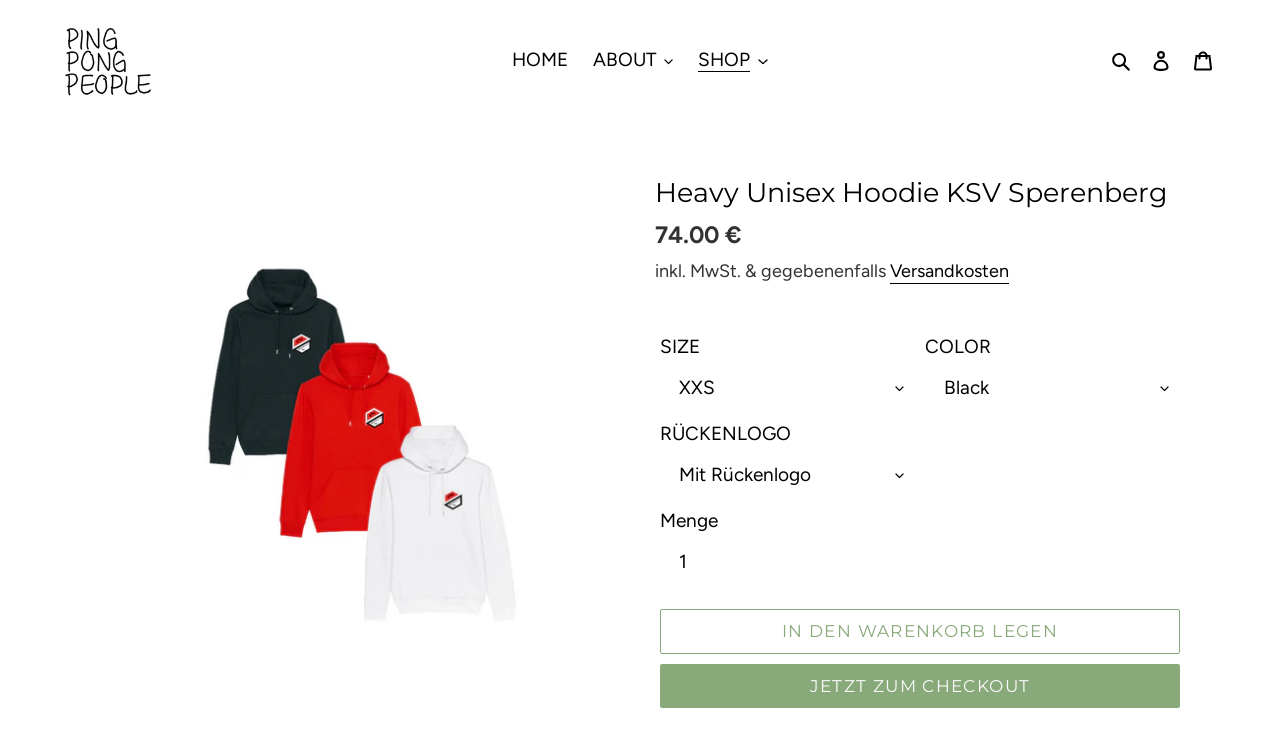

--- FILE ---
content_type: text/html; charset=utf-8
request_url: https://pingpongpeople.com/collections/ksv-sperenberg/products/hoodie-unisex-ksv-sperenberg
body_size: 94137
content:
<!doctype html>
<html class="no-js" lang="de" fontify-lang="de">
<head>







  <link rel="stylesheet" href="https://obscure-escarpment-2240.herokuapp.com/stylesheets/bcpo-front.css">
  <script>var bcpo_product={"id":6967442079901,"title":"Heavy Unisex Hoodie KSV Sperenberg","handle":"hoodie-unisex-ksv-sperenberg","description":"\u003cdiv style=\"text-align: center;\"\u003e\n\u003cmeta charset=\"UTF-8\"\u003e\n\u003cspan\u003e350 Gramm pro verarbeiteten Quadratmeter – unfassbar flauschig, versprochen!\u003c\/span\u003e\n\u003c\/div\u003e\n\u003cdiv style=\"text-align: center;\"\u003e\u003c\/div\u003e\n\u003cdiv style=\"text-align: center;\"\u003e\u003c\/div\u003e\n\u003cdiv style=\"text-align: center;\"\u003e\u003c\/div\u003e\n\u003cdiv style=\"text-align: center;\"\u003e\u003c\/div\u003e\n\u003cdiv style=\"text-align: center;\"\u003e\u003c\/div\u003e\n\u003cdiv style=\"text-align: center;\"\u003e\u003c\/div\u003e\n\u003cdiv style=\"text-align: center;\"\u003e\u003cmeta charset=\"UTF-8\"\u003e\u003c\/div\u003e\n\u003cdiv style=\"text-align: center;\" data-mce-fragment=\"1\"\u003e\u003cem data-mce-fragment=\"1\"\u003eFür Jeden: Unisex\u003c\/em\u003e\u003c\/div\u003e\n\u003cdiv style=\"text-align: center;\" data-mce-fragment=\"1\"\u003eQualitativ hochwertig aus 85% Bio-Baumwolle, 15% recyceltes Polyester. \u003cbr data-mce-fragment=\"1\"\u003e\u003cbr data-mce-fragment=\"1\"\u003ereichlich zertifiziert:\u003c\/div\u003e\n\u003cdiv style=\"text-align: center;\" data-mce-fragment=\"1\"\u003eFair Wear-zertifizierte Bio-Baumwolle\u003c\/div\u003e\n\u003cdiv style=\"text-align: center;\" data-mce-fragment=\"1\"\u003eGlobal Recycle Standard\u003c\/div\u003e\n\u003cdiv style=\"text-align: center;\" data-mce-fragment=\"1\"\u003eGOTS\u003cbr data-mce-fragment=\"1\"\u003e\n\u003c\/div\u003e\n\u003cdiv style=\"text-align: center;\" data-mce-fragment=\"1\"\u003ePeta Approved\u003cbr\u003e\u003cbr\u003eDas Rückenlogo sticken wir wie folgt:\u003c\/div\u003e\n\u003cdiv style=\"text-align: center;\" data-mce-fragment=\"1\"\u003eschwarzer Hoodie - weißes Rückenlogo\u003cbr\u003eroter Hoodie - schwarzes Rückenlogo\u003cbr\u003eweißer Hoodie - schwarzes Rückenlogo\u003cbr\u003eLänge: ca. 29cm\u003cbr\u003e\u003cbr\u003eLogogröße: 8cm\u003c\/div\u003e\n\u003cdiv style=\"text-align: center;\" data-mce-fragment=\"1\"\u003e\u003cbr data-mce-fragment=\"1\"\u003e\u003c\/div\u003e\n\u003cdiv style=\"text-align: center;\" data-mce-fragment=\"1\"\u003e\u003cbr\u003e\u003c\/div\u003e\n\u003cdiv style=\"text-align: center;\" data-mce-fragment=\"1\"\u003e\n\u003cspan data-mce-fragment=\"1\"\u003eLieferung innerhalb der nächsten 10 Werktage\u003c\/span\u003e\u003cbr data-mce-fragment=\"1\"\u003e\n\u003c\/div\u003e\n\u003cdiv style=\"text-align: center;\" data-mce-fragment=\"1\"\u003eMit Liebe gestickt.\u003c\/div\u003e\n\u003cbr\u003e","published_at":"2021-09-01T21:15:03+02:00","created_at":"2021-09-01T21:15:03+02:00","vendor":"Ping Pong People","type":"KSV SPERENBERG","tags":[],"price":5900,"price_min":5900,"price_max":7400,"available":true,"price_varies":true,"compare_at_price":null,"compare_at_price_min":0,"compare_at_price_max":0,"compare_at_price_varies":false,"variants":[{"id":41020719726749,"title":"XXS \/ Black \/ Mit Rückenlogo","option1":"XXS","option2":"Black","option3":"Mit Rückenlogo","sku":"","requires_shipping":true,"taxable":true,"featured_image":null,"available":true,"name":"Heavy Unisex Hoodie KSV Sperenberg - XXS \/ Black \/ Mit Rückenlogo","public_title":"XXS \/ Black \/ Mit Rückenlogo","options":["XXS","Black","Mit Rückenlogo"],"price":7400,"weight":628,"compare_at_price":null,"inventory_management":"shopify","barcode":"","requires_selling_plan":false,"selling_plan_allocations":[]},{"id":41020719759517,"title":"XXS \/ Black \/ Ohne Rückenlogo","option1":"XXS","option2":"Black","option3":"Ohne Rückenlogo","sku":"","requires_shipping":true,"taxable":true,"featured_image":null,"available":true,"name":"Heavy Unisex Hoodie KSV Sperenberg - XXS \/ Black \/ Ohne Rückenlogo","public_title":"XXS \/ Black \/ Ohne Rückenlogo","options":["XXS","Black","Ohne Rückenlogo"],"price":5900,"weight":628,"compare_at_price":null,"inventory_management":"shopify","barcode":"","requires_selling_plan":false,"selling_plan_allocations":[]},{"id":41020719792285,"title":"XXS \/ Red \/ Mit Rückenlogo","option1":"XXS","option2":"Red","option3":"Mit Rückenlogo","sku":"","requires_shipping":true,"taxable":true,"featured_image":null,"available":true,"name":"Heavy Unisex Hoodie KSV Sperenberg - XXS \/ Red \/ Mit Rückenlogo","public_title":"XXS \/ Red \/ Mit Rückenlogo","options":["XXS","Red","Mit Rückenlogo"],"price":7400,"weight":628,"compare_at_price":null,"inventory_management":"shopify","barcode":"","requires_selling_plan":false,"selling_plan_allocations":[]},{"id":41020719825053,"title":"XXS \/ Red \/ Ohne Rückenlogo","option1":"XXS","option2":"Red","option3":"Ohne Rückenlogo","sku":"","requires_shipping":true,"taxable":true,"featured_image":null,"available":true,"name":"Heavy Unisex Hoodie KSV Sperenberg - XXS \/ Red \/ Ohne Rückenlogo","public_title":"XXS \/ Red \/ Ohne Rückenlogo","options":["XXS","Red","Ohne Rückenlogo"],"price":5900,"weight":628,"compare_at_price":null,"inventory_management":"shopify","barcode":"","requires_selling_plan":false,"selling_plan_allocations":[]},{"id":41020719857821,"title":"XXS \/ White \/ Mit Rückenlogo","option1":"XXS","option2":"White","option3":"Mit Rückenlogo","sku":"","requires_shipping":true,"taxable":true,"featured_image":null,"available":true,"name":"Heavy Unisex Hoodie KSV Sperenberg - XXS \/ White \/ Mit Rückenlogo","public_title":"XXS \/ White \/ Mit Rückenlogo","options":["XXS","White","Mit Rückenlogo"],"price":7400,"weight":628,"compare_at_price":null,"inventory_management":"shopify","barcode":"","requires_selling_plan":false,"selling_plan_allocations":[]},{"id":41020719890589,"title":"XXS \/ White \/ Ohne Rückenlogo","option1":"XXS","option2":"White","option3":"Ohne Rückenlogo","sku":"","requires_shipping":true,"taxable":true,"featured_image":null,"available":true,"name":"Heavy Unisex Hoodie KSV Sperenberg - XXS \/ White \/ Ohne Rückenlogo","public_title":"XXS \/ White \/ Ohne Rückenlogo","options":["XXS","White","Ohne Rückenlogo"],"price":5900,"weight":628,"compare_at_price":null,"inventory_management":"shopify","barcode":"","requires_selling_plan":false,"selling_plan_allocations":[]},{"id":41020719923357,"title":"XS \/ Black \/ Mit Rückenlogo","option1":"XS","option2":"Black","option3":"Mit Rückenlogo","sku":"","requires_shipping":true,"taxable":true,"featured_image":null,"available":true,"name":"Heavy Unisex Hoodie KSV Sperenberg - XS \/ Black \/ Mit Rückenlogo","public_title":"XS \/ Black \/ Mit Rückenlogo","options":["XS","Black","Mit Rückenlogo"],"price":7400,"weight":625,"compare_at_price":null,"inventory_management":"shopify","barcode":"","requires_selling_plan":false,"selling_plan_allocations":[]},{"id":41020719956125,"title":"XS \/ Black \/ Ohne Rückenlogo","option1":"XS","option2":"Black","option3":"Ohne Rückenlogo","sku":"","requires_shipping":true,"taxable":true,"featured_image":null,"available":true,"name":"Heavy Unisex Hoodie KSV Sperenberg - XS \/ Black \/ Ohne Rückenlogo","public_title":"XS \/ Black \/ Ohne Rückenlogo","options":["XS","Black","Ohne Rückenlogo"],"price":5900,"weight":625,"compare_at_price":null,"inventory_management":"shopify","barcode":"","requires_selling_plan":false,"selling_plan_allocations":[]},{"id":41020719988893,"title":"XS \/ Red \/ Mit Rückenlogo","option1":"XS","option2":"Red","option3":"Mit Rückenlogo","sku":"","requires_shipping":true,"taxable":true,"featured_image":null,"available":true,"name":"Heavy Unisex Hoodie KSV Sperenberg - XS \/ Red \/ Mit Rückenlogo","public_title":"XS \/ Red \/ Mit Rückenlogo","options":["XS","Red","Mit Rückenlogo"],"price":7400,"weight":625,"compare_at_price":null,"inventory_management":"shopify","barcode":"","requires_selling_plan":false,"selling_plan_allocations":[]},{"id":41020720021661,"title":"XS \/ Red \/ Ohne Rückenlogo","option1":"XS","option2":"Red","option3":"Ohne Rückenlogo","sku":"","requires_shipping":true,"taxable":true,"featured_image":null,"available":true,"name":"Heavy Unisex Hoodie KSV Sperenberg - XS \/ Red \/ Ohne Rückenlogo","public_title":"XS \/ Red \/ Ohne Rückenlogo","options":["XS","Red","Ohne Rückenlogo"],"price":5900,"weight":625,"compare_at_price":null,"inventory_management":"shopify","barcode":"","requires_selling_plan":false,"selling_plan_allocations":[]},{"id":41020720054429,"title":"XS \/ White \/ Mit Rückenlogo","option1":"XS","option2":"White","option3":"Mit Rückenlogo","sku":"","requires_shipping":true,"taxable":true,"featured_image":null,"available":true,"name":"Heavy Unisex Hoodie KSV Sperenberg - XS \/ White \/ Mit Rückenlogo","public_title":"XS \/ White \/ Mit Rückenlogo","options":["XS","White","Mit Rückenlogo"],"price":7400,"weight":625,"compare_at_price":null,"inventory_management":"shopify","barcode":"","requires_selling_plan":false,"selling_plan_allocations":[]},{"id":41020720087197,"title":"XS \/ White \/ Ohne Rückenlogo","option1":"XS","option2":"White","option3":"Ohne Rückenlogo","sku":"","requires_shipping":true,"taxable":true,"featured_image":null,"available":true,"name":"Heavy Unisex Hoodie KSV Sperenberg - XS \/ White \/ Ohne Rückenlogo","public_title":"XS \/ White \/ Ohne Rückenlogo","options":["XS","White","Ohne Rückenlogo"],"price":5900,"weight":625,"compare_at_price":null,"inventory_management":"shopify","barcode":"","requires_selling_plan":false,"selling_plan_allocations":[]},{"id":41020720119965,"title":"S \/ Black \/ Mit Rückenlogo","option1":"S","option2":"Black","option3":"Mit Rückenlogo","sku":"","requires_shipping":true,"taxable":true,"featured_image":null,"available":true,"name":"Heavy Unisex Hoodie KSV Sperenberg - S \/ Black \/ Mit Rückenlogo","public_title":"S \/ Black \/ Mit Rückenlogo","options":["S","Black","Mit Rückenlogo"],"price":7400,"weight":620,"compare_at_price":null,"inventory_management":"shopify","barcode":"","requires_selling_plan":false,"selling_plan_allocations":[]},{"id":41020720152733,"title":"S \/ Black \/ Ohne Rückenlogo","option1":"S","option2":"Black","option3":"Ohne Rückenlogo","sku":"","requires_shipping":true,"taxable":true,"featured_image":null,"available":true,"name":"Heavy Unisex Hoodie KSV Sperenberg - S \/ Black \/ Ohne Rückenlogo","public_title":"S \/ Black \/ Ohne Rückenlogo","options":["S","Black","Ohne Rückenlogo"],"price":5900,"weight":620,"compare_at_price":null,"inventory_management":"shopify","barcode":"","requires_selling_plan":false,"selling_plan_allocations":[]},{"id":41020720185501,"title":"S \/ Red \/ Mit Rückenlogo","option1":"S","option2":"Red","option3":"Mit Rückenlogo","sku":"","requires_shipping":true,"taxable":true,"featured_image":null,"available":true,"name":"Heavy Unisex Hoodie KSV Sperenberg - S \/ Red \/ Mit Rückenlogo","public_title":"S \/ Red \/ Mit Rückenlogo","options":["S","Red","Mit Rückenlogo"],"price":7400,"weight":620,"compare_at_price":null,"inventory_management":"shopify","barcode":"","requires_selling_plan":false,"selling_plan_allocations":[]},{"id":41020720218269,"title":"S \/ Red \/ Ohne Rückenlogo","option1":"S","option2":"Red","option3":"Ohne Rückenlogo","sku":"","requires_shipping":true,"taxable":true,"featured_image":null,"available":true,"name":"Heavy Unisex Hoodie KSV Sperenberg - S \/ Red \/ Ohne Rückenlogo","public_title":"S \/ Red \/ Ohne Rückenlogo","options":["S","Red","Ohne Rückenlogo"],"price":5900,"weight":620,"compare_at_price":null,"inventory_management":"shopify","barcode":"","requires_selling_plan":false,"selling_plan_allocations":[]},{"id":41020720251037,"title":"S \/ White \/ Mit Rückenlogo","option1":"S","option2":"White","option3":"Mit Rückenlogo","sku":"","requires_shipping":true,"taxable":true,"featured_image":null,"available":true,"name":"Heavy Unisex Hoodie KSV Sperenberg - S \/ White \/ Mit Rückenlogo","public_title":"S \/ White \/ Mit Rückenlogo","options":["S","White","Mit Rückenlogo"],"price":7400,"weight":620,"compare_at_price":null,"inventory_management":"shopify","barcode":"","requires_selling_plan":false,"selling_plan_allocations":[]},{"id":41020720283805,"title":"S \/ White \/ Ohne Rückenlogo","option1":"S","option2":"White","option3":"Ohne Rückenlogo","sku":"","requires_shipping":true,"taxable":true,"featured_image":null,"available":true,"name":"Heavy Unisex Hoodie KSV Sperenberg - S \/ White \/ Ohne Rückenlogo","public_title":"S \/ White \/ Ohne Rückenlogo","options":["S","White","Ohne Rückenlogo"],"price":5900,"weight":620,"compare_at_price":null,"inventory_management":"shopify","barcode":"","requires_selling_plan":false,"selling_plan_allocations":[]},{"id":41020720316573,"title":"M \/ Black \/ Mit Rückenlogo","option1":"M","option2":"Black","option3":"Mit Rückenlogo","sku":"","requires_shipping":true,"taxable":true,"featured_image":null,"available":true,"name":"Heavy Unisex Hoodie KSV Sperenberg - M \/ Black \/ Mit Rückenlogo","public_title":"M \/ Black \/ Mit Rückenlogo","options":["M","Black","Mit Rückenlogo"],"price":7400,"weight":660,"compare_at_price":null,"inventory_management":"shopify","barcode":"","requires_selling_plan":false,"selling_plan_allocations":[]},{"id":41020720349341,"title":"M \/ Black \/ Ohne Rückenlogo","option1":"M","option2":"Black","option3":"Ohne Rückenlogo","sku":"","requires_shipping":true,"taxable":true,"featured_image":null,"available":true,"name":"Heavy Unisex Hoodie KSV Sperenberg - M \/ Black \/ Ohne Rückenlogo","public_title":"M \/ Black \/ Ohne Rückenlogo","options":["M","Black","Ohne Rückenlogo"],"price":5900,"weight":660,"compare_at_price":null,"inventory_management":"shopify","barcode":"","requires_selling_plan":false,"selling_plan_allocations":[]},{"id":41020720382109,"title":"M \/ Red \/ Mit Rückenlogo","option1":"M","option2":"Red","option3":"Mit Rückenlogo","sku":"","requires_shipping":true,"taxable":true,"featured_image":null,"available":true,"name":"Heavy Unisex Hoodie KSV Sperenberg - M \/ Red \/ Mit Rückenlogo","public_title":"M \/ Red \/ Mit Rückenlogo","options":["M","Red","Mit Rückenlogo"],"price":7400,"weight":660,"compare_at_price":null,"inventory_management":"shopify","barcode":"","requires_selling_plan":false,"selling_plan_allocations":[]},{"id":41020720414877,"title":"M \/ Red \/ Ohne Rückenlogo","option1":"M","option2":"Red","option3":"Ohne Rückenlogo","sku":"","requires_shipping":true,"taxable":true,"featured_image":null,"available":true,"name":"Heavy Unisex Hoodie KSV Sperenberg - M \/ Red \/ Ohne Rückenlogo","public_title":"M \/ Red \/ Ohne Rückenlogo","options":["M","Red","Ohne Rückenlogo"],"price":5900,"weight":660,"compare_at_price":null,"inventory_management":"shopify","barcode":"","requires_selling_plan":false,"selling_plan_allocations":[]},{"id":41020720447645,"title":"M \/ White \/ Mit Rückenlogo","option1":"M","option2":"White","option3":"Mit Rückenlogo","sku":"","requires_shipping":true,"taxable":true,"featured_image":null,"available":true,"name":"Heavy Unisex Hoodie KSV Sperenberg - M \/ White \/ Mit Rückenlogo","public_title":"M \/ White \/ Mit Rückenlogo","options":["M","White","Mit Rückenlogo"],"price":7400,"weight":660,"compare_at_price":null,"inventory_management":"shopify","barcode":"","requires_selling_plan":false,"selling_plan_allocations":[]},{"id":41020720480413,"title":"M \/ White \/ Ohne Rückenlogo","option1":"M","option2":"White","option3":"Ohne Rückenlogo","sku":"","requires_shipping":true,"taxable":true,"featured_image":null,"available":true,"name":"Heavy Unisex Hoodie KSV Sperenberg - M \/ White \/ Ohne Rückenlogo","public_title":"M \/ White \/ Ohne Rückenlogo","options":["M","White","Ohne Rückenlogo"],"price":5900,"weight":660,"compare_at_price":null,"inventory_management":"shopify","barcode":"","requires_selling_plan":false,"selling_plan_allocations":[]},{"id":41020720513181,"title":"L \/ Black \/ Mit Rückenlogo","option1":"L","option2":"Black","option3":"Mit Rückenlogo","sku":"","requires_shipping":true,"taxable":true,"featured_image":null,"available":true,"name":"Heavy Unisex Hoodie KSV Sperenberg - L \/ Black \/ Mit Rückenlogo","public_title":"L \/ Black \/ Mit Rückenlogo","options":["L","Black","Mit Rückenlogo"],"price":7400,"weight":700,"compare_at_price":null,"inventory_management":"shopify","barcode":"","requires_selling_plan":false,"selling_plan_allocations":[]},{"id":41020720545949,"title":"L \/ Black \/ Ohne Rückenlogo","option1":"L","option2":"Black","option3":"Ohne Rückenlogo","sku":"","requires_shipping":true,"taxable":true,"featured_image":null,"available":true,"name":"Heavy Unisex Hoodie KSV Sperenberg - L \/ Black \/ Ohne Rückenlogo","public_title":"L \/ Black \/ Ohne Rückenlogo","options":["L","Black","Ohne Rückenlogo"],"price":5900,"weight":700,"compare_at_price":null,"inventory_management":"shopify","barcode":"","requires_selling_plan":false,"selling_plan_allocations":[]},{"id":41020720578717,"title":"L \/ Red \/ Mit Rückenlogo","option1":"L","option2":"Red","option3":"Mit Rückenlogo","sku":"","requires_shipping":true,"taxable":true,"featured_image":null,"available":true,"name":"Heavy Unisex Hoodie KSV Sperenberg - L \/ Red \/ Mit Rückenlogo","public_title":"L \/ Red \/ Mit Rückenlogo","options":["L","Red","Mit Rückenlogo"],"price":7400,"weight":700,"compare_at_price":null,"inventory_management":"shopify","barcode":"","requires_selling_plan":false,"selling_plan_allocations":[]},{"id":41020720611485,"title":"L \/ Red \/ Ohne Rückenlogo","option1":"L","option2":"Red","option3":"Ohne Rückenlogo","sku":"","requires_shipping":true,"taxable":true,"featured_image":null,"available":true,"name":"Heavy Unisex Hoodie KSV Sperenberg - L \/ Red \/ Ohne Rückenlogo","public_title":"L \/ Red \/ Ohne Rückenlogo","options":["L","Red","Ohne Rückenlogo"],"price":5900,"weight":700,"compare_at_price":null,"inventory_management":"shopify","barcode":"","requires_selling_plan":false,"selling_plan_allocations":[]},{"id":41020720644253,"title":"L \/ White \/ Mit Rückenlogo","option1":"L","option2":"White","option3":"Mit Rückenlogo","sku":"","requires_shipping":true,"taxable":true,"featured_image":null,"available":true,"name":"Heavy Unisex Hoodie KSV Sperenberg - L \/ White \/ Mit Rückenlogo","public_title":"L \/ White \/ Mit Rückenlogo","options":["L","White","Mit Rückenlogo"],"price":7400,"weight":700,"compare_at_price":null,"inventory_management":"shopify","barcode":"","requires_selling_plan":false,"selling_plan_allocations":[]},{"id":41020720677021,"title":"L \/ White \/ Ohne Rückenlogo","option1":"L","option2":"White","option3":"Ohne Rückenlogo","sku":"","requires_shipping":true,"taxable":true,"featured_image":null,"available":true,"name":"Heavy Unisex Hoodie KSV Sperenberg - L \/ White \/ Ohne Rückenlogo","public_title":"L \/ White \/ Ohne Rückenlogo","options":["L","White","Ohne Rückenlogo"],"price":5900,"weight":700,"compare_at_price":null,"inventory_management":"shopify","barcode":"","requires_selling_plan":false,"selling_plan_allocations":[]},{"id":41020720709789,"title":"XL \/ Black \/ Mit Rückenlogo","option1":"XL","option2":"Black","option3":"Mit Rückenlogo","sku":"","requires_shipping":true,"taxable":true,"featured_image":null,"available":true,"name":"Heavy Unisex Hoodie KSV Sperenberg - XL \/ Black \/ Mit Rückenlogo","public_title":"XL \/ Black \/ Mit Rückenlogo","options":["XL","Black","Mit Rückenlogo"],"price":7400,"weight":724,"compare_at_price":null,"inventory_management":"shopify","barcode":"","requires_selling_plan":false,"selling_plan_allocations":[]},{"id":41020720742557,"title":"XL \/ Black \/ Ohne Rückenlogo","option1":"XL","option2":"Black","option3":"Ohne Rückenlogo","sku":"","requires_shipping":true,"taxable":true,"featured_image":null,"available":true,"name":"Heavy Unisex Hoodie KSV Sperenberg - XL \/ Black \/ Ohne Rückenlogo","public_title":"XL \/ Black \/ Ohne Rückenlogo","options":["XL","Black","Ohne Rückenlogo"],"price":5900,"weight":724,"compare_at_price":null,"inventory_management":"shopify","barcode":"","requires_selling_plan":false,"selling_plan_allocations":[]},{"id":41020720775325,"title":"XL \/ Red \/ Mit Rückenlogo","option1":"XL","option2":"Red","option3":"Mit Rückenlogo","sku":"","requires_shipping":true,"taxable":true,"featured_image":null,"available":true,"name":"Heavy Unisex Hoodie KSV Sperenberg - XL \/ Red \/ Mit Rückenlogo","public_title":"XL \/ Red \/ Mit Rückenlogo","options":["XL","Red","Mit Rückenlogo"],"price":7400,"weight":724,"compare_at_price":null,"inventory_management":"shopify","barcode":"","requires_selling_plan":false,"selling_plan_allocations":[]},{"id":41020720840861,"title":"XL \/ Red \/ Ohne Rückenlogo","option1":"XL","option2":"Red","option3":"Ohne Rückenlogo","sku":"","requires_shipping":true,"taxable":true,"featured_image":null,"available":true,"name":"Heavy Unisex Hoodie KSV Sperenberg - XL \/ Red \/ Ohne Rückenlogo","public_title":"XL \/ Red \/ Ohne Rückenlogo","options":["XL","Red","Ohne Rückenlogo"],"price":5900,"weight":724,"compare_at_price":null,"inventory_management":"shopify","barcode":"","requires_selling_plan":false,"selling_plan_allocations":[]},{"id":41020720873629,"title":"XL \/ White \/ Mit Rückenlogo","option1":"XL","option2":"White","option3":"Mit Rückenlogo","sku":"","requires_shipping":true,"taxable":true,"featured_image":null,"available":true,"name":"Heavy Unisex Hoodie KSV Sperenberg - XL \/ White \/ Mit Rückenlogo","public_title":"XL \/ White \/ Mit Rückenlogo","options":["XL","White","Mit Rückenlogo"],"price":7400,"weight":724,"compare_at_price":null,"inventory_management":"shopify","barcode":"","requires_selling_plan":false,"selling_plan_allocations":[]},{"id":41020720906397,"title":"XL \/ White \/ Ohne Rückenlogo","option1":"XL","option2":"White","option3":"Ohne Rückenlogo","sku":"","requires_shipping":true,"taxable":true,"featured_image":null,"available":true,"name":"Heavy Unisex Hoodie KSV Sperenberg - XL \/ White \/ Ohne Rückenlogo","public_title":"XL \/ White \/ Ohne Rückenlogo","options":["XL","White","Ohne Rückenlogo"],"price":5900,"weight":724,"compare_at_price":null,"inventory_management":"shopify","barcode":"","requires_selling_plan":false,"selling_plan_allocations":[]},{"id":41020720939165,"title":"XXL \/ Black \/ Mit Rückenlogo","option1":"XXL","option2":"Black","option3":"Mit Rückenlogo","sku":"","requires_shipping":true,"taxable":true,"featured_image":null,"available":true,"name":"Heavy Unisex Hoodie KSV Sperenberg - XXL \/ Black \/ Mit Rückenlogo","public_title":"XXL \/ Black \/ Mit Rückenlogo","options":["XXL","Black","Mit Rückenlogo"],"price":7400,"weight":757,"compare_at_price":null,"inventory_management":"shopify","barcode":"","requires_selling_plan":false,"selling_plan_allocations":[]},{"id":41020720971933,"title":"XXL \/ Black \/ Ohne Rückenlogo","option1":"XXL","option2":"Black","option3":"Ohne Rückenlogo","sku":"","requires_shipping":true,"taxable":true,"featured_image":null,"available":true,"name":"Heavy Unisex Hoodie KSV Sperenberg - XXL \/ Black \/ Ohne Rückenlogo","public_title":"XXL \/ Black \/ Ohne Rückenlogo","options":["XXL","Black","Ohne Rückenlogo"],"price":5900,"weight":757,"compare_at_price":null,"inventory_management":"shopify","barcode":"","requires_selling_plan":false,"selling_plan_allocations":[]},{"id":41020721004701,"title":"XXL \/ Red \/ Mit Rückenlogo","option1":"XXL","option2":"Red","option3":"Mit Rückenlogo","sku":"","requires_shipping":true,"taxable":true,"featured_image":null,"available":true,"name":"Heavy Unisex Hoodie KSV Sperenberg - XXL \/ Red \/ Mit Rückenlogo","public_title":"XXL \/ Red \/ Mit Rückenlogo","options":["XXL","Red","Mit Rückenlogo"],"price":7400,"weight":757,"compare_at_price":null,"inventory_management":"shopify","barcode":"","requires_selling_plan":false,"selling_plan_allocations":[]},{"id":41020721037469,"title":"XXL \/ Red \/ Ohne Rückenlogo","option1":"XXL","option2":"Red","option3":"Ohne Rückenlogo","sku":"","requires_shipping":true,"taxable":true,"featured_image":null,"available":true,"name":"Heavy Unisex Hoodie KSV Sperenberg - XXL \/ Red \/ Ohne Rückenlogo","public_title":"XXL \/ Red \/ Ohne Rückenlogo","options":["XXL","Red","Ohne Rückenlogo"],"price":5900,"weight":757,"compare_at_price":null,"inventory_management":"shopify","barcode":"","requires_selling_plan":false,"selling_plan_allocations":[]},{"id":41020721070237,"title":"XXL \/ White \/ Mit Rückenlogo","option1":"XXL","option2":"White","option3":"Mit Rückenlogo","sku":"","requires_shipping":true,"taxable":true,"featured_image":null,"available":true,"name":"Heavy Unisex Hoodie KSV Sperenberg - XXL \/ White \/ Mit Rückenlogo","public_title":"XXL \/ White \/ Mit Rückenlogo","options":["XXL","White","Mit Rückenlogo"],"price":7400,"weight":757,"compare_at_price":null,"inventory_management":"shopify","barcode":"","requires_selling_plan":false,"selling_plan_allocations":[]},{"id":41020721103005,"title":"XXL \/ White \/ Ohne Rückenlogo","option1":"XXL","option2":"White","option3":"Ohne Rückenlogo","sku":"","requires_shipping":true,"taxable":true,"featured_image":null,"available":true,"name":"Heavy Unisex Hoodie KSV Sperenberg - XXL \/ White \/ Ohne Rückenlogo","public_title":"XXL \/ White \/ Ohne Rückenlogo","options":["XXL","White","Ohne Rückenlogo"],"price":5900,"weight":757,"compare_at_price":null,"inventory_management":"shopify","barcode":"","requires_selling_plan":false,"selling_plan_allocations":[]},{"id":41020721135773,"title":"3XL \/ Black \/ Mit Rückenlogo","option1":"3XL","option2":"Black","option3":"Mit Rückenlogo","sku":"","requires_shipping":true,"taxable":true,"featured_image":null,"available":true,"name":"Heavy Unisex Hoodie KSV Sperenberg - 3XL \/ Black \/ Mit Rückenlogo","public_title":"3XL \/ Black \/ Mit Rückenlogo","options":["3XL","Black","Mit Rückenlogo"],"price":7400,"weight":765,"compare_at_price":null,"inventory_management":"shopify","barcode":"","requires_selling_plan":false,"selling_plan_allocations":[]},{"id":41020721168541,"title":"3XL \/ Black \/ Ohne Rückenlogo","option1":"3XL","option2":"Black","option3":"Ohne Rückenlogo","sku":"","requires_shipping":true,"taxable":true,"featured_image":null,"available":true,"name":"Heavy Unisex Hoodie KSV Sperenberg - 3XL \/ Black \/ Ohne Rückenlogo","public_title":"3XL \/ Black \/ Ohne Rückenlogo","options":["3XL","Black","Ohne Rückenlogo"],"price":5900,"weight":765,"compare_at_price":null,"inventory_management":"shopify","barcode":"","requires_selling_plan":false,"selling_plan_allocations":[]},{"id":41020721201309,"title":"3XL \/ Red \/ Mit Rückenlogo","option1":"3XL","option2":"Red","option3":"Mit Rückenlogo","sku":"","requires_shipping":true,"taxable":true,"featured_image":null,"available":true,"name":"Heavy Unisex Hoodie KSV Sperenberg - 3XL \/ Red \/ Mit Rückenlogo","public_title":"3XL \/ Red \/ Mit Rückenlogo","options":["3XL","Red","Mit Rückenlogo"],"price":7400,"weight":765,"compare_at_price":null,"inventory_management":"shopify","barcode":"","requires_selling_plan":false,"selling_plan_allocations":[]},{"id":41020721234077,"title":"3XL \/ Red \/ Ohne Rückenlogo","option1":"3XL","option2":"Red","option3":"Ohne Rückenlogo","sku":"","requires_shipping":true,"taxable":true,"featured_image":null,"available":true,"name":"Heavy Unisex Hoodie KSV Sperenberg - 3XL \/ Red \/ Ohne Rückenlogo","public_title":"3XL \/ Red \/ Ohne Rückenlogo","options":["3XL","Red","Ohne Rückenlogo"],"price":5900,"weight":765,"compare_at_price":null,"inventory_management":"shopify","barcode":"","requires_selling_plan":false,"selling_plan_allocations":[]},{"id":41020721266845,"title":"3XL \/ White \/ Mit Rückenlogo","option1":"3XL","option2":"White","option3":"Mit Rückenlogo","sku":"","requires_shipping":true,"taxable":true,"featured_image":null,"available":true,"name":"Heavy Unisex Hoodie KSV Sperenberg - 3XL \/ White \/ Mit Rückenlogo","public_title":"3XL \/ White \/ Mit Rückenlogo","options":["3XL","White","Mit Rückenlogo"],"price":7400,"weight":765,"compare_at_price":null,"inventory_management":"shopify","barcode":"","requires_selling_plan":false,"selling_plan_allocations":[]},{"id":41020721299613,"title":"3XL \/ White \/ Ohne Rückenlogo","option1":"3XL","option2":"White","option3":"Ohne Rückenlogo","sku":"","requires_shipping":true,"taxable":true,"featured_image":null,"available":true,"name":"Heavy Unisex Hoodie KSV Sperenberg - 3XL \/ White \/ Ohne Rückenlogo","public_title":"3XL \/ White \/ Ohne Rückenlogo","options":["3XL","White","Ohne Rückenlogo"],"price":5900,"weight":765,"compare_at_price":null,"inventory_management":"shopify","barcode":"","requires_selling_plan":false,"selling_plan_allocations":[]},{"id":41020721332381,"title":"4XL \/ Black \/ Mit Rückenlogo","option1":"4XL","option2":"Black","option3":"Mit Rückenlogo","sku":"","requires_shipping":true,"taxable":true,"featured_image":null,"available":true,"name":"Heavy Unisex Hoodie KSV Sperenberg - 4XL \/ Black \/ Mit Rückenlogo","public_title":"4XL \/ Black \/ Mit Rückenlogo","options":["4XL","Black","Mit Rückenlogo"],"price":7400,"weight":770,"compare_at_price":null,"inventory_management":"shopify","barcode":"","requires_selling_plan":false,"selling_plan_allocations":[]},{"id":41020721365149,"title":"4XL \/ Black \/ Ohne Rückenlogo","option1":"4XL","option2":"Black","option3":"Ohne Rückenlogo","sku":"","requires_shipping":true,"taxable":true,"featured_image":null,"available":true,"name":"Heavy Unisex Hoodie KSV Sperenberg - 4XL \/ Black \/ Ohne Rückenlogo","public_title":"4XL \/ Black \/ Ohne Rückenlogo","options":["4XL","Black","Ohne Rückenlogo"],"price":5900,"weight":770,"compare_at_price":null,"inventory_management":"shopify","barcode":"","requires_selling_plan":false,"selling_plan_allocations":[]},{"id":41020721528989,"title":"5XL \/ Black \/ Mit Rückenlogo","option1":"5XL","option2":"Black","option3":"Mit Rückenlogo","sku":"","requires_shipping":true,"taxable":true,"featured_image":null,"available":true,"name":"Heavy Unisex Hoodie KSV Sperenberg - 5XL \/ Black \/ Mit Rückenlogo","public_title":"5XL \/ Black \/ Mit Rückenlogo","options":["5XL","Black","Mit Rückenlogo"],"price":7400,"weight":800,"compare_at_price":null,"inventory_management":"shopify","barcode":"","requires_selling_plan":false,"selling_plan_allocations":[]},{"id":41020721561757,"title":"5XL \/ Black \/ Ohne Rückenlogo","option1":"5XL","option2":"Black","option3":"Ohne Rückenlogo","sku":"","requires_shipping":true,"taxable":true,"featured_image":null,"available":true,"name":"Heavy Unisex Hoodie KSV Sperenberg - 5XL \/ Black \/ Ohne Rückenlogo","public_title":"5XL \/ Black \/ Ohne Rückenlogo","options":["5XL","Black","Ohne Rückenlogo"],"price":5900,"weight":800,"compare_at_price":null,"inventory_management":"shopify","barcode":"","requires_selling_plan":false,"selling_plan_allocations":[]}],"images":["\/\/pingpongpeople.com\/cdn\/shop\/products\/KSV_Hoodie.png?v=1630523758","\/\/pingpongpeople.com\/cdn\/shop\/products\/Rucken_KSVSperenberg.png?v=1632064758","\/\/pingpongpeople.com\/cdn\/shop\/products\/Cruiser_24c29326-fa0b-41d2-b709-7e2735472ed2.png?v=1632064767"],"featured_image":"\/\/pingpongpeople.com\/cdn\/shop\/products\/KSV_Hoodie.png?v=1630523758","options":["SIZE","COLOR","RÜCKENLOGO"],"media":[{"alt":null,"id":22640805609629,"position":1,"preview_image":{"aspect_ratio":0.667,"height":1040,"width":694,"src":"\/\/pingpongpeople.com\/cdn\/shop\/products\/KSV_Hoodie.png?v=1630523758"},"aspect_ratio":0.667,"height":1040,"media_type":"image","src":"\/\/pingpongpeople.com\/cdn\/shop\/products\/KSV_Hoodie.png?v=1630523758","width":694},{"alt":null,"id":22876698017949,"position":2,"preview_image":{"aspect_ratio":0.667,"height":1038,"width":692,"src":"\/\/pingpongpeople.com\/cdn\/shop\/products\/Rucken_KSVSperenberg.png?v=1632064758"},"aspect_ratio":0.667,"height":1038,"media_type":"image","src":"\/\/pingpongpeople.com\/cdn\/shop\/products\/Rucken_KSVSperenberg.png?v=1632064758","width":692},{"alt":null,"id":22876699164829,"position":3,"preview_image":{"aspect_ratio":1.468,"height":650,"width":954,"src":"\/\/pingpongpeople.com\/cdn\/shop\/products\/Cruiser_24c29326-fa0b-41d2-b709-7e2735472ed2.png?v=1632064767"},"aspect_ratio":1.468,"height":650,"media_type":"image","src":"\/\/pingpongpeople.com\/cdn\/shop\/products\/Cruiser_24c29326-fa0b-41d2-b709-7e2735472ed2.png?v=1632064767","width":954}],"requires_selling_plan":false,"selling_plan_groups":[],"content":"\u003cdiv style=\"text-align: center;\"\u003e\n\u003cmeta charset=\"UTF-8\"\u003e\n\u003cspan\u003e350 Gramm pro verarbeiteten Quadratmeter – unfassbar flauschig, versprochen!\u003c\/span\u003e\n\u003c\/div\u003e\n\u003cdiv style=\"text-align: center;\"\u003e\u003c\/div\u003e\n\u003cdiv style=\"text-align: center;\"\u003e\u003c\/div\u003e\n\u003cdiv style=\"text-align: center;\"\u003e\u003c\/div\u003e\n\u003cdiv style=\"text-align: center;\"\u003e\u003c\/div\u003e\n\u003cdiv style=\"text-align: center;\"\u003e\u003c\/div\u003e\n\u003cdiv style=\"text-align: center;\"\u003e\u003c\/div\u003e\n\u003cdiv style=\"text-align: center;\"\u003e\u003cmeta charset=\"UTF-8\"\u003e\u003c\/div\u003e\n\u003cdiv style=\"text-align: center;\" data-mce-fragment=\"1\"\u003e\u003cem data-mce-fragment=\"1\"\u003eFür Jeden: Unisex\u003c\/em\u003e\u003c\/div\u003e\n\u003cdiv style=\"text-align: center;\" data-mce-fragment=\"1\"\u003eQualitativ hochwertig aus 85% Bio-Baumwolle, 15% recyceltes Polyester. \u003cbr data-mce-fragment=\"1\"\u003e\u003cbr data-mce-fragment=\"1\"\u003ereichlich zertifiziert:\u003c\/div\u003e\n\u003cdiv style=\"text-align: center;\" data-mce-fragment=\"1\"\u003eFair Wear-zertifizierte Bio-Baumwolle\u003c\/div\u003e\n\u003cdiv style=\"text-align: center;\" data-mce-fragment=\"1\"\u003eGlobal Recycle Standard\u003c\/div\u003e\n\u003cdiv style=\"text-align: center;\" data-mce-fragment=\"1\"\u003eGOTS\u003cbr data-mce-fragment=\"1\"\u003e\n\u003c\/div\u003e\n\u003cdiv style=\"text-align: center;\" data-mce-fragment=\"1\"\u003ePeta Approved\u003cbr\u003e\u003cbr\u003eDas Rückenlogo sticken wir wie folgt:\u003c\/div\u003e\n\u003cdiv style=\"text-align: center;\" data-mce-fragment=\"1\"\u003eschwarzer Hoodie - weißes Rückenlogo\u003cbr\u003eroter Hoodie - schwarzes Rückenlogo\u003cbr\u003eweißer Hoodie - schwarzes Rückenlogo\u003cbr\u003eLänge: ca. 29cm\u003cbr\u003e\u003cbr\u003eLogogröße: 8cm\u003c\/div\u003e\n\u003cdiv style=\"text-align: center;\" data-mce-fragment=\"1\"\u003e\u003cbr data-mce-fragment=\"1\"\u003e\u003c\/div\u003e\n\u003cdiv style=\"text-align: center;\" data-mce-fragment=\"1\"\u003e\u003cbr\u003e\u003c\/div\u003e\n\u003cdiv style=\"text-align: center;\" data-mce-fragment=\"1\"\u003e\n\u003cspan data-mce-fragment=\"1\"\u003eLieferung innerhalb der nächsten 10 Werktage\u003c\/span\u003e\u003cbr data-mce-fragment=\"1\"\u003e\n\u003c\/div\u003e\n\u003cdiv style=\"text-align: center;\" data-mce-fragment=\"1\"\u003eMit Liebe gestickt.\u003c\/div\u003e\n\u003cbr\u003e"};  var bcpo_settings={"fallback":"default","auto_select":"on","load_main_image":"on","border_style":"square","tooltips":"show","sold_out_style":"transparent","theme":"light","jumbo_colors":"medium","jumbo_images":"medium","circle_swatches":"","inventory_style":"amazon","override_ajax":"on","add_price_addons":"off","money_format2":"{{ amount }} €","money_format_without_currency":"{{ amount }} €","show_currency":"off","global_auto_image_options":"","global_color_options":"","global_colors":[{"key":"","value":"ecf42f"}],"shop_currency":"EUR"};var inventory_quantity = [];inventory_quantity.push(0);inventory_quantity.push(0);inventory_quantity.push(0);inventory_quantity.push(0);inventory_quantity.push(0);inventory_quantity.push(0);inventory_quantity.push(0);inventory_quantity.push(0);inventory_quantity.push(0);inventory_quantity.push(0);inventory_quantity.push(0);inventory_quantity.push(0);inventory_quantity.push(0);inventory_quantity.push(0);inventory_quantity.push(0);inventory_quantity.push(0);inventory_quantity.push(0);inventory_quantity.push(0);inventory_quantity.push(-1);inventory_quantity.push(0);inventory_quantity.push(0);inventory_quantity.push(0);inventory_quantity.push(0);inventory_quantity.push(0);inventory_quantity.push(-1);inventory_quantity.push(0);inventory_quantity.push(0);inventory_quantity.push(0);inventory_quantity.push(0);inventory_quantity.push(0);inventory_quantity.push(0);inventory_quantity.push(0);inventory_quantity.push(0);inventory_quantity.push(0);inventory_quantity.push(0);inventory_quantity.push(0);inventory_quantity.push(0);inventory_quantity.push(0);inventory_quantity.push(0);inventory_quantity.push(0);inventory_quantity.push(0);inventory_quantity.push(0);inventory_quantity.push(0);inventory_quantity.push(0);inventory_quantity.push(0);inventory_quantity.push(0);inventory_quantity.push(0);inventory_quantity.push(0);inventory_quantity.push(0);inventory_quantity.push(0);inventory_quantity.push(0);inventory_quantity.push(0);if(bcpo_product) { for (var i = 0; i < bcpo_product.variants.length; i += 1) { bcpo_product.variants[i].inventory_quantity = inventory_quantity[i]; }}window.bcpo = window.bcpo || {}; bcpo.cart = {"note":null,"attributes":{},"original_total_price":0,"total_price":0,"total_discount":0,"total_weight":0.0,"item_count":0,"items":[],"requires_shipping":false,"currency":"EUR","items_subtotal_price":0,"cart_level_discount_applications":[],"checkout_charge_amount":0}; bcpo.ogFormData = FormData;</script>

  <meta charset="utf-8">
  <meta http-equiv="X-UA-Compatible" content="IE=edge,chrome=1">
  <meta name="viewport" content="width=device-width,initial-scale=1">
  <meta name="theme-color" content="#88a979">

  <link rel="preconnect" href="https://cdn.shopify.com" crossorigin>
  <link rel="preconnect" href="https://fonts.shopify.com" crossorigin>
  <link rel="preconnect" href="https://monorail-edge.shopifysvc.com"><link rel="preload" href="//pingpongpeople.com/cdn/shop/t/1/assets/theme.css?v=130334378655867212291600857364" as="style">
  <link rel="preload" as="font" href="//pingpongpeople.com/cdn/fonts/montserrat/montserrat_n4.81949fa0ac9fd2021e16436151e8eaa539321637.woff2" type="font/woff2" crossorigin>
  <link rel="preload" as="font" href="//pingpongpeople.com/cdn/fonts/figtree/figtree_n4.3c0838aba1701047e60be6a99a1b0a40ce9b8419.woff2" type="font/woff2" crossorigin>
  <link rel="preload" as="font" href="//pingpongpeople.com/cdn/fonts/figtree/figtree_n7.2fd9bfe01586148e644724096c9d75e8c7a90e55.woff2" type="font/woff2" crossorigin>
  <link rel="preload" href="//pingpongpeople.com/cdn/shop/t/1/assets/theme.js?v=159725726433643718111602123077" as="script">
  <link rel="preload" href="//pingpongpeople.com/cdn/shop/t/1/assets/lazysizes.js?v=63098554868324070131600857343" as="script"><link rel="canonical" href="https://pingpongpeople.com/products/hoodie-unisex-ksv-sperenberg"><link rel="shortcut icon" href="//pingpongpeople.com/cdn/shop/files/image-removebg-preview-30_32x32.png?v=1622562014" type="image/png"><title>Heavy Unisex Hoodie KSV Sperenberg
&ndash; Ping Pong People</title><meta name="description" content="350 Gramm pro verarbeiteten Quadratmeter – unfassbar flauschig, versprochen! Für Jeden: Unisex Qualitativ hochwertig aus 85% Bio-Baumwolle, 15% recyceltes Polyester. reichlich zertifiziert: Fair Wear-zertifizierte Bio-Baumwolle Global Recycle Standard GOTS Peta ApprovedDas Rückenlogo sticken wir wie folgt: schwarzer Ho"><!-- /snippets/social-meta-tags.liquid -->




<meta property="og:site_name" content="Ping Pong People">
<meta property="og:url" content="https://pingpongpeople.com/products/hoodie-unisex-ksv-sperenberg">
<meta property="og:title" content="Heavy Unisex Hoodie KSV Sperenberg">
<meta property="og:type" content="product">
<meta property="og:description" content="350 Gramm pro verarbeiteten Quadratmeter – unfassbar flauschig, versprochen! Für Jeden: Unisex Qualitativ hochwertig aus 85% Bio-Baumwolle, 15% recyceltes Polyester. reichlich zertifiziert: Fair Wear-zertifizierte Bio-Baumwolle Global Recycle Standard GOTS Peta ApprovedDas Rückenlogo sticken wir wie folgt: schwarzer Ho">

  <meta property="og:price:amount" content="59.00">
  <meta property="og:price:currency" content="EUR">

<meta property="og:image" content="http://pingpongpeople.com/cdn/shop/products/KSV_Hoodie_1200x1200.png?v=1630523758"><meta property="og:image" content="http://pingpongpeople.com/cdn/shop/products/Rucken_KSVSperenberg_1200x1200.png?v=1632064758"><meta property="og:image" content="http://pingpongpeople.com/cdn/shop/products/Cruiser_24c29326-fa0b-41d2-b709-7e2735472ed2_1200x1200.png?v=1632064767">
<meta property="og:image:secure_url" content="https://pingpongpeople.com/cdn/shop/products/KSV_Hoodie_1200x1200.png?v=1630523758"><meta property="og:image:secure_url" content="https://pingpongpeople.com/cdn/shop/products/Rucken_KSVSperenberg_1200x1200.png?v=1632064758"><meta property="og:image:secure_url" content="https://pingpongpeople.com/cdn/shop/products/Cruiser_24c29326-fa0b-41d2-b709-7e2735472ed2_1200x1200.png?v=1632064767">


<meta name="twitter:card" content="summary_large_image">
<meta name="twitter:title" content="Heavy Unisex Hoodie KSV Sperenberg">
<meta name="twitter:description" content="350 Gramm pro verarbeiteten Quadratmeter – unfassbar flauschig, versprochen! Für Jeden: Unisex Qualitativ hochwertig aus 85% Bio-Baumwolle, 15% recyceltes Polyester. reichlich zertifiziert: Fair Wear-zertifizierte Bio-Baumwolle Global Recycle Standard GOTS Peta ApprovedDas Rückenlogo sticken wir wie folgt: schwarzer Ho">

  
<style data-shopify>
:root {
    --color-text: #000000;
    --color-text-rgb: 0, 0, 0;
    --color-body-text: #333232;
    --color-sale-text: #88a979;
    --color-small-button-text-border: #b2c4a4;
    --color-text-field: #fff;
    --color-text-field-text: #000000;
    --color-text-field-text-rgb: 0, 0, 0;

    --color-btn-primary: #88a979;
    --color-btn-primary-darker: #6e925d;
    --color-btn-primary-text: #fafafa;

    --color-blankstate: rgba(51, 50, 50, 0.35);
    --color-blankstate-border: rgba(51, 50, 50, 0.2);
    --color-blankstate-background: rgba(51, 50, 50, 0.1);

    --color-text-focus:#404040;
    --color-overlay-text-focus:#e6e6e6;
    --color-btn-primary-focus:#6e925d;
    --color-btn-social-focus:rgba(64, 64, 64, 0.0);
    --color-small-button-text-border-focus:#98b085;
    --predictive-search-focus:#f2f2f2;

    --color-body: #fff;
    --color-bg: #fff;
    --color-bg-rgb: 255, 255, 255;
    --color-bg-alt: rgba(51, 50, 50, 0.05);
    --color-bg-currency-selector: rgba(51, 50, 50, 0.2);

    --color-overlay-title-text: #ffffff;
    --color-image-overlay: #333232;
    --color-image-overlay-rgb: 51, 50, 50;--opacity-image-overlay: 0.14;--hover-overlay-opacity: 0.54;

    --color-border: rgba(0,0,0,0);
    --color-border-form: #fff;
    --color-border-form-darker: #e6e6e6;

    --svg-select-icon: url(//pingpongpeople.com/cdn/shop/t/1/assets/ico-select.svg?v=29003672709104678581600857364);
    --slick-img-url: url(//pingpongpeople.com/cdn/shop/t/1/assets/ajax-loader.gif?v=41356863302472015721600857341);

    --font-weight-body--bold: 700;
    --font-weight-body--bolder: 700;

    --font-stack-header: Montserrat, sans-serif;
    --font-style-header: normal;
    --font-weight-header: 400;

    --font-stack-body: Figtree, sans-serif;
    --font-style-body: normal;
    --font-weight-body: 400;

    --font-size-header: 20;

    --font-size-base: 19;

    --font-h1-desktop: 27;
    --font-h1-mobile: 25;
    --font-h2-desktop: 15;
    --font-h2-mobile: 14;
    --font-h3-mobile: 15;
    --font-h4-desktop: 13;
    --font-h4-mobile: 12;
    --font-h5-desktop: 11;
    --font-h5-mobile: 10;
    --font-h6-desktop: 10;
    --font-h6-mobile: 9;

    --font-mega-title-large-desktop: 50;

    --font-rich-text-large: 21;
    --font-rich-text-small: 16;

    
--color-video-bg: #f2f2f2;

    
    --global-color-image-loader-primary: rgba(0, 0, 0, 0.06);
    --global-color-image-loader-secondary: rgba(0, 0, 0, 0.12);
  }
</style>


  <style>*,::after,::before{box-sizing:border-box}body{margin:0}body,html{background-color:var(--color-body)}body,button{font-size:calc(var(--font-size-base) * 1px);font-family:var(--font-stack-body);font-style:var(--font-style-body);font-weight:var(--font-weight-body);color:var(--color-text);line-height:1.5}body,button{-webkit-font-smoothing:antialiased;-webkit-text-size-adjust:100%}.border-bottom{border-bottom:1px solid var(--color-border)}.btn--link{background-color:transparent;border:0;margin:0;color:var(--color-text);text-align:left}.text-right{text-align:right}.icon{display:inline-block;width:20px;height:20px;vertical-align:middle;fill:currentColor}.icon__fallback-text,.visually-hidden{position:absolute!important;overflow:hidden;clip:rect(0 0 0 0);height:1px;width:1px;margin:-1px;padding:0;border:0}svg.icon:not(.icon--full-color) circle,svg.icon:not(.icon--full-color) ellipse,svg.icon:not(.icon--full-color) g,svg.icon:not(.icon--full-color) line,svg.icon:not(.icon--full-color) path,svg.icon:not(.icon--full-color) polygon,svg.icon:not(.icon--full-color) polyline,svg.icon:not(.icon--full-color) rect,symbol.icon:not(.icon--full-color) circle,symbol.icon:not(.icon--full-color) ellipse,symbol.icon:not(.icon--full-color) g,symbol.icon:not(.icon--full-color) line,symbol.icon:not(.icon--full-color) path,symbol.icon:not(.icon--full-color) polygon,symbol.icon:not(.icon--full-color) polyline,symbol.icon:not(.icon--full-color) rect{fill:inherit;stroke:inherit}li{list-style:none}.list--inline{padding:0;margin:0}.list--inline>li{display:inline-block;margin-bottom:0;vertical-align:middle}a{color:var(--color-text);text-decoration:none}.h1,.h2,h1,h2{margin:0 0 17.5px;font-family:var(--font-stack-header);font-style:var(--font-style-header);font-weight:var(--font-weight-header);line-height:1.2;overflow-wrap:break-word;word-wrap:break-word}.h1 a,.h2 a,h1 a,h2 a{color:inherit;text-decoration:none;font-weight:inherit}.h1,h1{font-size:calc(((var(--font-h1-desktop))/ (var(--font-size-base))) * 1em);text-transform:none;letter-spacing:0}@media only screen and (max-width:749px){.h1,h1{font-size:calc(((var(--font-h1-mobile))/ (var(--font-size-base))) * 1em)}}.h2,h2{font-size:calc(((var(--font-h2-desktop))/ (var(--font-size-base))) * 1em);text-transform:uppercase;letter-spacing:.1em}@media only screen and (max-width:749px){.h2,h2{font-size:calc(((var(--font-h2-mobile))/ (var(--font-size-base))) * 1em)}}p{color:var(--color-body-text);margin:0 0 19.44444px}@media only screen and (max-width:749px){p{font-size:calc(((var(--font-size-base) - 1)/ (var(--font-size-base))) * 1em)}}p:last-child{margin-bottom:0}@media only screen and (max-width:749px){.small--hide{display:none!important}}.grid{list-style:none;margin:0;padding:0;margin-left:-30px}.grid::after{content:'';display:table;clear:both}@media only screen and (max-width:749px){.grid{margin-left:-22px}}.grid::after{content:'';display:table;clear:both}.grid--no-gutters{margin-left:0}.grid--no-gutters .grid__item{padding-left:0}.grid--table{display:table;table-layout:fixed;width:100%}.grid--table>.grid__item{float:none;display:table-cell;vertical-align:middle}.grid__item{float:left;padding-left:30px;width:100%}@media only screen and (max-width:749px){.grid__item{padding-left:22px}}.grid__item[class*="--push"]{position:relative}@media only screen and (min-width:750px){.medium-up--one-quarter{width:25%}.medium-up--push-one-third{width:33.33%}.medium-up--one-half{width:50%}.medium-up--push-one-third{left:33.33%;position:relative}}.site-header{position:relative;background-color:var(--color-body)}@media only screen and (max-width:749px){.site-header{border-bottom:1px solid var(--color-border)}}@media only screen and (min-width:750px){.site-header{padding:0 55px}.site-header.logo--center{padding-top:30px}}.site-header__logo{margin:15px 0}.logo-align--center .site-header__logo{text-align:center;margin:0 auto}@media only screen and (max-width:749px){.logo-align--center .site-header__logo{text-align:left;margin:15px 0}}@media only screen and (max-width:749px){.site-header__logo{padding-left:22px;text-align:left}.site-header__logo img{margin:0}}.site-header__logo-link{display:inline-block;word-break:break-word}@media only screen and (min-width:750px){.logo-align--center .site-header__logo-link{margin:0 auto}}.site-header__logo-image{display:block}@media only screen and (min-width:750px){.site-header__logo-image{margin:0 auto}}.site-header__logo-image img{width:100%}.site-header__logo-image--centered img{margin:0 auto}.site-header__logo img{display:block}.site-header__icons{position:relative;white-space:nowrap}@media only screen and (max-width:749px){.site-header__icons{width:auto;padding-right:13px}.site-header__icons .btn--link,.site-header__icons .site-header__cart{font-size:calc(((var(--font-size-base))/ (var(--font-size-base))) * 1em)}}.site-header__icons-wrapper{position:relative;display:-webkit-flex;display:-ms-flexbox;display:flex;width:100%;-ms-flex-align:center;-webkit-align-items:center;-moz-align-items:center;-ms-align-items:center;-o-align-items:center;align-items:center;-webkit-justify-content:flex-end;-ms-justify-content:flex-end;justify-content:flex-end}.site-header__account,.site-header__cart,.site-header__search{position:relative}.site-header__search.site-header__icon{display:none}@media only screen and (min-width:1400px){.site-header__search.site-header__icon{display:block}}.site-header__search-toggle{display:block}@media only screen and (min-width:750px){.site-header__account,.site-header__cart{padding:10px 11px}}.site-header__cart-title,.site-header__search-title{position:absolute!important;overflow:hidden;clip:rect(0 0 0 0);height:1px;width:1px;margin:-1px;padding:0;border:0;display:block;vertical-align:middle}.site-header__cart-title{margin-right:3px}.site-header__cart-count{display:flex;align-items:center;justify-content:center;position:absolute;right:.4rem;top:.2rem;font-weight:700;background-color:var(--color-btn-primary);color:var(--color-btn-primary-text);border-radius:50%;min-width:1em;height:1em}.site-header__cart-count span{font-family:HelveticaNeue,"Helvetica Neue",Helvetica,Arial,sans-serif;font-size:calc(11em / 16);line-height:1}@media only screen and (max-width:749px){.site-header__cart-count{top:calc(7em / 16);right:0;border-radius:50%;min-width:calc(19em / 16);height:calc(19em / 16)}}@media only screen and (max-width:749px){.site-header__cart-count span{padding:.25em calc(6em / 16);font-size:12px}}.site-header__menu{display:none}@media only screen and (max-width:749px){.site-header__icon{display:inline-block;vertical-align:middle;padding:10px 11px;margin:0}}@media only screen and (min-width:750px){.site-header__icon .icon-search{margin-right:3px}}.announcement-bar{z-index:10;position:relative;text-align:center;border-bottom:1px solid transparent;padding:2px}.announcement-bar__link{display:block}.announcement-bar__message{display:block;padding:11px 22px;font-size:calc(((16)/ (var(--font-size-base))) * 1em);font-weight:var(--font-weight-header)}@media only screen and (min-width:750px){.announcement-bar__message{padding-left:55px;padding-right:55px}}.site-nav{position:relative;padding:0;text-align:center;margin:25px 0}.site-nav a{padding:3px 10px}.site-nav__link{display:block;white-space:nowrap}.site-nav--centered .site-nav__link{padding-top:0}.site-nav__link .icon-chevron-down{width:calc(8em / 16);height:calc(8em / 16);margin-left:.5rem}.site-nav__label{border-bottom:1px solid transparent}.site-nav__link--active .site-nav__label{border-bottom-color:var(--color-text)}.site-nav__link--button{border:none;background-color:transparent;padding:3px 10px}.site-header__mobile-nav{z-index:11;position:relative;background-color:var(--color-body)}@media only screen and (max-width:749px){.site-header__mobile-nav{display:-webkit-flex;display:-ms-flexbox;display:flex;width:100%;-ms-flex-align:center;-webkit-align-items:center;-moz-align-items:center;-ms-align-items:center;-o-align-items:center;align-items:center}}.mobile-nav--open .icon-close{display:none}.main-content{opacity:0}.main-content .shopify-section{display:none}.main-content .shopify-section:first-child{display:inherit}.critical-hidden{display:none}</style>

  <script>
    window.performance.mark('debut:theme_stylesheet_loaded.start');

    function onLoadStylesheet() {
      performance.mark('debut:theme_stylesheet_loaded.end');
      performance.measure('debut:theme_stylesheet_loaded', 'debut:theme_stylesheet_loaded.start', 'debut:theme_stylesheet_loaded.end');

      var url = "//pingpongpeople.com/cdn/shop/t/1/assets/theme.css?v=130334378655867212291600857364";
      var link = document.querySelector('link[href="' + url + '"]');
      link.loaded = true;
      link.dispatchEvent(new Event('load'));
    }
  </script>

  <link rel="stylesheet" href="//pingpongpeople.com/cdn/shop/t/1/assets/theme.css?v=130334378655867212291600857364" type="text/css" media="print" onload="this.media='all';onLoadStylesheet()">

  <style>
    @font-face {
  font-family: Montserrat;
  font-weight: 400;
  font-style: normal;
  font-display: swap;
  src: url("//pingpongpeople.com/cdn/fonts/montserrat/montserrat_n4.81949fa0ac9fd2021e16436151e8eaa539321637.woff2") format("woff2"),
       url("//pingpongpeople.com/cdn/fonts/montserrat/montserrat_n4.a6c632ca7b62da89c3594789ba828388aac693fe.woff") format("woff");
}

    @font-face {
  font-family: Figtree;
  font-weight: 400;
  font-style: normal;
  font-display: swap;
  src: url("//pingpongpeople.com/cdn/fonts/figtree/figtree_n4.3c0838aba1701047e60be6a99a1b0a40ce9b8419.woff2") format("woff2"),
       url("//pingpongpeople.com/cdn/fonts/figtree/figtree_n4.c0575d1db21fc3821f17fd6617d3dee552312137.woff") format("woff");
}

    @font-face {
  font-family: Figtree;
  font-weight: 700;
  font-style: normal;
  font-display: swap;
  src: url("//pingpongpeople.com/cdn/fonts/figtree/figtree_n7.2fd9bfe01586148e644724096c9d75e8c7a90e55.woff2") format("woff2"),
       url("//pingpongpeople.com/cdn/fonts/figtree/figtree_n7.ea05de92d862f9594794ab281c4c3a67501ef5fc.woff") format("woff");
}

    @font-face {
  font-family: Figtree;
  font-weight: 700;
  font-style: normal;
  font-display: swap;
  src: url("//pingpongpeople.com/cdn/fonts/figtree/figtree_n7.2fd9bfe01586148e644724096c9d75e8c7a90e55.woff2") format("woff2"),
       url("//pingpongpeople.com/cdn/fonts/figtree/figtree_n7.ea05de92d862f9594794ab281c4c3a67501ef5fc.woff") format("woff");
}

    @font-face {
  font-family: Figtree;
  font-weight: 400;
  font-style: italic;
  font-display: swap;
  src: url("//pingpongpeople.com/cdn/fonts/figtree/figtree_i4.89f7a4275c064845c304a4cf8a4a586060656db2.woff2") format("woff2"),
       url("//pingpongpeople.com/cdn/fonts/figtree/figtree_i4.6f955aaaafc55a22ffc1f32ecf3756859a5ad3e2.woff") format("woff");
}

    @font-face {
  font-family: Figtree;
  font-weight: 700;
  font-style: italic;
  font-display: swap;
  src: url("//pingpongpeople.com/cdn/fonts/figtree/figtree_i7.06add7096a6f2ab742e09ec7e498115904eda1fe.woff2") format("woff2"),
       url("//pingpongpeople.com/cdn/fonts/figtree/figtree_i7.ee584b5fcaccdbb5518c0228158941f8df81b101.woff") format("woff");
}

  </style>

  <script>
    var theme = {
      breakpoints: {
        medium: 750,
        large: 990,
        widescreen: 1400
      },
      strings: {
        addToCart: "In den Warenkorb legen",
        soldOut: "Ausverkauft",
        unavailable: "Nicht verfügbar",
        regularPrice: "Normaler Preis",
        salePrice: "Sonderpreis",
        sale: "Angebot",
        fromLowestPrice: "von [price]",
        vendor: "Verkäufer",
        showMore: "Mehr anzeigen",
        showLess: "Weniger anzeigen",
        searchFor: "Suchen nach",
        addressError: "Kann die Adresse nicht finden",
        addressNoResults: "Keine Ergebnisse für diese Adresse",
        addressQueryLimit: "Du hast die Nutzungsgrenze der Google-API überschritten. Du solltest über ein Upgrade auf einen \u003ca href=\"https:\/\/developers.google.com\/maps\/premium\/usage-limits\"\u003ePremium-Plan\u003c\/a\u003e nachdenken.",
        authError: "Es gab ein Problem bei der Authentifizierung deineses Google Maps-Kontos.",
        newWindow: "Öffnet ein neues Fenster.",
        external: "Öffnet externe Website.",
        newWindowExternal: "Öffnet externe Website in einem neuen Fenster.",
        removeLabel: "[product] entfernen",
        update: "Warenkorb aktualisieren",
        quantity: "Menge",
        discountedTotal: "Gesamtrabatt",
        regularTotal: "Normaler Gesamtpreis",
        priceColumn: "Rabattdetails findest du in der Preisspalte.",
        quantityMinimumMessage: "Die Menge muss 1 oder mehr sein",
        cartError: "Beim Aktualisieren des Warenkorbs ist ein Fehler aufgetreten. Bitte versuche es erneut.",
        removedItemMessage: "\u003cspan class=\"cart__removed-product-details\"\u003e([quantity]) [link]\u003c\/span\u003e aus deinem Warenkorb entfernt.",
        unitPrice: "Einzelpreis",
        unitPriceSeparator: "pro",
        oneCartCount: "1 Artikel",
        otherCartCount: "[count] Produkte",
        quantityLabel: "Menge: [count]",
        products: "Produkte",
        loading: "Wird geladen",
        number_of_results: "[result_number] von [results_count]",
        number_of_results_found: "[results_count] Ergebnisse gefunden",
        one_result_found: "1 Ergebnis gefunden"
      },
      moneyFormat: "{{ amount }} €",
      moneyFormatWithCurrency: "{{ amount }} €",
      settings: {
        predictiveSearchEnabled: true,
        predictiveSearchShowPrice: false,
        predictiveSearchShowVendor: false
      },
      stylesheet: "//pingpongpeople.com/cdn/shop/t/1/assets/theme.css?v=130334378655867212291600857364"
    }

    document.documentElement.className = document.documentElement.className.replace('no-js', 'js');
  </script><script src="//pingpongpeople.com/cdn/shop/t/1/assets/theme.js?v=159725726433643718111602123077" defer="defer"></script>
  <script src="//pingpongpeople.com/cdn/shop/t/1/assets/lazysizes.js?v=63098554868324070131600857343" async="async"></script>

  <script type="text/javascript">
    if (window.MSInputMethodContext && document.documentMode) {
      var scripts = document.getElementsByTagName('script')[0];
      var polyfill = document.createElement("script");
      polyfill.defer = true;
      polyfill.src = "//pingpongpeople.com/cdn/shop/t/1/assets/ie11CustomProperties.min.js?v=146208399201472936201600857343";

      scripts.parentNode.insertBefore(polyfill, scripts);
    }
  </script>

  <script>window.performance && window.performance.mark && window.performance.mark('shopify.content_for_header.start');</script><meta name="facebook-domain-verification" content="yq3he7lyq74bvbg17fu7f5ijd221u7">
<meta id="shopify-digital-wallet" name="shopify-digital-wallet" content="/49199087773/digital_wallets/dialog">
<meta name="shopify-checkout-api-token" content="3378d07b17ebce4b79e025372e0294cc">
<meta id="in-context-paypal-metadata" data-shop-id="49199087773" data-venmo-supported="false" data-environment="production" data-locale="de_DE" data-paypal-v4="true" data-currency="EUR">
<link rel="alternate" type="application/json+oembed" href="https://pingpongpeople.com/products/hoodie-unisex-ksv-sperenberg.oembed">
<script async="async" src="/checkouts/internal/preloads.js?locale=de-DE"></script>
<script id="apple-pay-shop-capabilities" type="application/json">{"shopId":49199087773,"countryCode":"DE","currencyCode":"EUR","merchantCapabilities":["supports3DS"],"merchantId":"gid:\/\/shopify\/Shop\/49199087773","merchantName":"Ping Pong People","requiredBillingContactFields":["postalAddress","email"],"requiredShippingContactFields":["postalAddress","email"],"shippingType":"shipping","supportedNetworks":["visa","maestro","masterCard","amex"],"total":{"type":"pending","label":"Ping Pong People","amount":"1.00"},"shopifyPaymentsEnabled":true,"supportsSubscriptions":true}</script>
<script id="shopify-features" type="application/json">{"accessToken":"3378d07b17ebce4b79e025372e0294cc","betas":["rich-media-storefront-analytics"],"domain":"pingpongpeople.com","predictiveSearch":true,"shopId":49199087773,"locale":"de"}</script>
<script>var Shopify = Shopify || {};
Shopify.shop = "pingpongpeople.myshopify.com";
Shopify.locale = "de";
Shopify.currency = {"active":"EUR","rate":"1.0"};
Shopify.country = "DE";
Shopify.theme = {"name":"Debut","id":112501751965,"schema_name":"Debut","schema_version":"17.4.1","theme_store_id":796,"role":"main"};
Shopify.theme.handle = "null";
Shopify.theme.style = {"id":null,"handle":null};
Shopify.cdnHost = "pingpongpeople.com/cdn";
Shopify.routes = Shopify.routes || {};
Shopify.routes.root = "/";</script>
<script type="module">!function(o){(o.Shopify=o.Shopify||{}).modules=!0}(window);</script>
<script>!function(o){function n(){var o=[];function n(){o.push(Array.prototype.slice.apply(arguments))}return n.q=o,n}var t=o.Shopify=o.Shopify||{};t.loadFeatures=n(),t.autoloadFeatures=n()}(window);</script>
<script id="shop-js-analytics" type="application/json">{"pageType":"product"}</script>
<script defer="defer" async type="module" src="//pingpongpeople.com/cdn/shopifycloud/shop-js/modules/v2/client.init-shop-cart-sync_e98Ab_XN.de.esm.js"></script>
<script defer="defer" async type="module" src="//pingpongpeople.com/cdn/shopifycloud/shop-js/modules/v2/chunk.common_Pcw9EP95.esm.js"></script>
<script defer="defer" async type="module" src="//pingpongpeople.com/cdn/shopifycloud/shop-js/modules/v2/chunk.modal_CzmY4ZhL.esm.js"></script>
<script type="module">
  await import("//pingpongpeople.com/cdn/shopifycloud/shop-js/modules/v2/client.init-shop-cart-sync_e98Ab_XN.de.esm.js");
await import("//pingpongpeople.com/cdn/shopifycloud/shop-js/modules/v2/chunk.common_Pcw9EP95.esm.js");
await import("//pingpongpeople.com/cdn/shopifycloud/shop-js/modules/v2/chunk.modal_CzmY4ZhL.esm.js");

  window.Shopify.SignInWithShop?.initShopCartSync?.({"fedCMEnabled":true,"windoidEnabled":true});

</script>
<script>(function() {
  var isLoaded = false;
  function asyncLoad() {
    if (isLoaded) return;
    isLoaded = true;
    var urls = ["\/\/cdn.shopify.com\/proxy\/95680f20ced7d6a75375b3f6419e20466824107f8ab7d7ecf0cdb77bb98ddd68\/obscure-escarpment-2240.herokuapp.com\/js\/best_custom_product_options.js?shop=pingpongpeople.myshopify.com\u0026sp-cache-control=cHVibGljLCBtYXgtYWdlPTkwMA","\/\/code.tidio.co\/y9o4k3pzwq1ab3nxssakbynpre5nwkuv.js?shop=pingpongpeople.myshopify.com","https:\/\/loox.io\/widget\/VJZ56oE_Xj\/loox.1632586921627.js?shop=pingpongpeople.myshopify.com","https:\/\/d1639lhkj5l89m.cloudfront.net\/js\/storefront\/uppromote.js?shop=pingpongpeople.myshopify.com"];
    for (var i = 0; i < urls.length; i++) {
      var s = document.createElement('script');
      s.type = 'text/javascript';
      s.async = true;
      s.src = urls[i];
      var x = document.getElementsByTagName('script')[0];
      x.parentNode.insertBefore(s, x);
    }
  };
  if(window.attachEvent) {
    window.attachEvent('onload', asyncLoad);
  } else {
    window.addEventListener('load', asyncLoad, false);
  }
})();</script>
<script id="__st">var __st={"a":49199087773,"offset":3600,"reqid":"ef8bd43b-1444-4ae6-9ab5-a46cafb11b4d-1769062803","pageurl":"pingpongpeople.com\/collections\/ksv-sperenberg\/products\/hoodie-unisex-ksv-sperenberg","u":"d793760595db","p":"product","rtyp":"product","rid":6967442079901};</script>
<script>window.ShopifyPaypalV4VisibilityTracking = true;</script>
<script id="captcha-bootstrap">!function(){'use strict';const t='contact',e='account',n='new_comment',o=[[t,t],['blogs',n],['comments',n],[t,'customer']],c=[[e,'customer_login'],[e,'guest_login'],[e,'recover_customer_password'],[e,'create_customer']],r=t=>t.map((([t,e])=>`form[action*='/${t}']:not([data-nocaptcha='true']) input[name='form_type'][value='${e}']`)).join(','),a=t=>()=>t?[...document.querySelectorAll(t)].map((t=>t.form)):[];function s(){const t=[...o],e=r(t);return a(e)}const i='password',u='form_key',d=['recaptcha-v3-token','g-recaptcha-response','h-captcha-response',i],f=()=>{try{return window.sessionStorage}catch{return}},m='__shopify_v',_=t=>t.elements[u];function p(t,e,n=!1){try{const o=window.sessionStorage,c=JSON.parse(o.getItem(e)),{data:r}=function(t){const{data:e,action:n}=t;return t[m]||n?{data:e,action:n}:{data:t,action:n}}(c);for(const[e,n]of Object.entries(r))t.elements[e]&&(t.elements[e].value=n);n&&o.removeItem(e)}catch(o){console.error('form repopulation failed',{error:o})}}const l='form_type',E='cptcha';function T(t){t.dataset[E]=!0}const w=window,h=w.document,L='Shopify',v='ce_forms',y='captcha';let A=!1;((t,e)=>{const n=(g='f06e6c50-85a8-45c8-87d0-21a2b65856fe',I='https://cdn.shopify.com/shopifycloud/storefront-forms-hcaptcha/ce_storefront_forms_captcha_hcaptcha.v1.5.2.iife.js',D={infoText:'Durch hCaptcha geschützt',privacyText:'Datenschutz',termsText:'Allgemeine Geschäftsbedingungen'},(t,e,n)=>{const o=w[L][v],c=o.bindForm;if(c)return c(t,g,e,D).then(n);var r;o.q.push([[t,g,e,D],n]),r=I,A||(h.body.append(Object.assign(h.createElement('script'),{id:'captcha-provider',async:!0,src:r})),A=!0)});var g,I,D;w[L]=w[L]||{},w[L][v]=w[L][v]||{},w[L][v].q=[],w[L][y]=w[L][y]||{},w[L][y].protect=function(t,e){n(t,void 0,e),T(t)},Object.freeze(w[L][y]),function(t,e,n,w,h,L){const[v,y,A,g]=function(t,e,n){const i=e?o:[],u=t?c:[],d=[...i,...u],f=r(d),m=r(i),_=r(d.filter((([t,e])=>n.includes(e))));return[a(f),a(m),a(_),s()]}(w,h,L),I=t=>{const e=t.target;return e instanceof HTMLFormElement?e:e&&e.form},D=t=>v().includes(t);t.addEventListener('submit',(t=>{const e=I(t);if(!e)return;const n=D(e)&&!e.dataset.hcaptchaBound&&!e.dataset.recaptchaBound,o=_(e),c=g().includes(e)&&(!o||!o.value);(n||c)&&t.preventDefault(),c&&!n&&(function(t){try{if(!f())return;!function(t){const e=f();if(!e)return;const n=_(t);if(!n)return;const o=n.value;o&&e.removeItem(o)}(t);const e=Array.from(Array(32),(()=>Math.random().toString(36)[2])).join('');!function(t,e){_(t)||t.append(Object.assign(document.createElement('input'),{type:'hidden',name:u})),t.elements[u].value=e}(t,e),function(t,e){const n=f();if(!n)return;const o=[...t.querySelectorAll(`input[type='${i}']`)].map((({name:t})=>t)),c=[...d,...o],r={};for(const[a,s]of new FormData(t).entries())c.includes(a)||(r[a]=s);n.setItem(e,JSON.stringify({[m]:1,action:t.action,data:r}))}(t,e)}catch(e){console.error('failed to persist form',e)}}(e),e.submit())}));const S=(t,e)=>{t&&!t.dataset[E]&&(n(t,e.some((e=>e===t))),T(t))};for(const o of['focusin','change'])t.addEventListener(o,(t=>{const e=I(t);D(e)&&S(e,y())}));const B=e.get('form_key'),M=e.get(l),P=B&&M;t.addEventListener('DOMContentLoaded',(()=>{const t=y();if(P)for(const e of t)e.elements[l].value===M&&p(e,B);[...new Set([...A(),...v().filter((t=>'true'===t.dataset.shopifyCaptcha))])].forEach((e=>S(e,t)))}))}(h,new URLSearchParams(w.location.search),n,t,e,['guest_login'])})(!0,!0)}();</script>
<script integrity="sha256-4kQ18oKyAcykRKYeNunJcIwy7WH5gtpwJnB7kiuLZ1E=" data-source-attribution="shopify.loadfeatures" defer="defer" src="//pingpongpeople.com/cdn/shopifycloud/storefront/assets/storefront/load_feature-a0a9edcb.js" crossorigin="anonymous"></script>
<script data-source-attribution="shopify.dynamic_checkout.dynamic.init">var Shopify=Shopify||{};Shopify.PaymentButton=Shopify.PaymentButton||{isStorefrontPortableWallets:!0,init:function(){window.Shopify.PaymentButton.init=function(){};var t=document.createElement("script");t.src="https://pingpongpeople.com/cdn/shopifycloud/portable-wallets/latest/portable-wallets.de.js",t.type="module",document.head.appendChild(t)}};
</script>
<script data-source-attribution="shopify.dynamic_checkout.buyer_consent">
  function portableWalletsHideBuyerConsent(e){var t=document.getElementById("shopify-buyer-consent"),n=document.getElementById("shopify-subscription-policy-button");t&&n&&(t.classList.add("hidden"),t.setAttribute("aria-hidden","true"),n.removeEventListener("click",e))}function portableWalletsShowBuyerConsent(e){var t=document.getElementById("shopify-buyer-consent"),n=document.getElementById("shopify-subscription-policy-button");t&&n&&(t.classList.remove("hidden"),t.removeAttribute("aria-hidden"),n.addEventListener("click",e))}window.Shopify?.PaymentButton&&(window.Shopify.PaymentButton.hideBuyerConsent=portableWalletsHideBuyerConsent,window.Shopify.PaymentButton.showBuyerConsent=portableWalletsShowBuyerConsent);
</script>
<script>
  function portableWalletsCleanup(e){e&&e.src&&console.error("Failed to load portable wallets script "+e.src);var t=document.querySelectorAll("shopify-accelerated-checkout .shopify-payment-button__skeleton, shopify-accelerated-checkout-cart .wallet-cart-button__skeleton"),e=document.getElementById("shopify-buyer-consent");for(let e=0;e<t.length;e++)t[e].remove();e&&e.remove()}function portableWalletsNotLoadedAsModule(e){e instanceof ErrorEvent&&"string"==typeof e.message&&e.message.includes("import.meta")&&"string"==typeof e.filename&&e.filename.includes("portable-wallets")&&(window.removeEventListener("error",portableWalletsNotLoadedAsModule),window.Shopify.PaymentButton.failedToLoad=e,"loading"===document.readyState?document.addEventListener("DOMContentLoaded",window.Shopify.PaymentButton.init):window.Shopify.PaymentButton.init())}window.addEventListener("error",portableWalletsNotLoadedAsModule);
</script>

<script type="module" src="https://pingpongpeople.com/cdn/shopifycloud/portable-wallets/latest/portable-wallets.de.js" onError="portableWalletsCleanup(this)" crossorigin="anonymous"></script>
<script nomodule>
  document.addEventListener("DOMContentLoaded", portableWalletsCleanup);
</script>

<link id="shopify-accelerated-checkout-styles" rel="stylesheet" media="screen" href="https://pingpongpeople.com/cdn/shopifycloud/portable-wallets/latest/accelerated-checkout-backwards-compat.css" crossorigin="anonymous">
<style id="shopify-accelerated-checkout-cart">
        #shopify-buyer-consent {
  margin-top: 1em;
  display: inline-block;
  width: 100%;
}

#shopify-buyer-consent.hidden {
  display: none;
}

#shopify-subscription-policy-button {
  background: none;
  border: none;
  padding: 0;
  text-decoration: underline;
  font-size: inherit;
  cursor: pointer;
}

#shopify-subscription-policy-button::before {
  box-shadow: none;
}

      </style>

<script>window.performance && window.performance.mark && window.performance.mark('shopify.content_for_header.end');</script> 
 <style type="text/css" id="nitro-fontify" >
</style>



 

<script>window.__pagefly_analytics_settings__ = {"acceptTracking":false};</script>
 
	<script>var loox_global_hash = '1768570790125';</script><style>.loox-reviews-default { max-width: 1200px; margin: 0 auto; }.loox-rating .loox-icon { color:#88a979; }
:root { --lxs-rating-icon-color: #88a979; }</style>
<!-- BEGIN app block: shopify://apps/complianz-gdpr-cookie-consent/blocks/bc-block/e49729f0-d37d-4e24-ac65-e0e2f472ac27 -->

    
    
<link id='complianz-css' rel="stylesheet" href=https://cdn.shopify.com/extensions/019be05e-f673-7a8f-bd4e-ed0da9930f96/gdpr-legal-cookie-75/assets/complainz.css media="print" onload="this.media='all'">
    <style>
        #Compliance-iframe.Compliance-iframe-branded > div.purposes-header,
        #Compliance-iframe.Compliance-iframe-branded > div.cmplc-cmp-header,
        #purposes-container > div.purposes-header,
        #Compliance-cs-banner .Compliance-cs-brand {
            background-color: #FFFFFF !important;
            color: #0A0A0A!important;
        }
        #Compliance-iframe.Compliance-iframe-branded .purposes-header .cmplc-btn-cp ,
        #Compliance-iframe.Compliance-iframe-branded .purposes-header .cmplc-btn-cp:hover,
        #Compliance-iframe.Compliance-iframe-branded .purposes-header .cmplc-btn-back:hover  {
            background-color: #ffffff !important;
            opacity: 1 !important;
        }
        #Compliance-cs-banner .cmplc-toggle .cmplc-toggle-label {
            color: #FFFFFF!important;
        }
        #Compliance-iframe.Compliance-iframe-branded .purposes-header .cmplc-btn-cp:hover,
        #Compliance-iframe.Compliance-iframe-branded .purposes-header .cmplc-btn-back:hover {
            background-color: #0A0A0A!important;
            color: #FFFFFF!important;
        }
        #Compliance-cs-banner #Compliance-cs-title {
            font-size: 14px !important;
        }
        #Compliance-cs-banner .Compliance-cs-content,
        #Compliance-cs-title,
        .cmplc-toggle-checkbox.granular-control-checkbox span {
            background-color: #FFFFFF !important;
            color: #0A0A0A !important;
            font-size: 14px !important;
        }
        #Compliance-cs-banner .Compliance-cs-close-btn {
            font-size: 14px !important;
            background-color: #FFFFFF !important;
        }
        #Compliance-cs-banner .Compliance-cs-opt-group {
            color: #FFFFFF !important;
        }
        #Compliance-cs-banner .Compliance-cs-opt-group button,
        .Compliance-alert button.Compliance-button-cancel {
            background-color: #007BBC!important;
            color: #FFFFFF!important;
        }
        #Compliance-cs-banner .Compliance-cs-opt-group button.Compliance-cs-accept-btn,
        #Compliance-cs-banner .Compliance-cs-opt-group button.Compliance-cs-btn-primary,
        .Compliance-alert button.Compliance-button-confirm {
            background-color: #007BBC !important;
            color: #FFFFFF !important;
        }
        #Compliance-cs-banner .Compliance-cs-opt-group button.Compliance-cs-reject-btn {
            background-color: #007BBC!important;
            color: #FFFFFF!important;
        }

        #Compliance-cs-banner .Compliance-banner-content button {
            cursor: pointer !important;
            color: currentColor !important;
            text-decoration: underline !important;
            border: none !important;
            background-color: transparent !important;
            font-size: 100% !important;
            padding: 0 !important;
        }

        #Compliance-cs-banner .Compliance-cs-opt-group button {
            border-radius: 4px !important;
            padding-block: 10px !important;
        }
        @media (min-width: 640px) {
            #Compliance-cs-banner.Compliance-cs-default-floating:not(.Compliance-cs-top):not(.Compliance-cs-center) .Compliance-cs-container, #Compliance-cs-banner.Compliance-cs-default-floating:not(.Compliance-cs-bottom):not(.Compliance-cs-center) .Compliance-cs-container, #Compliance-cs-banner.Compliance-cs-default-floating.Compliance-cs-center:not(.Compliance-cs-top):not(.Compliance-cs-bottom) .Compliance-cs-container {
                width: 560px !important;
            }
            #Compliance-cs-banner.Compliance-cs-default-floating:not(.Compliance-cs-top):not(.Compliance-cs-center) .Compliance-cs-opt-group, #Compliance-cs-banner.Compliance-cs-default-floating:not(.Compliance-cs-bottom):not(.Compliance-cs-center) .Compliance-cs-opt-group, #Compliance-cs-banner.Compliance-cs-default-floating.Compliance-cs-center:not(.Compliance-cs-top):not(.Compliance-cs-bottom) .Compliance-cs-opt-group {
                flex-direction: row !important;
            }
            #Compliance-cs-banner .Compliance-cs-opt-group button:not(:last-of-type),
            #Compliance-cs-banner .Compliance-cs-opt-group button {
                margin-right: 4px !important;
            }
            #Compliance-cs-banner .Compliance-cs-container .Compliance-cs-brand {
                position: absolute !important;
                inset-block-start: 6px;
            }
        }
        #Compliance-cs-banner.Compliance-cs-default-floating:not(.Compliance-cs-top):not(.Compliance-cs-center) .Compliance-cs-opt-group > div, #Compliance-cs-banner.Compliance-cs-default-floating:not(.Compliance-cs-bottom):not(.Compliance-cs-center) .Compliance-cs-opt-group > div, #Compliance-cs-banner.Compliance-cs-default-floating.Compliance-cs-center:not(.Compliance-cs-top):not(.Compliance-cs-bottom) .Compliance-cs-opt-group > div {
            flex-direction: row-reverse;
            width: 100% !important;
        }

        .Compliance-cs-brand-badge-outer, .Compliance-cs-brand-badge, #Compliance-cs-banner.Compliance-cs-default-floating.Compliance-cs-bottom .Compliance-cs-brand-badge-outer,
        #Compliance-cs-banner.Compliance-cs-default.Compliance-cs-bottom .Compliance-cs-brand-badge-outer,
        #Compliance-cs-banner.Compliance-cs-default:not(.Compliance-cs-left) .Compliance-cs-brand-badge-outer,
        #Compliance-cs-banner.Compliance-cs-default-floating:not(.Compliance-cs-left) .Compliance-cs-brand-badge-outer {
            display: none !important
        }

        #Compliance-cs-banner:not(.Compliance-cs-top):not(.Compliance-cs-bottom) .Compliance-cs-container.Compliance-cs-themed {
            flex-direction: row !important;
        }

        #Compliance-cs-banner #Compliance-cs-title,
        #Compliance-cs-banner #Compliance-cs-custom-title {
            justify-self: center !important;
            font-size: 14px !important;
            font-family: -apple-system,sans-serif !important;
            margin-inline: auto !important;
            width: 55% !important;
            text-align: center;
            font-weight: 600;
            visibility: unset;
        }

        @media (max-width: 640px) {
            #Compliance-cs-banner #Compliance-cs-title,
            #Compliance-cs-banner #Compliance-cs-custom-title {
                display: block;
            }
        }

        #Compliance-cs-banner .Compliance-cs-brand img {
            max-width: 110px !important;
            min-height: 32px !important;
        }
        #Compliance-cs-banner .Compliance-cs-container .Compliance-cs-brand {
            background: none !important;
            padding: 0px !important;
            margin-block-start:10px !important;
            margin-inline-start:16px !important;
        }

        #Compliance-cs-banner .Compliance-cs-opt-group button {
            padding-inline: 4px !important;
        }

    </style>
    
    
    
    

    <script type="text/javascript">
        function loadScript(src) {
            return new Promise((resolve, reject) => {
                const s = document.createElement("script");
                s.src = src;
                s.charset = "UTF-8";
                s.onload = resolve;
                s.onerror = reject;
                document.head.appendChild(s);
            });
        }

        function filterGoogleConsentModeURLs(domainsArray) {
            const googleConsentModeComplianzURls = [
                // 197, # Google Tag Manager:
                {"domain":"s.www.googletagmanager.com", "path":""},
                {"domain":"www.tagmanager.google.com", "path":""},
                {"domain":"www.googletagmanager.com", "path":""},
                {"domain":"googletagmanager.com", "path":""},
                {"domain":"tagassistant.google.com", "path":""},
                {"domain":"tagmanager.google.com", "path":""},

                // 2110, # Google Analytics 4:
                {"domain":"www.analytics.google.com", "path":""},
                {"domain":"www.google-analytics.com", "path":""},
                {"domain":"ssl.google-analytics.com", "path":""},
                {"domain":"google-analytics.com", "path":""},
                {"domain":"analytics.google.com", "path":""},
                {"domain":"region1.google-analytics.com", "path":""},
                {"domain":"region1.analytics.google.com", "path":""},
                {"domain":"*.google-analytics.com", "path":""},
                {"domain":"www.googletagmanager.com", "path":"/gtag/js?id=G"},
                {"domain":"googletagmanager.com", "path":"/gtag/js?id=UA"},
                {"domain":"www.googletagmanager.com", "path":"/gtag/js?id=UA"},
                {"domain":"googletagmanager.com", "path":"/gtag/js?id=G"},

                // 177, # Google Ads conversion tracking:
                {"domain":"googlesyndication.com", "path":""},
                {"domain":"media.admob.com", "path":""},
                {"domain":"gmodules.com", "path":""},
                {"domain":"ad.ytsa.net", "path":""},
                {"domain":"dartmotif.net", "path":""},
                {"domain":"dmtry.com", "path":""},
                {"domain":"go.channelintelligence.com", "path":""},
                {"domain":"googleusercontent.com", "path":""},
                {"domain":"googlevideo.com", "path":""},
                {"domain":"gvt1.com", "path":""},
                {"domain":"links.channelintelligence.com", "path":""},
                {"domain":"obrasilinteirojoga.com.br", "path":""},
                {"domain":"pcdn.tcgmsrv.net", "path":""},
                {"domain":"rdr.tag.channelintelligence.com", "path":""},
                {"domain":"static.googleadsserving.cn", "path":""},
                {"domain":"studioapi.doubleclick.com", "path":""},
                {"domain":"teracent.net", "path":""},
                {"domain":"ttwbs.channelintelligence.com", "path":""},
                {"domain":"wtb.channelintelligence.com", "path":""},
                {"domain":"youknowbest.com", "path":""},
                {"domain":"doubleclick.net", "path":""},
                {"domain":"redirector.gvt1.com", "path":""},

                //116, # Google Ads Remarketing
                {"domain":"googlesyndication.com", "path":""},
                {"domain":"media.admob.com", "path":""},
                {"domain":"gmodules.com", "path":""},
                {"domain":"ad.ytsa.net", "path":""},
                {"domain":"dartmotif.net", "path":""},
                {"domain":"dmtry.com", "path":""},
                {"domain":"go.channelintelligence.com", "path":""},
                {"domain":"googleusercontent.com", "path":""},
                {"domain":"googlevideo.com", "path":""},
                {"domain":"gvt1.com", "path":""},
                {"domain":"links.channelintelligence.com", "path":""},
                {"domain":"obrasilinteirojoga.com.br", "path":""},
                {"domain":"pcdn.tcgmsrv.net", "path":""},
                {"domain":"rdr.tag.channelintelligence.com", "path":""},
                {"domain":"static.googleadsserving.cn", "path":""},
                {"domain":"studioapi.doubleclick.com", "path":""},
                {"domain":"teracent.net", "path":""},
                {"domain":"ttwbs.channelintelligence.com", "path":""},
                {"domain":"wtb.channelintelligence.com", "path":""},
                {"domain":"youknowbest.com", "path":""},
                {"domain":"doubleclick.net", "path":""},
                {"domain":"redirector.gvt1.com", "path":""}
            ];

            if (!Array.isArray(domainsArray)) { 
                return [];
            }

            const blockedPairs = new Map();
            for (const rule of googleConsentModeComplianzURls) {
                if (!blockedPairs.has(rule.domain)) {
                    blockedPairs.set(rule.domain, new Set());
                }
                blockedPairs.get(rule.domain).add(rule.path);
            }

            return domainsArray.filter(item => {
                const paths = blockedPairs.get(item.d);
                return !(paths && paths.has(item.p));
            });
        }

        function setupAutoblockingByDomain() {
            // autoblocking by domain
            const autoblockByDomainArray = [];
            const prefixID = '10000' // to not get mixed with real metis ids
            let cmpBlockerDomains = []
            let cmpCmplcVendorsPurposes = {}
            let counter = 1
            for (const object of autoblockByDomainArray) {
                cmpBlockerDomains.push({
                    d: object.d,
                    p: object.path,
                    v: prefixID + counter,
                });
                counter++;
            }
            
            counter = 1
            for (const object of autoblockByDomainArray) {
                cmpCmplcVendorsPurposes[prefixID + counter] = object?.p ?? '1';
                counter++;
            }

            Object.defineProperty(window, "cmp_cmplc_vendors_purposes", {
                get() {
                    return cmpCmplcVendorsPurposes;
                },
                set(value) {
                    cmpCmplcVendorsPurposes = { ...cmpCmplcVendorsPurposes, ...value };
                }
            });
            const basicGmc = true;


            Object.defineProperty(window, "cmp_importblockerdomains", {
                get() {
                    if (basicGmc) {
                        return filterGoogleConsentModeURLs(cmpBlockerDomains);
                    }
                    return cmpBlockerDomains;
                },
                set(value) {
                    cmpBlockerDomains = [ ...cmpBlockerDomains, ...value ];
                }
            });
        }

        function enforceRejectionRecovery() {
            const base = (window._cmplc = window._cmplc || {});
            const featuresHolder = {};

            function lockFlagOn(holder) {
                const desc = Object.getOwnPropertyDescriptor(holder, 'rejection_recovery');
                if (!desc) {
                    Object.defineProperty(holder, 'rejection_recovery', {
                        get() { return true; },
                        set(_) { /* ignore */ },
                        enumerable: true,
                        configurable: false
                    });
                }
                return holder;
            }

            Object.defineProperty(base, 'csFeatures', {
                configurable: false,
                enumerable: true,
                get() {
                    return featuresHolder;
                },
                set(obj) {
                    if (obj && typeof obj === 'object') {
                        Object.keys(obj).forEach(k => {
                            if (k !== 'rejection_recovery') {
                                featuresHolder[k] = obj[k];
                            }
                        });
                    }
                    // we lock it, it won't try to redefine
                    lockFlagOn(featuresHolder);
                }
            });

            // Ensure an object is exposed even if read early
            if (!('csFeatures' in base)) {
                base.csFeatures = {};
            } else {
                // If someone already set it synchronously, merge and lock now.
                base.csFeatures = base.csFeatures;
            }
        }

        function splitDomains(joinedString) {
            if (!joinedString) {
                return []; // empty string -> empty array
            }
            return joinedString.split(";");
        }

        function setupWhitelist() {
            // Whitelist by domain:
            const whitelistString = "";
            const whitelist_array = [...splitDomains(whitelistString)];
            if (Array.isArray(window?.cmp_block_ignoredomains)) {
                window.cmp_block_ignoredomains = [...whitelist_array, ...window.cmp_block_ignoredomains];
            }
        }

        async function initCompliance() {
            const currentCsConfiguration = {"siteId":4388677,"cookiePolicyIds":{"en":10529906},"banner":{"acceptButtonDisplay":true,"rejectButtonDisplay":true,"customizeButtonDisplay":true,"position":"float-center","backgroundOverlay":false,"fontSize":"14px","content":"","acceptButtonCaption":"","rejectButtonCaption":"","customizeButtonCaption":"","backgroundColor":"#FFFFFF","textColor":"#0A0A0A","acceptButtonColor":"#007BBC","acceptButtonCaptionColor":"#FFFFFF","rejectButtonColor":"#007BBC","rejectButtonCaptionColor":"#FFFFFF","customizeButtonColor":"#007BBC","customizeButtonCaptionColor":"#FFFFFF","logo":"data:image\/png;base64,iVBORw0KGgoAAAANSUhEUgAAAZAAAAGQCAYAAACAvzbMAAAAAXNSR0IArs4c6QAAIABJREFUeF7snQVYlMv3x88uDaIgtqIiCCh2oSIKooLdF4uyxU7ETsAOMEFEUbAAW+wEFFEs7MAAFEXp2Hr\/z+xFL8OCu\/[base64]\/ocDXC5HnJvD+fff+JQNAcL9T+UsFIogPy8fMtIzITs7B8hQKFdOB\/T0K4CGpgZwudyygVJKqd9Zff8zjs1fiv+vqwwFpJQuF4lEkJ+fD08TnkP8\/XuQ9CEJPn5KYbKyMjl8AR8YkQgYYMTiQf6pUa0W9OjRHTp07ACamhp\/[base64]\/\/5PJ\/n86QvY23fnP376UJXMhVWrVsu7dvW6Vh0jw9\/2Xnw+H+7efgArV64QXbp6nsMr4HH4AkHhqpRulpqqGqirqzM1axgynh4Lub36OYCBgb7Sx0TxVUdpcFBEftuw+X9bMQoIAGRkZMLz58\/h5PHT4LN6JfB4PKV0eCWDyuA51xM6dLSCJk2agKamplLK\/RsK4fH4MMV9pnDHLl+yByTeIyQToJvzKGbrdj8O2R76lY9AIIAXz1\/B9q07BIF7Apjs7Cw1eernAAcaWzSFWbNmQb+BfUFXt5w82eVK+zNBQRGRCyUmlkLgrxYQ8kM7c\/osHDx0AI5GREBmVmaZDBh1dXWYMN4dRowYDi1btVT6F2iZNPo3F5qc9BEsLdvkfEh6r1O0Ka1atoEDoQfAuL7RL2thbk4uHDt6QrRmzTpO\/P3bIgBQYVu5jk45GDHMCeYvWAC1DKuX+VgoTUxQSNj2IOYrSuCvFZAXz1+Cp+dciIqKgo+fPpb5qCA\/2Lp164Lf5q3Qo5dDmdf3v17B\/buPoHNXG\/7Xr2nUl36tmrVhV0AgdHOw+yWvSM7BAv2DClZ4LeekfExWV0alZCz06dUP1q5ZAyamxoXrK2WULL2MP9kgQXrrMcWfRuCvFJBLFy9Br169IS8\/96f9oaKiAhoamqCiwiVfigyXy+Voa+kA+YrU0SnHaKprMmnfvhR8Sv3I4fF4GgIBnyMUCsXnJD97Thw7BQ497EFVlfWHrLh4sq1CDnNVVFVBQ139l05EZT2Q78c\/AruutnlpaV+0italpakt9PX1Y9xGuqp+t4Irq7aQvjx8IFzoNsq5IL8gX7ukesiZl5aWFgwc8A8MHzYCKleuDH6+fnDwSAgIhQLIy8sTn52V9DgPd4ONm9eDfkW9snqFUsslYxRXIb8c+\/+7Cv86Abl1MxbatW8rdZJXV9cQThg7kTvCyYlTz7iO2DRTRVXlx4+O\/ABFxIQzvwDSvnyFJwnP4PbtWFFc\/G3m2bPnKq9evxAIhQLVkkaMvr4++G7eAkOHOgJXhZ2Z5+fUL7B1y1a4dTMOjE2MwdXFGZq3avrLzUbL6hfx5XMa9O838OuN6KsVi9Uh8FrpzcyeM0tNVbVEvEppEhHnMyfPCp1cnPgZmd9KPLxq1aI1uLi4wMhRbmLLq+8PGRsCgRAePUyAPXuD4NrVaxB\/765Eu8gEvmKpD8z2mA5q6nIdqSjlHbEQJKAogb9OQJo1bQ73H9yTyk1DXTP\/7p17mg0bmUlNSxKQSYN8sZL7AOSw9ezZSMHevXuZ14kvyTJDQiXMzcwhJDQUmjdvJlP5RRORL9oRw50h9MD+H\/+5dUtLOHHyBFStxt7MlZT73SxZ7kYpOQNpy42rMdCrT0\/Iys6gSp81Yw4sX7mszMylSV\/evnUXRo504yc8eVjizD5ntge4ubqBecOfjw9S1uOEp7B7dyCs37BO4sOlon4lOH70JLS3boMrAiWPISyu7An8VQJCfsz6+vpMRkaGLDf\/ROu8fbnTZruzWiUQc+Ab128ykye75z559ph8nkrUWa1adUhJSZa7l7OzsqGWYS3IyPhvYtXU0ITgPaEw8J9+4rsI8j7E8uztmw\/AKyiAOvVql\/m9BVnaRwR5xFBnOHA4hEo+0nUMbNq8AcrpUufrshQpU5rPqWkwdfK0goNHQtREIpGE+Ht4zIUlSxbLZVWXm5sHS5csgTVr10iISOtWluSD47dsZckEBBMhgVII\/FUCQhhMnTQdtmz3Fa8WyMPhcEQV9Q1EmZkZXL6AT00W3bv2EYUfO8jV1GJnfksE6+G9BHB2cUp\/mPBAVyQSSRx6jBvtDht918k1GZHLdeYNTCErO+tHt5Lzmtkz5jIrfZZx5L39nJmRCat91gnWb1zLzy\/I02jftgNn8+bNnOYtm\/72r+Itm7bDpGkTqOE7qJ8j+AduBz195Z8dkJVPUOA+weSp7kxubo7E6sPZ2QV27QoANttn2Vk5MHjwYIg8e4Z6nwrl9WDL5u0ix2EDuapqZbcth7MgElA2gb9OQIhwkO2HuNt3ISc7B5o2a1xg1d5aY826VfD02ROKbyWDypkJCY\/LV6laiTV3IiLPnrxgpkyZknvx8gUNkUhIzRBksvfd7AfuE+lJsrQKSXmvXiRCy9bNmczM\/1ZSZOtpiONQZvfuQLnvSNy4Fs04DnFkklM+\/BDQ3j37QvC+vVBBrzzrd1dGxpDggzDceQhVVKcOtnA47CBUrsJ+u660tqUkf4RePXsL796LkxB7a6tOcDrylPg8jO1z8cIl6NKVtiAjBhpdO9vzt27bqv4rzZPZvgPmQwLfCfx1AkJevKCAB8lJKVCQnw\/Va1QX+7Ryc3ODsPAwamSoqqoWxMXGazRt3kihEUMm\/fi790VTJk\/mRd+M0mAYhtpkMjKqB3uC9oB1xw5S6yFlvXn1FgYP\/Ie5++A2VY6DfXcICQmReyvkyOEw5h\/HwQzDMD8EhNyiPn3yLNh1s\/mtq5DwI0dh4OD+FJcGZhZw\/uI5qFmzhlRe8iQgHxeL5q0An7XLRMW3rsh2443rN8DYpJ48RUqkJf1Xt7YxvPvwhvqbtpZ2wfp1m7hjxo1Uk3cFqVCDMDMSUIDAXykgJfEaNWoUBAYGUn9S4apASPBh+GcYPYGx4U0mjmuXo2Hg4L75aV\/TJPbE1qxeAzNmzpBqRUXKSf34BfbvPQQz506immLVzhr2798P8rr6OHXytKh\/\/34MX8Cnvrr19SqKHic85larUZXNKyslz6kTZ6BXnx7\/eq8sfIi4PX78GEzqmyilju+FvHj2CkzNTdIBgNobIxN6RMRR6NOnt1Lq+\/AuCQzr1JIoy7KlFXP+ciSnLG+pK+UFsBAkUEgABaQQxNWr16Ffvz6Qnk7mj38fDocLyxatEMxb5KGqjK9C8oW7238fTJs5SZiTm01P1hX04fadODA2lv6FS25GP0l4Dq0sm1MD2cTYFPbu2QvtrCzlGuB34uKF\/fv1F71Peiux5+84cBhs9F0P1ar\/HhG5eOGSqEtXO+JsirrE9+zZMzA1NZXrPX+WuKCgAObPXcxft3GVBAMXZ1fYum0raGtTV1JY101MhFu3agP37scXLyM\/dO9hTccRA3\/rqo\/1i2HGv44ACkhhl2dmZIGZmanErXTnES5Z\/rv8ddWVZKefl5dPDvKF5BC4uEuMaVOmw4ZN66UOQnLQ+zXtG1SuQp\/N6FeoKF5F9RvQV2oZRRO8ffMOXJzd4OqNSxL5yumUE82ZPU80bcZk1d\/xZXz9+g1Bx47WxDkZdZHv6ZOnYGYum4m1LDAePXgCQ4Y6FiQ8fkg52dLT04MA\/10wcNAAWYqRLQ0DsHdvMLi6uUhYZLVo2jrvWtQVLeK9Fx8k8KcTQAEp7CFyKdDQ0FDsgbfoY9\/NIfvQoUPlylfQVVpf3ot\/AI6DHZnnr55SZxjqauqQnZMt9ugr7eHz+KClrfXDmoykV1NTh53bd4KLm7NcX7BZmdkwedIU2BO8u8Rq9fUMCvx3BqgOGNRX5VffXr4ZfYvfzqptHgBQp\/lkC6tBgwbSMMn0d3Lpb9uW7YK5nh7c3LwcyhLP2NgYHj9+Asr6gPjeoJTkFBg5cpSERRaXy+XFxtxVb9mmqUxtx0RI4HcSQAEppE\/OFmrVqgXJybSAWLXvwD906LBajZrVlNZPJADRsqUreKvX+qgIhUJqK2vlci+Yt8BTal1kFVKjek34lEr78dritwXGTxgv9SylaAVEjGbNms34+m0m46HEuusY1uNHno1UMzM3kUucpL6IlASxt27zLNu2yQEA\/aJJlSkg5Fb\/uLETRBHHjhBBp0Q9POwY9B\/QR9HXkMhPOE+ZMgX8\/Pwk\/rZo\/nJm8bJ5cptjK72RWCASkEIABUSKgDRr2kIUGhLKNW+ovP12MnlEXY8BFxdn0evEVxJfvGR7Rtp9AFKGnU03uHztAtXF69ZugKnTJgO5FyLrQ8Ro\/dqNwoWL5nPzC\/[base64]\/mW\/rXUe+yqKqr8ObM9BQsWemr9qsmtdAFJgIYNGyrcJ+TdlyzwYpZ5LSBLL0rMT544CT179VS4jtIKILfTiSsbEoum6NOtq31mWFhY+bK6aV9mL4QF\/3UEUEBoAWGSk5OpCbSekQmzZ\/deTodO7ZQ6OMjEFbovDIY7D6bK1augBwEBsh3ajhjmAvtD91L5ly1dAXM9PUBNzhvNN67dBMchgyA5Jemn71nH0Ei0K2AXt3PXX3M\/pDQBefTwEVg0slC4T0gccwtzi4J3SW\/pw\/MKFSH+3h2xC\/6yesgYiLkeC1ad2hJ3vd\/Fq2DVivUaMzwms7rtXlZtxXKRQEkEUECKUCGH6B8+fKA41TE0YnbvDuLY2nVU+ghKfP0OjIzrUOVqaWmDj9cqmDKNvuNRUuUjXUbD7r27qD8tWrAEFiycJ7d3V2IWTOKUJCbSF9xKqFfYt\/[base64]\/lq9WnzZrCUTSmibTK7sTdFVh1sCooKMin\/IeEHYqAAYP7Scv+07+TsLlOw1yZQ2EhlBDWqVMXgnYHgY1tJ4XKlzUzEZG0z1+hgMcTm2Zr\/uJwvbK2E9MhgeIEUECKEGlv2YGJiY2iJhNDEgFv127oat9Z6aMnNzcXdHRov0rEFHeB5wJm4ZIFUgVk3JgJsDNAfJ\/kxzN39jxYunwxqGvIFzyP3CuxsmrPPH1GmxYTT\/UleRKuUF4\/\/[base64]\/CRQzoGlcpuu+Ve\/H2RjY2NMCMznRKQTRu2wJRp7qz7hJw\/EDc149xHQU5O9o9yiPeBJQuXwqKlC1iXjRmRwN9CAAWkSE937dyduXA5khKQmjUMxTG4y0JAIk+fg+497amxpq9XEfYEBkPvfj2khqh1cR4Je4td\/vOcMx+WLFsk9wqEhF61tLQUPHz4kPIWbNXeGrp0sQMvby\/g88mF8P+e8roVRKt91sLIMS5cWS4\/svlR3b\/3gAiIID3jG7WkWrHMC+YvlH5fprQ6iUeAKZOnigJ3B3CLhpwlbtqJs8patZXrqJHNu2MeJPCnE0ABoQTEgblw+ewvERDyBTx48D8QFnaEGiPVqlZjTp2I5LRoLf0mcvduPSHy\/Gkq\/8IFi2HhwvlyH6ITX1AdOlgzcXG0h18rKyux243evXrB42J3IjjAYdq17cDs3r2La2pev0zG+oP7D8UC8i39KyUgc2bPhVWrvVnX+eb1W3B2doYbUdeoMgxr1YE3ia9BhWWoYdYNwoxI4H+QAAqIlBVIrRq1IWBXINg70DEcFO3rSxcvg6ubK7x\/\/44qysjIKDv25u1ylapQ9+YkqiMCVK+OCZP4\/jUleMuXrYS5c+dIvYhYvEBeAQ86d+4CUdHXqT+1a9cObty4AXdux0ObtpJWT1wuV7Daez13xuwpUrfc2DB7KBYQW8HXdPqS34wZM2DdunVsihSf6pw+HSl0choBX7+lUVt21y7fAGsbK3blYi4k8JcRQAEp0uF2Nt2YS8XOQAxr\/muF1aWb8qywyOE5CYvq5+crMdwG9BucG3pwv7Y030vi8Lx6FSEj8z\/vweTAe83qdTB9+lSOiqrsN9FJI0hIW7vOXZkbUdcoQWrXth3ciLohdo3iNMIZ9u0PlmhzbUMj\/o3r19UM69RU+s+HCEgnG1vBt2IC4uYyEgKDaBNmWSsnVk\/r125i5sydSbJQbuLJuZSWNrsIlLLWj+mQwP8XAiggRXqyVYs2cCf+NtW3dWvXg92BQWBjZ620Pg\/cFQQTJowDXrEzBQAQ7N9zSHWo0yCp\/qZEIgY0NNSBuAYv8ggKoxvK7X7+3xWIHURF36BXIEUEhAhf71594NLli8VZiCaMncLf6LtGQ11dPusvaVBL28Jq1LAJPEy4Ly17iX8nBgFD\/3GCE6cjqL\/bd+kOZ86dksqeVaWYCQn8PySAAlKkU8mt47dv31LdbGxUn9kTtJdj1bGtUro\/6UMKtGjZHFJTP0mUV6VStZwHD+7rVK1eRWpdQoGQbFNRJrYaGprMjm3bGWdXZ7m3k4iDx3bt22ffuxdfrmjlRVcgZNVz6OBh8dZbfj5xkPvfo6OtI7h66YZqS8tmUtsuT4J\/D9FtBekZ9BmIXoWK8C09TZ6ifqR9\/[base64]\/74ZVmhaWtpQM5uf+Z38rz4z1z4hz06ENbv1UorwcnTpyQKaywPHVhWiTw\/5kACggtIBLOFJs0aibavz+E26iJdOeGPxsoL1++AlcXF4iKjpJIxuFwGKt2HQX7Q4JVa9cxlK4eAEDubeiWpxYLUNmgiihw927o1asHl3ZKLn0Ik5gg7dq15Sc8TqDuW3S07ghXrl6htnXiYu+AQ3d7SPtKrwDMTM0haPcesGzXWmnbQP\/eA7EVZmR+o9pFzIbJuY28Dzn\/cBw0nAk7epDi3K\/PANixcztUqVpZ3iKVkp6s7sg\/RIil3f9RSoVYCBJQAgEUkEKIpcUDadPaUhgaelClXjGfVfKwz0jPgD59+8C1a7TJ6PcyjOrW4\/lu3qLq0L0rV9bDbxLDovhkZ1THGIKC9kBHFlZE39LSoX2HdqKnT59SHmm7O\/SAU6dPUpMaCRmyaf0mmD5rGoWBxCqfO2cezFvoqTR3HPHx90S2YgGhLxKSQ30iBvI+X798g7pGdQVZ2ZnUfZfJkybDuvXrZArmJW+dJaUn4+3F85cQsj8E3n14C+QuiqqqGrRt3R46drSGusZ15HZHo4x2YRlIQB4CKCCFtMgPWByRsFhAqQ5W1uKAUtVrsIsJ\/uzJC+hkaw2fPkmeeZCquVyV\/MCdezWGOg3iyHMA\/eplIpjUN6L62qJBYwjeGwzNW0m\/Q1J8kHxKSYWONh2Z58+fUV\/mTsNdmT3BgRJbYmQLrWrVapCR8Y0qqm4dY+bChXMcYxPpsd1lGah378aLBaS4KxNiccYwjEyrtaL1RF27BR060edZGuoasGzZCpg9Z2aZf\/0\/fvQUnF2cIeVjkngFlZGRAXw+X9xEsvLQ0tQCPT190UjXscysOdNUKuhRgRhlQYZpkMAvI4ACUoiaxGYwNq4HHz\/SEf4623bOO3z4iFZFAyogntQOyszMgm1bt4GX10rILBYw6Puix6BiJb7PinXqbmOHy+319fTxc9CzL72P36ZVW9i3bz\/UN5N\/[base64]\/vyZYty9e4\/0Q4cO6ZUrRzs9\/FlHnD93EUIPhEBQ0G7qoPl7HnLmUd\/ETLBg3kKVYU6OXHmiB34vY9kSL1i8dD7VDJtOnSEkJATYrJaeJjyH7iW4c9\/lHwQjR7uU+LpJH5LA0XGIhOmvtrYOPHv6HGoZKu4O5HZsHK+NZWtyWi7hcItM0vKcF2RlZkHv3v14V69domyNLRpaQOzt26CthAiA6d8y4NSpU5D49g1EhB+D+\/fjQSCkTK1l\/g0TtyrnIy8p1YRc5soxIRKQgQAKSCGk61ejoE+\/XuIvxqLPsCHDc3cHBWrL4t2WxBb39vYGf\/8A+JD0vlT8DcwtCjas36jeydaaw8Z1N9k\/Hzd2IvgHbKPqcLDvDqEhoaBXkXbQKMM4gLhb8TBgUD94\/4G+GR917Sa0t7YssQihUAQ7tu2EOR6zJSyiRrqOBv9dOxRehZQWE500SF4BefzoGfQb0Ff04sUz6pynWbPmcPfuHbnEqDiQmKhY8PXbBG\/fJkLC48eQkUGPI1n6oKQ0drZdIfLcaQwuxRYg5itTAigghXh3bPOH6TOnAnEqWGSlAOPHuOf4btmk87PDbTKRpSSngK1NZ3jxig5PWrT3yMrDsqUV7+DhUA1ya1uer+ei5ZD6etj3gbMXTlGDo2+fvkxoaChH3nCz5FCcfOk6uw6HT6n0Ft77t0k\/dSz4JTUNevfpDTdvxVBtMaxlCFE3YkDR2+k3Y27x27VvS1wB6xX\/JRAB48pg8kzyEdENP3wMxruPgy9ptBn1rJkesGatj9w\/NHKIf\/XKNRg5ciS8fZcItE+xAAAgAElEQVQoV34ul8twOFwBl8PJMKlnViG\/II\/7IemdCl\/w73nI96dKlarw6GECVJbi2kauyjExElASARSQQpDTpk4HX7\/N4q\/aogKycN7S7MXL5pcjVj\/Fn2\/f0iHu9m04ePAQ7AoM+FmXMJUqVeG7Ormpzpk7i0uCBiny8PkCMK5nLLFaIM4ZQ0L2y\/21SibXfXtCRJOnTuJkZKZT5wMkToh+RYm5+0fzCa8NazfBLI8Z1CupqqjCjBkzYaXXSrnisxfncjPmJjkDyQUAiWWVPAIi4AvAx2cVb+mypSoCAZ\/y8\/L8yUuob24sU5eQm\/9PHj+FN29ew6ZNvnDp8gWZ8pEFk452OZFR3XrcOnUNM62tOut0sumoZmZuAmR7lNwI3bEtAKbNmESNQRLi+NjRk6ws62RtGKZDAmwJoIAUkhs1ahQEBgZSHMlX4tbNOzlj3UdSqwUyiaxbuwHi7tyGM2fOUPEkSugIYZuW7bjTpk8V9OjZXU0ZVjUkjnetWrWYjIz\/JnsicGNGj4Ot2\/zk3jYiIrBx\/Wbh\/IXzuPn5eZSAkAuG0lY0qZ++QJPGjZlPnz9SeVu1bA3BwXvBvIE52\/EJN6Nv8ttZtSPLQglzJHkEhDCbNWO2YIf\/NvIlQH0NkP6Udg5F6iJRG718VkBUVDQkJCQAw\/z3sfGTFxRW1Dfg23froW5r20nYpk0bNZP69cRMi3+UvHz+GhpYmFHuadTVNWDJomUwd95s1itW1vAxIxKQQgAFpBCQm5sbBAUFUbhUVFREB\/eHcwc69hH\/d\/KlfvniFViwcAHcjb8DxAX6zx51dfX8yROmq06dPkm1Rq3qUicpWUfrx+RPQNynZ2Vl\/chC7mB4rfSBmbNnAEdO41aBQAjLl65kvFet4Hw3Kf1eMPn\/5DD3Zw\/xyxUUsA9GjXMuzg92B+6BEU7D5W7T94JiomP47a3aKywgH1NSYfTIsXAq8hjVRk1NLcjLIwuckh\/y\/k8ePYflK5bDrdhoeP+h9LOtIiWQBYWwRvVaeeNHu5frO6AnU6duXW45XZ2fjoGc7ByoaGDA8HgFP3qQbHOSsblz506ljR9ZxxmmQwLSCKCAAAA5\/CY\/0v0h+4uvQER+G3cwDj3tVJ48fgbDhw+FdNr7bYl81dXUmQYNLPiLFy5R79nbQe7gTtI67f7dR0B8cxWNEkjuDxwNPwndussfepc4Upw9e3b+Zt\/N5LZ30e0dRigUcWQ5Z8hIz4QWzVuIXie+or7uyQT9NS1N6iqmtHdWloC8fPEaHAcPYe7ep+OdOA4eCgcOhUhUTwJO3bv7QOi7aQs3\/NhBQQGvgLoJX1J7VVXVRBX1KgrMzBrmTxg7sXzX7rZAzL9l4UfKI0Le2KIp8\/R5AvUJMMRxCOzevRtD7Er7YeDffzmBv15AyKri9q07IreRbvD4yaPiBx2MYa06uXl5uTpf0mjz3hInEBVVkbl5Q+jXpx8zctQolTpGhjJPHvL0fPCeEBgzbiS1AipXrhzcv\/sA6hW7XChLuTnZuTB16lTRrsAAMnH9mLw0NbQgNy9Hpq0Tsg3m47UGFi1ZwAiFAmoC9F7pA3PnecjSFIk00dHRAisrK7IC0S3+R3KIXdLZVEkVPbj3UNizV2\/Bh6S3GkX\/vtV3O0yYNI7KQhxLHjoQxvPwnJ3\/8VOKtJt8jLaWDr9Fs1aq7Tu04\/fs0VujRcsmoFNORyZuRSsmY3HIoBFwKJwWtL59+olXx3r68lvXsYKOmZCAjAT+egEh+99rVq0XLlw8jxEKhT\/fqykdKlOtag2+m8sotYGD+kOjJhYc4mq9LB4yySyYtwhWrfGmXHno6uoyb14nctjEJ\/\/2NR3cJ0xkDhwKoSb+uob1mDfvXsm8IXb7Vhw4O7vA0+ePqVcnW2Avn7+COka15UYSHRUtsOqguIDcjo0T2ts7kLgilIDcv\/dA7OCy6EPOIsaOGSu4cv2Syk9uuzN6FfTz+vUeqNW9p72wZcuWqiQMroYGVbzc7ztvziLwXrOcyte1iz3s2bOH1f0euRuAGZCAHAT+egEh2zczps2BLds3yYHtR1JGV7c8z33MVLWpM925xDeVtMNYNpUUzUO+uocPHw4HDx6kijKoaABJSUmgoSn\/BPbp42cYO3osHD91lCqzRdPWzJ17sTILCDlwnzZtOi9gV4Aaw4iofN26dYOzZ8\/K\/fpRN6IFHayt8gGA9hwp3vKRfvj9vcKb0bdE9g72Ei5RXr96DUb1aJcwt2LiwNXFFZ6+SCixvYY164imTJzJcRw+gFOtehXxGRFbk+ziFRwPOw19B\/Wk\/nM7yw6wd+9eMDGl2yk3TMyABJRM4K8XEGJds2HdRpjtIY5OJ\/Uhdzn0KuiDkVE9oV3nLgJXV1dNYoopqxNEqRVISUAO7ocMGQpHj9LBkNpbWjNXb1zmqMoZiZBU9\/7tB3BzHQUXr5yjau\/[base64]\/YFRAABpV+Hu+9aIU\/ExCy9SbruUBM9E2xgGRmZVAC8vr1GzAyqku9Y0F+AYSHHYUlS5cwz188ZQxr1uYOGzYMFi5aCDrltOXiIW\/i509fglmD+lS2+sZmYgEhbvLxQQJ\/EgEUEAB4\/fINODk7Q3QMHc6Vw+HktW7RDuw6d9Gy6thWZGZmyqlWrSpHW0e7TL4+ZRkYL569ghEjRkBs3E0q+eHQYzDQsTcrAUl4+BiGOA6DR0\/oELEeczzAZ5X8N7RjY+6AZftWxMaYOvhWV1OHkydPQ9dudrK8qjhN1I0oQQfrklcgX9PSQV9Gty2xsXGMg70D8y09jRKQly9egrGJ5CVCHo8Pia\/fQHpGOtmm5NQ1qiPzakfmlyshIbn5X7tuLeovdQyNxAJi3clKkaIxLxJQOgEUECIgr96As7OzhFPA4Y4jIXDvNnGMCGXtcSvag2fPnAMXVxcJlyP37jyCpi0sWBV\/J+4ur3fvPvyUj0mUx8j58xbAipX0ga4sFYiEIhg\/ejIE7NlWosfctLQ0qFhRwjdiiUX\/zIxXHgG5f+8B0717T1HKxw\/ULfTHjx5DAwvFgoXJwkTWNCRqZbXqdOiAalVqiPbv38fp3MVW5vMoWevDdEhAEQIoIADw4sVLcHZylvDn5D5mGvjtWP\/HiAfp6KDdQTBq9CjK3YWKiorw\/dskleo12cUsIQfVffv0E6Z9+0xtO\/l4rwaPubNZja\/79x4y\/fr2FSS+eyNxf6KjdSe4eOmC1AuKpOJbMbf4bUvxhSWPgDx7+gIGDRwMjx7Tq6yYqFvQtn0bVu9YFpm+pH6BysWiIlauVFW0f98+6GrfRdKfTlk0AstEAjISQAEBgCePn4CTkxPcuXuHwjZzsies2cTuXEFG\/nIlI4fU\/jv9Ydx4+t5CJYMq\/MTE12rk7gGb5+KFy8L+\/fuJsrIzqcl+57YAGDN+FJsiIS83D5YtXSFct34Nhy\/gF7tcqAlr1qyFSZMmSi37Z+7c5RGQD++TwdXZTcJQ4HBoOAwa0l9qO35Vgi+f06C4rzQSqnjf\/v2cbvZdcAXyqzoC65GJAAoIADx6lABOI5zg3v14CprHjIXgvXbpH7MCIZf1tvhthSlTJ1PtbNmsbcHN2OsaqmrsrrGcPnm6oFefXnyGYShT2RPHIqFXHzpolUyjqjDRg3uPwMlphPDBo\/vUthH5s2Gt2rB\/\/36w7tjhp0XevRMvsrGxISFoJS7WyCMgJKzwpIlTYF\/IXqo+x0HDIfRQ8B\/Tx6kfP0PV6lWoNlapXE20f99+TpdunVFA5BmAmLbMCaCAiAXkUaGA3KOAe85aAitXL\/pjJhcSAnXp4uVih35Fn2GDXSD4QCDrg\/2wI+H8QYMHkrCCmkXLJdZZxPEf24fc0\/BeuVq4ZOlCjogRSWy\/jBk1Fvy2+P7U1cu9+PtiAcnITJcQkMzMbNDVlW3VRSyr5np4Mhs3b6AmYRUVVbEvLHLO9Sc85BJjfTP6UL9GtZoQvG8fdLaz+ROaiG1AAj8IoIB8X4E4jYB792gBmTNtAfisX\/bHCEh2Vja4uY6EI+GHiwndQvBas4z1sA7df1AwbMQQ4lqWmqQ\/pnyCqtXor2F5K0lO+gi9e\/bh371\/u8QZepXPanFAqtKee\/cekJjogvSMrxICIoujx+\/lktXbpo2+wnnz5nLzC\/IpEbkVE6vUcLbyMiqaPnBnsIRTypo1DGHfvn1gY9tRkaIxLxJQOgEUEAB4+uSp+Awk7k4cBXjyuJmwaduaP0ZA0r+lQ98+\/eHajStUO7ds3g7uk+lzEXlGyp7dwULXkc5EQKhJ\/suXL2BgIPudjZLqJOc2169EQTeHLvkFvAJqhUPSa2pows2bsdC0Ge1O5HtZ94mA2NoKvqVLCog8N9FJeZcvXGOcXEZwkpJpj7q9evSGEyePF\/ECJg895aadMXkubPBbRRVaq6Yh7AveB51QQJQLG0tTmAAKCAAQVx4uLi5w9hx9OW\/oIFdm38FdHFkd9incG1IKSP30GdpatmPevKX9U4XsOwhDh\/\/DuvoA\/0DRmLGjiIBQhyjymNv+rHLy9e85eyGzdqMPIxJJbmW1bNkSrl27Btrakpf0Ht5\/KOpkY8sv7sOK1CePM0WSnvBzcHAQxN+7S71ngwYNICYmBipU+P3OConl37YA2q1O7Vp1xCsQ604\/Py9iPQAwIxJgSQAFBADIpTHizp1E8yv6NG\/SKj02LkaP7eE0yz4pNVtSUjKYmppCbi6J8PrjEZ08forTs3cP1gesO3fsEo0bP7rMBIS09OmT58Q9iDA65jq3uINCDocLY8eMgbVr10I5Xdrl1aOHCSLbTrb8L8VMjNkICBGcWdM9eBt911HbYcQB4pJFS8VbaVyV32spO3HsdNjqv5EaA\/WMTMQrkHZWJcemV\/Y4w\/KQgKwEUEAKv2RJXGvisK7oU61q9ZzXr1\/pSIvIJytsRdO9ffsWjI1NQCgU\/ChKRUWFOX\/uAse2M\/sD1m1bdorcJ40jTp8oayllrUBIY8l2U0TYceGEieNEaWlfJM5D9PUrQmjIAbB3oH1lPX3yTGhjY8v7lJoi4fRKnoiE34HFx90Hy\/atBXw+n1qFWFhYiB1Ukn\/\/zsfNaSwE7fOnmmBm2lB8E711mxa\/s2lYNxKQIIACUhhpkAhI8YiE6mrqBUlJKRqVKst2a7qsx9erl8QqyoRM9D9WG1pa2nDhwgVo374d6+o3b9wimjp9UpkKCGkcibOxeMEKZvX6laQuiU99fT19+JSaCmpFzJFfvXojcujWnf\/y9TMJ31pka0xeDwEknvywwc7MkWOhxVZsHPBa6Q2eLOOWsIZfLGPtWnXhfdJbWkDqN\/hXQCxbKqsaLAcJKIUACkghRo85c2H9+nUgKPJ1r6qqyiQ8eMIxbWCiFNiKFvI44QlYNGpICUjVKtXhzJnT0LxFM9bFb9m8TTRpqruEgLx+lQhG9WhPtawrKcyYmZ4J\/foNEly5doFsZUmIiJ6ePjx58gSqVfv3Vj25APjPoCEQE3tdomo2AkIKiY+7z1jbdODl5GRLiFLCowRoaNFQ0ddklZ+s+KpVq0bFRCcFmdQzheC9wdDW6s+5Mc\/qBTHT\/zsCKCCFXXry+GkYNmIoZGVl\/uhkEtvjaNhJ6NXX4Y\/o+Lt34qFlK3obg0wux44fhYYK+HMK3LVHNGq0q8QZSOi+gzBEgcP50qAlPHzCuLg4C+7Ex5FtJGolQAwWHB2HwuZNG6FS5UpAYpk7j3CF85doAwdSNrHwYvOQcLXTp84S+e\/aRlzCUCJWrWp1OH\/uPAkKxqZohfIsmL8QvLxXSryXsVF98QoEz0AUwouZy4AACkgh1JTkT9CseRNITf3PpTvZHpkzyxO8V62Qe6ukDPoKbkbfgnZWbamiG5g1hPCjEWBubsq6yiOHwwSD\/xlEDlYoM1uP2XPBZ7U363JLy0gOs08eO8NMmTaZefc+UWIVUq6cLsyeNUfshysjPQtGuo6GU5HHqOK4XBXqLEieRhLhiYmKZUaNGsk8ff6Yqp\/0uU2nzrBx4waJSIXy1CFv2sQ3b8HR8R+IvR0rkbVGtZoFoSEHOB1tO5RNmEt5G4vpkUAhARSQQhDklne9esaQlPSBGhzdu3eHY8eO\/RE3laOv3wSrjvRZR0PzRhAeEQ5m5nQMCXlG+Lmz50UDBw4UZedkUQfLxnVN4eWbZ\/IUJXNacqi+ef1W8Fw4W8Tj8Uo0fQo\/chSsOljB2NHj4NjJcKpsDXVNyC8godLZPeQsxGu5t8DLZ4UKj8+TsGCbM9sDli5bCposIjzK2yIiaBs3boQZM2aUmLW8bgVeSEgop2ev7n\/GdXl5XxDT\/[base64]\/fjzlYbloeRoaGoK9e4Jh8D+DVEn6P+VeEtt3xnz\/fwiggBTpywfxJKYGfSNaQ0MTfLxXweTJE39Z2NrShldJZyANGzSCiIhwMDVjvwJ59fINOI9wYaJvXZeYRNkeVMv6E8lIzwSPOfN4AYE7uEKhQMIbpKqKKqOhoSnKyc2mBMbOthtcuCR\/jPWi7SKTMQlfO3bsOOGlK+fJu0ushObM8YA5c+aAgYHyLfEI22XLlsGyZcuBYcgRVKkPP3DXbnB1cxGvQOS1PJO1LzAdEpCXAApIEWL5+QVgVt+cefchkZpITU3M4NTpU2BSXzJynbzAFUn\/8MEjiX35BuYWcPQoERD2ZyBpX77ChPETBYfDDpBJmnr3ggIeqKuX7c5J0ocUmD1rNu\/g4VDVkm6ql8RsxVJvmL9oriI4xXmJiDx68BjGj3cXRt+8RgSEen9VVVWwtu4Efn6+0LCh8gJPkXOgxYuXwOrVq4D49JL2bN7kBxMnTcDVhzRQ+PdfSgAFpAhuMpl4r1gL8xfNkeiEQf2GMkHB\/[base64]\/Fp+QhetWb+JMmzGJ+7vcXRBLnXrGRsXNPIUh+w5whw53ZC0gJAStn+82gec8D5XcvByqnNU+a2C2x6wy\/zGQSZzc+Zg\/f35eRES4RnZOVqk+RXR1y4s9J9erZ6S0djEiBh7eT4AFC+bnnzl3WlUgkNxOI5XVqV0HRo8eDTY2ttDBWr4Y5cRlzqWLl+DQocOwO2iXXG0f5ugEAbt3gpaWhD9KucrBxEhAmQRQQIrR\/PY1nQQeYkIOBJO\/UJNpfRMz4YljJ1TMGrI\/b1Ck85ILfWHl0L6wYPqU2bB+02pFiobzkZfByWUY8ymVFs5ePQs91SpUuuyZyXaa\/44AZv3G9cznL58kRITs\/090nwSrVvuU6HxR9pokUxIR+5j8Cfz8tvC3bN3Czcj8VuLBPslZz8gYGjW2gBbNW8G4cWPEq5LSHmJxdvbMedjhvx3uxMVBckpyqWk11DXzK1Y0EKR8TKKcghnWrANxd25DlWLhbhV5X8yLBBQlgAJSjCCZRCLCjoO7+3j49Pkj9VctLW3Rap91gomTx6n\/joNMclO5i5093LtPh94lEQlvxd3QIBcf2T7kHKJzZ1ve8xfPKEusNm0sITo6ChQpW942kTOByJMXSDjd\/E+pKdQnd8sWrQtCQkI1TIsFXZK3jp+lJ1t6x8JPw4SJY7K+fksjE3mpqzsyDgibf\/+tChX1DGDw4MFgWt8Ubt+5DRERYZCblyu2sCLnHj97qletKTwQekgl7VsqDBw0oPhKkzlz4izHvmdXPERXZmdjWQoRQAEpAV92Vg6MHzcB9oeKVyE\/nmpVq\/P2BYeq23XtpBB0tplJnPFpU2fCzoBtVBHqaur579590KxarTLbosUeiV2c3AQHDu2nzkAaN2oCZyPPQfWa\/7oW+VUPEfL375Jg25btoivXLgp4PL5qtWrV8hYtXKrT2rJ5mR8mk\/rfvHoH3l7evHPnI7lJyR+4QpGwTFz1ampqCbt2tucsXLSQ26pNc3j48BH8M9gRnj1\/QuEe6zZJ7OodzXh\/1SjEeqQRQAEphRAx71y4YBGEHz3M5Bfk82vVqANTp04Vuk8cp6WtIxm3QhpoZfydnFVs3uwL02dMK16c6EF8ArdxM8V8OEUcPgED\/ulDlU1ciR85HAbNWzZRxivIXYaALwCyrUjcj1Q00Aedctq\/9AuciHbUjZvCoxEREHE0ApI\/fpCw1JL7pf7LIDQzteCOdHMVDBkyRM2wTk3xu2Vn58CUyVNgd1AgVfSMKZ6wZsMKFBAFgGNW5RJAASmFJ3GzRCIA3r\/\/AHJyckW1axtC\/frGXM3ffIhJLpSNGj0KBALK9JN5\/PApp0Ej2kJL3qHy7es3aNa0BWXG3LRJM+bMmUhO9Rq\/dgUib9vLMj1ZjZBJ\/c3rRObEsVMc\/[base64]\/R1+\/Yv6QQU6a7pPHgGGdWj\/lGrrvEHjOnwMVKxowq1at5th1scV++AW\/MaxCdgIoILKz+mNSbtu2DZYvWwmpqR8Zc\/MGHN\/NfmBrp5xzGbJN9jbxPbx\/lwyGtWtAHSNDnLRK6HkiJAKBED6lpELc7btwPeoq\/+XLl5CcnKJGVnLZ2Vl55cuX19LX1ycWWnyjunUF1h1stNp3sISq1arIzPS7x+HfYbTxxwx4bMgfSwAF5I\/tmtIbRiaVq1euQdrXL4xxPWNOo8aNQVWVvQXW\/yCCP6rJpD+EAiFkZGZB6qdU8dZnAa8gX0tTW1NPrwJUrlIJdMvrivsIheCP6jpsjIIEUEAUBIjZkQASQAJ\/KwEUkL+154u9N7mjQC4qfv78GQRCofgOgooKFyoZVBJHydPQ1MCvZxwrSAAJUARQQHBAwPlzF+Dy5Utw43oUxN+LBz6fJxYQdXUNsGhoAW0s20CjRo2hX9++YFDZQCws+Pw+AiSWyde0r5CS9EnsiLGcbjkwqKQPFfTKi625cJvs9\/XN31YzCoiMPU4m1J+HUOUAh\/O\/5Wo76noMzJk7CxLfJP7UvQZBRKIEmhibwMD+g2HsuNFQuWolnKhkHDvKSkZcotyPf0TiowtvRF8TpX9LVxGJRBw1dTWRto42z9TEXLWHQy+1znYdoYZh9V\/qPUBZ74jl\/G8RQAEp0l9EIPLy8oC4srgbdx\/Cwo7AubPn4fXbFzLH3y6vWwEmjHeHIUOGiC2YyBehtvavvfwmbQiSW+ckZOs8z3msAka1aNpG7NepRcumMlsTSWsT\/r10AiRa5qsXr2HK5Olw4XIkCQT\/U8eZWpraucMdXbXHTxzDmDeozyEXX3FVgiOsLAj89QJCROPd2\/dw7148ZGZlgu\/mLXA77pbSWJN4HfPmzQVTMzNo0aLFb7eW+vz5C6xftx58VikW67x61ZpMQMAusO\/ehfMr\/WQprWP+RwpKSU4BLy9v8A\/wh4KCfLlarVuuPK9v7\/6cYcOGqVlZtxVbgqGQyIUQE0sh8NcKCLHhPxpxDE6eOgFvXr+B2Nu3ID9fvh+orKOL\/GhNTOrDoAGDYfKUSVCtetXf8kP+8D4JSIS90AP7pTWdhMcjnv+IX6xSv3abNWkh2rNnD7fJX3Q7mjhFJIHHiElu8dvj0qDK+\/c7cfHg6TkXzl84J2\/WoulFhjXrcPr06ZM7efJknfpmxrhqVIQm5qUI\/JUCci7yAkyYOB5SUz9Bdnb2LxsSaqpqoF9RH4IC94F9d7tf+kMmq6yJEyfBmTOnStu2YrQ0dbIH9v1Hd9A\/A8DEtB6TlZXNiTx1Dny3bYKvX79IcFJVVWUmuk9mvLxWcMvaP9j386ffGROcnEGs8dkA23b6itTVNDjHj53gNLAwK5OPgbdv3kG\/Af3EK2NlPCoqqoKOHWwFa1av0mzRulmZtFkZ7cQy\/rcI\/FUC8u7dO+hg1RHef3j7W3tJU0MTJk+aAvMXzoMKFSqUeVvIF\/P4seNhT3BQSXUxNarXFA7q7yhwnzRe08S0HnX4KhIx8DXtG7i7T4DwiDAJl+R1a9djQg+EQtt2bVgHtCpzAEqogJg5+67bzkz3mPTjPQ0qGsDly1egcRPl+qdK+5IGEydOhIOHDkq0nHjiJabVlSpXEkdF5AAHiHmHUCjkfPmcBp+\/pIpdx5fyCNu0aMfx2+LLbdGqGUY3VMK4+DuhTUIAACAASURBVNuL+GsEhBxEOo1wgkOHD8nb59+3cwS65cqr6lXQhyqVq6rp6OgwPD5P\/APW0tIS\/5iFIhFkZWZy3r5PzE37+oUjEPA1SguPSs4NXF1cYdv2bQr7sPrZCxEB8JzrCavXrCopmci2Yxfw8PDgdrTt8NNodyQ2+rQp02D7TtqVPADwd24P4I4ZN6rMrsKTW95EBIn58O+6j5KTnQN16xrlf0n7\/CM+CdmaHD5sOPj7+4OynGyS\/vLxWgWLliyQEGsyZgYNcARnZyfoZNMRtHW0xH1KVmW8Ah5cvxYNZ8+dgYsXL8G9+3dLGxZM88atwG+LH6dt+9bwu6JryvsjxPR\/JoG\/RkDev\/sgdkJ4\/cY1mXuCw+EyLsNHQoeO7UX6FfVE5StU4OqVrwC6uuVVNNTVxRfuyCSipqYm\/iGSsKjEiuvrtzReYuJbTmxMnOrRExHwJvFlqV\/nXey6wMlTp0BDg\/bGKnMjpSRcsXwlLFy0oKQvWWbQgCGMt\/dKbt16tWXaTvuc+hnaWraD14mvipbH898ZyB09xo2KI6Ks9ufk5MLe3cGCiGPhPE1NTeEk96m6JB6Lyi923ZKbkwumpuYFScnvyUfBj8e0vjns2xcMrdu0UviViRC8ePYKrDq0hy9pn6nyiHgsXbQCxowbJXaNUtphOLkj8vLFS7hy5RpMmzYZyEdOCQ\/TpbO90M\/PV9XU3AS3sxTuub+3gL9GQMgPa+jQoWLT3OIPh8MhppEMwzDUDTkul8vs9t\/HcR45lNUIIV+Tubm5EHnyPIwc4wzZOdklmgP36dMXSLwJDle5u0Dk3KN\/\/\/5wN56OYEje1aFrD8FO\/53iGBSyPsTFPTFrHunmBimfkoFhQNSyWWsmaM9ulUZNFItFUlobjoafEDkOGcTn8XniiVtf34Dx3ezLGTrMUSbRk\/XdpKUjk\/vS+d6w1Hs+lZRM5MTF\/[base64]\/gq1bdvBOnj6WZGtrp2tnZ6vfrHlzFQsLc6Vt5ZBGk62rHvZ9hecunZLYHtuxYweMHTtWabxkKSj102ewsGgk\/JKWSrWHmH67TxyvkKCRc4uAnYEwYeI46gyDCFQPh16wY+d2qFmrhizN\/JFG7J7\/0jVYsGA+xNyMksirr2cgDNq9h9u7bw8OmvfKhRYTFxL4qwSE\/Ehjb96ByLNneFmZWSpGRkairl27qtUzMYJJkyaBv\/\/OYgKiAkEBweDkxm4FUnSUkbof3HsEU6dMg2tRlyUGYKdOneDw4SNQuXIlpQzOp0+fgV1nO0hOob9my+no8vcHh6r16tOd9f53+rcMmDp5Gi\/0UIiIz+epqaioiExNGqj2799POGTIUNWGjcyUcguanHuY1TfPf\/chkYqLTgCpqqjCnTvx0KSpcg+wfwaf9OHAfo5w9AS9ip05bQ54r1oBaupqrPvuxfNXMHTYELhzJ44qo0L5CnDo0BHo2s2O1VYTEZHHj57B+PHj4Ub0VYn2tWnZjhd57rS6fkU91m3HjH8vgb9KQEg3kx8U2c4SCYXiH\/z3S3Djx0+AnTt3UAKioqLCHNgfxhnk2FcpI+TfH\/NT6NG9p+Bd0hvqzIB8AR46cASICa0ynkULlsDylUuLF8UsmLuUWbTMk0vObdg+sTF3oHsve9HXr2nUlp+6ujpj0aCxaM+eIG7jpo0U3NAB4PP40MCsEe9V4vMSD4gsLdtCTEw0q4mV7btvXO8L02dOobLbWneFE2ciQEdHh1WxRJi2btkGM2ZOF\/u2KvrMnOoBPmtXiI00FHnuxsVDN\/tuJAQAVQyHwxGt8\/HlTp3lDlwlb6Eq0l7M+79B4K8TkNK6xWOOJ6xfvxYEQrK79e9DBOTMifOcrt1tldabRESCg0JEYyeMFhYU5EvM4h8\/foSqVRULH0u2WkjQouJPq+aWcCT8MNSpa6jQ+9yMjoMePbvBt\/RvJZbToa0Nc\/xUBEfRr1qhUAQ21naCGzFXSpw9NTQ0YfnS5TDbY5ZC7yNP5vDwCBg4kBb5ygZV+I8SHqlVqVpZnqJ+pCUx38eOGQ9Hwmmz3UoGlYEEqSJOEhV9yLgj1mIk1noBr4AqzqiuUV5c3B0tEnMeHyQgDwEUkEJa27fuhBmzpomtqIoICIQdPAZ9B\/aUh6nUtGSCnzDOXRRxPIzwp77Uu3W1hzORp1nvp5OJol\/fAXD8xFGqHdpa2szSJcthyrRJHEVvUJMtrKZNm8K796XepxGtXLZKOMdzhpoiX87kXaZNmg2bt64rlengwf\/Azp07gQRu+hXP2bPnwMFB4qwq7+njZ5pmDUxZrbruxN0Fa+sOkJf\/39gj77J9iz+MnTBKaSuslOSP8I\/jP3DjxnUKlV4Ffeb40ZMca5v2vwIh1vH\/iAAKSGFnRp45C45D\/oHMzMwf3UsO0QN3BoMLOURnNTWUPFLIQXTo\/[base64]\/XldMpBwI4g+GfYAKWJlVIbjYX9sQRQQAq7Jul9CrRo2QxSP6dSArLWZyNMnTUJuIraaBYbAkkfUmDAgH45sbdjqY1zIlozZ8wq7eKf1IFELJMCAgKosxxyvjJx\/BTeuo2r1RVdfRRtQHJyCowdPQ5OnTkh0S4dbR1Y7bMOJkwcq5B58rGIE9BvQJ+fvndjiyZwJz6uTC9kfm\/A\/XsPYODAQfDq9QuqTbu27wW3sSPknoCJtZxBxUqQm5dDlTd92kzw8l4JmprUtROp\/S8tQVZmNhhUqsjw+fwfHy56evrMqeORnPbWbaRlx78jAYoACkghDuLivG7dOpCSkvIDEJl4Z06fk7FqjVcFMrEr8yHOHOd7LMxdvd6bWBhRhRM3Fn5+fnJXRyZ0Yvd\/4cJ5Kq+Ghgbv4rkr6lYd28pdpiwZ1qxeBx5zZxe\/48IMGzpcuH37NlXiBZbtc\/HCZejStbPU7Pv3h8KwYUOkplM0QXJSCowaOQoiz52hipo7YyF4rV0qt4DE3YqH1m1bUGWR2Csb1m+AUaNHyl2etPcjK56ggH2wwnsppKamCsvrlucOHuQo9PJZofr9Zru0MvDvSOA7ARSQQhJkW8nQ0FBCQMaPcS\/YvGWTBvG+quzn+pVo6GhrRTa+\/\/VJUfi4uY6Erdu2yv31GRYWLr4sSSIKFn0c7HrmhR0\/rKWtTVWjtNchk1J3+x5w9nwkVWarFpawd28QNLBgvw1z9ep1sLHpKLWtRODv33sIjRqXzYXG7w3Iy82DqVOngX\/ATqpNPbr15Z04E64uz4eGSCiCCeMmwc5dtHuYJo2bwpHDR6C+mYnU92aTQMAXQEx0LPP4cYKgRvWaqtadrDh6+r\/mDIlNezHPn0sABaSwb4gpJRGQ5OT\/bu2SFYiLk5twp\/92FUVs\/EvrfnIYbWZqnpP65SO1jdWpow0E7QkSr4hkfUj7t23dDpMmTyyeJf\/8mUuaXRyUZ0lWUptePHsJpub1qT\/paOvwQ0JCuX369matvlFR0dChg5VMGMiB+sGDB5T+1V60cmICPnPmTPD13Uy1yby+heBBwj1VNTXZzW0z0zOhVetWzIuXL6hzMFvbzhB55gyol5F7G9JwIvpkzJAxLo\/oydQRmOivIYACUtjV5AdVq1YtSkDIn4Y6DhPuDgpUIU78lP2QVY+9ba\/ci9cjtYuWbWZqDsTDbfPmzWSuMjs7B1q3soSnzxKoPM0at+RF37qhrqUlcRdP5rJlSUiiOJLIi8U8wTLeK1eDh+cs1jedb928BW3bSWy98VVUVDhCoZCarevUqQt7gvZCJxtrWZrMKg15v9mzZsP6Yjf8y5fXg48pyaAlxyqPbF\/16tsDPn36SLWFnB3NmjO9TIWQ1ctjJiRQjAAKSBEBMTSsDUlJHyhE3bt3zw47ElZOnolB1lFGRGvmZE\/[base64]\/rMOIgKzz8YPZ86ZQca7JlsLx48ehZ0\/Z75+sXO4NCxbNo6qrUrma8EDoQY6tXUflWgCU8FLkXfx8t8CUqZOpv1Y2qJL37PlTLRJIi81z6eIVsOsisf2WfepEpNbypSs4N+NuUO9WtUpVuHT5MjRs2IBNdVLzEIeSZKtwzpzZkJNLByP78C4ZahpWl1oGSUBWjBPGT4B9+4Op9NWr1oTEd6\/lcpooU4WYCAmUAQEUkCICYlzPBN4kvqYwd+3ajRd2JExdt7zyPZaSSXfrxgCYNGOshIAcO3ZMfM9CloeUo6mpCSTmSdGnm50D7NodALUMZfe4K0t9paUhote3r4TbF35szB214pZGstZz5sw56NFDYiWWdTMmVvtTyieVAYP7iYMpFS1vyD\/DIeRAcJltAZ04egpGjnaTcLme8OAJNGwsm8HAwwePYMTwEfDg0X0KxQ6\/[base64]\/[base64]\/djijmS+3oyJLW\/ZtrVq6qcv4OTkxD93PpJyTEkO7RfMXwCLFi9S+vu\/ffMe7Lp2hlevXlJlOzu5MUF7dkm1OCMed+279oDLVy9Q+efPXQTLVi5Gs1ql9xgWWFYEUECKCEj7ttbMzdgoarKy69yFiYgI5yhym7q0ziNxGiwamxP\/[base64]\/EjMcvDIyJAV8lhP8UH6L7+MGnqOKo+cpdi9aq1MHFS6Q4Ei2a4fjUahjsNg\/fFPONu9wuAse7Kd4UhbXBdunBZ7JTySzFnjnNmzhd6r1qmQmLHy\/NYNGjKPH76QHIFcjO2vKVla\/E9EGLRNLi\/Iz\/ywikJ9\/[base64]\/JGUjrNq3EAkLEODbmLnS178zLys6kzpP09SvCixcvwMCgotJeNTMzC9q3b5eZkJBABeogAhIdHS11C8pnxVrwXDibao99t+4QGLgLatSUzQxYaS+DBSEBBQiggBQRkNGu4yFwL+3jqFs3ezgaEaH0g80tflvELjGKB\/dpa2kFUdHXpE5CpNkFBTyY6zEXNm7aQA2BygZV4f2Ht1AWt+dlGWv169cXB0Iq+jRr2kIUER7BrVtPPgsj3XK6kJ1D37cAgC934u5WaNGy+Y8Vh0AgAPdxU0X+gVtJtdQyp6O1LVy9dkmWpsuUJicnlwjI5wcPHlARpNq0aQNRUVE\/Xe2QOO92NvZwNeoiVZeriyts3bYNytpjQNFKyQcIiczJACOOzIkuTWTqfkxUhAAKyHcBETHgPGIk7AsNogaIg70DHD12FNhYEJU20i6cvwj9+veHnJwsKgkx44y9GQctWjWVaZB+SkmFMaPHwonTx6j040a5wzZ\/P6lbKTJVwiKRxyxPWL3Oh8pZq2Zt2L0riOlibytXZBUd7XISrs7JMcS9u\/cqNm3elNqyunr5mnDosKHClI\/JEiFwnzx5CubmZizeRjJLfl4+WFtbf4q7E0eFjmzcqAmcO3sOqtUoPaIkEZ8aNWoymZnpFAf3Ce7g6+db5pM4uStEzL7vxMWLzkde5MT8H3tXARbl0oXPFh0iJa2I3X0JsVtEMQkDBRFb7EJQFLvAQAlbMQgDu7sRu7AFKaVrd7\/7nE9QhiW2wNp5fh\/9786cmTkz37wzJ29cTecDxbe2alelR69ufAur\/5iVlZxLKoshI\/JLOSADkAL2ozWT\/aChsP\/QHhJAuveAyMgIqXgGo6jl9q274ODgIJBPAjvt1rknFXkkjCHsywEz2dn0toG4Lz8DQCKdS+cvQ9v2Vr9sY8W+fgc1iyWSUlRU4q1ZtYbv6ubCEeWmq6SkDNnZWcRcFBWUvt66dUu1YaMGRCwsTA07beqM\/O07glk8Po94hVhZtoVTp05K5SWZl5sHvXvZ5Jw+e4oIMIaRDA6EHoAWrcjw7EUH\/\/lTPBgY6qH2\/Mf40GJszux5sMBrfoWBPkbgffb0BRw7diwvMvww5\/b9G3lcLhcBuHAclLKSSr6DvRPDy8uTo28oE6X9sg\/oD+pYBiBFAKRfn4G8w8fCiNhKPXr0BPQKFyXKaknrj+KCm9dvg7u7Gzx4GC1QpZqOPnf\/\/v0sDK0t7P6JCIuE\/gPsgF\/EmkdJURmePHkMJiJE8hW2P2HroTlvcX4xGAz+3Dnz+PM957Pl5AR03aWSVpBXEBDzaVbVzr5y5bJ83Xp1CJBA\/[base64]\/dwnc3d3h1evnAgvM4XDyvTwXUtNmeAidMRBfM0sXr4I5xZSxXTp2g\/2HQistR3hJuxXHpq5eBdLTf6YHxnroNb567UqRLNpQNl8swi\/oaFfLvHL1skKtWmYCByFm+Bs8wD7t8LEIQsGN\/[base64]\/F1fzzD9ypXLSjVMq5e4KJfPX4eOXa2zuFwu8UJAX4uwQ+HQt59AvC6h+Y4V8bIxoP+gjIjDYUSANG1tHdi6JRBs+9qUSA8DMQYFbANXd2fidxNjE7h9+w5o6wi\/\/mUNGPcypt5FcVpQSBAkpySKNL\/CtMqLfBaBfAXmJBFpULLKvyUHZABSsCyoXMRMcM9fPCMWysamD0REhIus3MzJyYUjh4\/C9u3b4ViUYM5wGjzYbGrC2EkwfeZ0hl4ZiteSdg4qcg0MjCDlaxLx8wb\/jTDGfQwwmUJLwipkY546cRq69SBjedWpVT8v6vhRtmnNGkLdhhGAS9KXVDc2Tb146YKKsYlRiQCSnp4BvXvY5ly6eg79NAhGNGvaHO7euyORrgHBe2D\/IenhkQeJ+Daor1m1YhWMGUv69hQyGOfj4+ULngvJsDPVq9eAB9EPQNJoBygmvXf3HuzevRuOHz8Bz188FXttG9ZvBIfCD0FtKTthij0gWcPfkgMyAClYFkyIZGZmBh8\/kj4HgwYNhr179wgNIHhIYN5s+yH28PBRDKSmpQp4ZReAByxc4AMTJ48Xy8ckOSkFb6wURVE\/DkjUfwQFBcEQ+8G\/fLNF34+GZs2bEeOoWkWTd\/7CeWbjJo2EQrdSAIRq3rgV\/0hUJFPfQK9EOniQHok8Rg0cZJefz80XsMhaugSTXJF+GKIwDAFkUP8h6WHFAITD5sDixUtg+oyS42HhuGZ4zOKvWrecAFDTGqbw8NFDOiGXuAVfRdOmzoC9oXsgKSmxeK4SAbKGhkaw0HshmFuYw6OYxzBwcH+iDr7WLpy\/UKY4Ttyxytr9PRyQAUjBWmZlZUPNmqb8+Pj4Hx83fkQjnV2oLYEBDCaj7DMPXxyxr2Nh0UIf2H9wn4DcvuiWQee2mTNmwZQpk8ROW\/rm1TswrVWd2IlGhsawfdt26NCp\/S\/foU+fPoUGDRoUB8\/ca1evc8wt\/pPkBUJZtLGGsIgDDN1qOqXOMy01DVxHuVMHwvbiGIjFQ4X6mzdvxXYupF8gdoPTww8fIl4gaIbts8gHZs2eWeK4UJczYdwU\/sbN60kAMTWFJ0+eiiwuQoBFr\/hjR6Jg\/ISxkJ5BmoUXHQTuZQ0NDahbpz4dMsW0SMKq+Lh4ysrSmvv6zUvC8GCR1xKYt2D2L99LsgH8vhyQAUjB2qR+S4M6detQX77E\/zhs8KMb5z6BWu+\/tsQAednZ2XD92g14+vQJvH37HoKCAuHrt5RSVxvpde7UFYYPGw5D7AdJpJiPvhMDzVqR\/iINGzSGnTt3QtNmwkXxrchtid7fjRo1Lu4hzz9\/9gKjfcd2Er1AunToDrv37WSUpTPA2\/7xY8f5bm5u1Ke4j4SoC8Vi6D+zevUqUFIW\/dZP60DsBmdEHDlE6ECYTBYsWrQI5swp+dBFABnrNoEKCNxIzN\/U1BSePnkq0mUiLy8ftm7dCkePHIUTJ4+XuZRsFhsGD7YHe3t76Na9i4CjI\/qmoCg1ZEcgQcfEqDq8eRcrkbivIveYjPav58A\/DyD4UUffi4GQkG38oJAtjOzsbAJApk2ZCctX+tKSdLzxYf3HD5\/C8hVLITEpCfCm\/enjR8KUtqRlraqhCW6jx9D6CSNjA4k\/yn27D4K900Ciqzat\/oNdu3aDWW3TX76zXr96DY0bNynuBEgdjzrF6N6ji1DjK02E1c9mIARt28LQqFqlTDp4KZgyaSp3+65gFp\/PJw5tTU0t2L5tG\/TqLXzWx8LO0LrJznZA5pFiVlh4QfD29ob58+eX+gJxdxtPbQncJDaAIE9OnjwFWwK2QOThSODzf+YTKd4pm82Gnt1twHGoPXTv1g1U1dRKDGaJZtdrV6\/lTp9Ji94I3xrUDYqbjlioRZZV+qM58M8DyIN7D6Flm+a0zBg\/zuLPftvedtDWqi3cvnMbok4cheycLLoeHiLCltYtLKitgVsZDRrWkejVUbS\/5UtXCsjx\/2ttQStQTYs58Qk7TmnWe\/36NW2UkJWdWZQsFXX0BKNHL+FzvZeQy50a5uhM+W1YxxRG6Xzj6m3o1LV9TlZWFuH0h4P6r40FRB0\/BhoaZQNRcb6glVNfW7usqONHBKy8vLy8wNOz5BDyePkYP3YSf1OAv4AIS5gXCLY3b2MJd+\/fLlfHoaaqnrd1c4hcb9tu5b6ycD8fPBCWjz4yGRlphBgrOTEZqmpJL46YNPeYjNav58A\/DSDoEFZFvQpkFfN0lsayqKqqQZPGTSl3t3EMu4G2IO2sgC7OoyFo21ZiqK1b4gtkF9SqU\/lBFIvz7MXLl9C0cVMacIsU\/pnT5xidOgsfzqQEAOG7u42HFauWMZWFED9hvDD30ePzQnZsRTGWgNVWWFg49OvXV6Qlz8\/Lhz69+2afOB2lSDbEF0jZAOIxaQZvnf8qYhwownr06HGpcbCSkpLgcMQRGDdhLKCfS2mFyWRRhgaGvMEDHJhTpk5k6urpCm2Nd\/3qLRg+fBi8LOandOPKbWhjD\/QwSAAAIABJREFU2VIk\/sgq\/zsc+KcBJDcnlw5tUfzlIcnyKyooUZ06dmX06dOL6tmzJ0PPoJrQFlyi9NulY0\/qzPnjxUxUW8KunbugvpQd0kQZV2Hdx4+fQNOmTYkcHUwmk7p86TKjLE\/t4n2VACC8aR4zqEU+3mxhPaWfP3sNHTq0y4mL\/yTwClFTVYf379+DehUBv8NSp11aKBMca1kvENxn8+d4w+Kl3gTtGjVqwMOYhyVa48XHf4Hx48ZBVFQUZJOpggkacnLy2QPtBisMHzGMsrQyZ4qq24l99RYcnRzhxs1rBF2\/NZtg\/OQx4mwBWZt\/gAP\/NIBgSln30RNhS\/AGSZea4nDkMgf0GyzvNMyR07Jlc9DUqkpHOK2o0ql9N+rcxVMEgDSo14hWojdrIVwwxooaG9K9fOkqWLezEsj1jtFqi5v3ljYOPHCRh8UAnrdgvhc1Z94coUOi8Hh8WOzty1uwaB7GoBKIo9Kvnx2EhR0Smh148ejUucu3q1cvE7IvYQBk9fL1MG3WZKKv6tWrQ\/T9BwSIoYj0+pWb4OI2El68eFHW2LjNm7am5s6dzWzXvh1Lo6q6WBeWpMQUcHCwh9NnThF9jRrhBluDN0mssxOaubKKfxQH\/mkAwZVKTU2HKROnQnjkgVJ9NoqtKIU3aXl5BaaioiLXyMAoc6iDs8rAIXYsDEDHliDkiSg7p0vHHtSZ8ycIAKlZoxbtuGjZ1lwUUhVSd8umEHAbS8ad0tGuBhcvXRA6Ki5aUmHcLNRPFSk83yVLqWnTp7FF4fXjh0\/4AwYM5D578QQBhOCbsZExREREQrPmTYXiBeY8sbAw\/xwdHU3k6C0PQJB44Obt4Oo+gujH2NgEbt28DbrVvkeHx1THgQEh4Ok9l96TJRXcg1Wraua6jHBjTpg8Tg4dUUt4rQk1H6yUmZFFW2kdOXqYaNO5Q3f+qbNRTEloCz0IWcU\/jgP\/PIDgiqET4f49YTB2wmgi9wR+NE0aNgNFJSVah6GoqECpqqnm6uroUvXrNVZs06YV1KxVA1RUlIFRyZ7fDoOGwt4DZPZEHe1q\/G0hIdCjV3eh\/CwqarfigW\/[base64]\/yVrYtcAc4uw4nNqGSojJ3y5at4OA4hP0rx5aQkARmNWt+Tc9I0yg6QI8pU2HxEh9QUBBQRZT4MaG1E9YtaqqKJqVrVq+FsWPdRQNtCuDRwycwYGD\/zOcvnhFBELFzDP547NhRsLS0LPfDzkjPBAtL85SHDx8S5kk4tiWLfWHa9Kml0rh++RZYWLchfkfHRn+\/jTBsuBOgf0fzpi3g8dOHJdGgevWwpVxcRvKt2lqyUUwqrXVGw4Ah9kOosLAw4nVWp3Y96vGTh2LFgiuXkbIKfzwHZABSkBJ19\/ZQGDPOFTKzfma\/Y7M5gEpMTU3iHPwtFj0jPQNU1QhHaBxX\/srlq6hJUybJiSLekeaEUF9xKuo8dO\/dCeVOhBLI19cXZs6cKfShl52VA6pqKsQLBA\/p9ev8wG3MaKHpFM4PX0arV\/hTM2ZPRt2MwCuknXV7uHDxfLnswJS2lpaW3x49ekjoQNTU1GH9Wj8Y7jy0VBovnr2COvVqEbohdPSbMWMGLF6ymBZfKasoE\/lCkBjGTVu\/ZhNj6Ah7QOszaQFH4UAxXwgCyKFDhwgAMatZm3r85BFDlBD85TJQVuGv4YAMQAoAJHDzNpg8dTxh0ouHVVJSMqgJHtS\/fAOU5mQ3epQ7rF2\/ioHWZb+i4CE90d2Dv3HrejyIfhxGKAJZsXwFeEz1EHpYaanpUFWzKsXjcX\/QwVeh33p\/cBvjVqJTXHnEU5K\/gpVl2\/Snzx+jF7mAR\/zdO3eheYvSE0IhfXRQtLSySH\/8+DGB4IaGhrQVXLv27UodRkrSV8xYmJefT8boGjduHPj5+QEq\/Bs3akI9ffaYHhsChbGRCQ2avfv0FEtBXh5P8HdctyFDhlAHDx4sph+qTgcYlbYZujBjktX5\/TkgA5ACAFm7yj939rwZcrm5OT8+IAQQzHKnrCJ6uIvKWHpDfSP4FEcGf2zWuGX+ydNRbG0dbaHChUh7nIkJydCxQ8fsR09iCARDOT+K1\/rYlhzqvKRxJMQngq6eDnps\/vCOxlehv78\/uLmNFmvoCLzHDp8Ex6FDeGnpqQJmcvrVDODNuze08r60ggmarKwsMx8\/eUyIwurXbwDHjkVB9eql531HXUP9uo1yYt++JOR4rq6jYcOGDXQirtMnz8G8eXOp5y+eU\/Xq1mdOnzEVbPv2qVCrPgQQe3sHOHBgPzFtfT0DeB37Smixo1iLImv0x3JABiAAdHiSJT7L0hf6LFDOz88nUo1iUD5h\/Q0qexcsWbQM5nrOIrrlcOSyrl+9rtCiVfNfokg\/feIc2DsN5iUnJxGHs7m5OX24iuL1\/frFGzCrY0qIwjDiLR60rqNdxWY3xn6aOG4yL3g77YhJjBNv\/LNnzaF1NaWVlORv0NbaMuvJkyfEzaJVq1Zw5crVMsEH99oIB1feztBgMnFZ914QFBxE50pBfcS7dx\/g27cUSlNTm2FsbCi1CAalzQnDmTjY28OBgwcEACT2TazIgR7FXhxZwz+KAzIAKQCQBfO9s5YuX6LA5XJJAElL\/22f79evXwcLC4H0qZTn7MXgtXh2iQEgK3J3otJ7gadX7oqVyzlc7k8gxj67dOkCp06RPgbljeXWtbvoBV0sf7gcbNy4AVxcXMprXurv+Aq5eP4yODs7U2\/fxwq81MzNLeDA\/v1gYGhQIg30mWhrbZXz7NlT4hXRpk0buH7tepnKfex7785D4DicjGNWTVefvv1btS1fiS\/2xMtoiDoQewd7OHjwIFHL0MAYYt+8ksXDqgim\/wU0ZQBSIP+dM2tezqo1K+WLyttRhIXKarnfNCtbTEwMdOnSFRISvhBbsbpxzZzbd24qaGlrVuoWfff2A4waOYp39vxpBGHiYPZfvxHGTXAXaTzHIk9B777dCIUzmvVu3LARRrmMEolW8coZGZng5bmQu95\/DSs\/P18ARGZMnwkLF3nT1nfFC4rWrNtb5z1\/\/owwU6YB5Pr1chXcL56\/hoaN6lFF+8WXz6GDh6CfXT+J5iVu49KU6IYGRhAb+xo4IuSxF3cMsnZ\/HgdkAAJAB0acMW1W7nr\/tXI8Ho\/QgeBB87taoGRmZMIUDw\/YunVL8Z3HDQrYznZ2HVruYSatLYum0OGHIvgurqMwpD0hPsPDMT0tXaTEWXhT3x64F5xHOxYDEHnYuHEjjBpFOimKM4+nj5+DTR+b3NexLwVQQle3Gty8eQNMTEwESH98\/xk6dmrPf\/nqJTFPNAG+fPlyuTzHPdWiWSt48YrMGLjBfxO4j0XjgMpXX5UOIMYQG\/tKBiDibLB\/oI0MQND2NZ8L48aNS9q6dQva6\/6QTeMLBOXlqNj8XYvvEl+Y7zlfIDpr0ybNMk+eOKmsU+DdXNHjp\/0IBjpB2GFSCYv9rl21HiZ5TBBpCAggSxeuhjleZHY\/ebnvAIKRYyUtqI84FHqYGuTQLw8ABEDE1qYvRBwmHeuwz+dPXqKzJrx5G0sMYZz7RPDbsLZcAMB8ImNGT4DAkE1E+17d+0DEkUMC+Toknacw7fEbsC\/BjBctwF69fikTYQnDxH+wjgxAEEDy8mHMmDHJwSHBaNf\/RwEImrp27doVbt66QWxfZWUVOmXu+InuFS6Cw4P4SEQUv29\/m\/ziB7Genj68e\/dW5AMIAWTS2Glcv82rCfT+DiCbYOQoZ6l8rui45zLCjdq1bxumBxYwPLh08QoqzIm+rl+5DQMH28Gnz6QF3O4d+8BhaPnphHFuWwMCwc2dtCRTU1WnXse+ZmhpVa7oESeHkanRjLe4I6GJcXV4+QoB5Pe9REllI8iIiMUBGYD8BJCU4JBg9eIAgo5d7N\/84wkJ3lbigdqwfiP0TGeaW7apMIssFF09fPAIbG1t89++jyVsX\/EFF7B5K4xwHlburbz47kWz0n59BiYeiQr\/HiCqoMjLK8CmjRvBeaR0AATJPox5zHdycsqPeRiNOg1CfoSBDq9du\/4j\/Aoe\/qF7DlJjx49hFM8++ezJS6hTz0yoD\/HUydMwaNAgSE37RtTftnUXDBvlIDK\/hOq0jEqYOAoBJDw8nJi\/DEAk5ezf3V4GIOW8QL6lfAOl39QPpHBroglmg3oN4MWr58RuZTKY\/I7tO\/ND9+9lV1RSoLjPX2DihIncg2H78eVGHD69e9tAYGAg6OqWnru8tM8LX4VdO3ZPvXD1HIL6j6KkpAybN22GocOcpPZl4iskOHAbNXvOTPiW+pWYAyrt58\/3hLlz59CHOoqfliz2pXwWL2Lk5aPk62dBJ8XysiQW1v708TOMdB4Jp86cJGiYmdbm3r5zi11Fg5i21OZaGiHMM2I\/xJ6KiIwgAdSkBv0C+VWRDSp84rIOJOKADEBQiZ7PBfex7omBgYEY2+iHCAu9nm\/fvAdNmzeSiMmV0RiTDunq6tI+LcUK1b1zH8be\/duhioiZ98obd1ZWNizxWZKzbPlSNpfHJWQcKsoqdMwql9HiWUvlZOdAW6t2WXfu3SJ8LapW1YKtW7aCXX\/RkkCVNxf0Lnd0cEw\/dvyoQHwYfT192L\/\/AHqfA8bBmjhhIhWyPZg4aDHsPAZsFFbUgx7nEyaMh02bSD0IjjNoy05wdnGs1FcIzgt1IEePHSXmVcusDu0VX5GpCcpbG9nvvy8HZABSYIU1feqMPD\/\/9Rwe\/6cVFn40ofv2Q\/8Bdr\/vChaMDEU+K1eshnnz5wik22UwGNSQgY6wwHs+1KptJpXIqtlZ2RCwOZDv5e2JYhgBEVl\/uwGw\/0Co2KE30MKsTt06Hz59+mRUlPnVdPUgKCgYevbqLt01oQAe3H8EvW165n\/8\/EHADX2s+zhY77cO3r55Tw11GgbXb14hDtr+toPgQPg+kQ79UydOg4OjPSSnJBNzad3qv7y9e\/bImZrVkO4cy6D24vlLcHJygtt3bhG1zFu3pa5cv8hgVnK06UqbuKwjiTggA5ACP5AZ02flrlu\/hjDjxfhNG\/w2wpixbhIxubIav3nzFoYNGwZXrlwW6FJOTp5qa2WdP2PaTE6HztYM1E+IW\/C27rd+A2\/V6hUo8hEIB4J6itjXsaBvoCduF4DGAfXq1U34HPeZkH8ZGhoB6nw6d+koNu3SGuLrbd\/ug+DqNjI\/KztTgEH7doeClo4Wb8CAAfxvqV+J38+fvQjtO1qLNCZUXDdv1hwePX5EtFNSUqbmzp5PeUydxKyMKAjfvqWCk6MTnDp1EvK5aAfxswzu7wR7D+wQCRhFYoKs8h\/NARmAFHiie87zylq2wpfwREeZ9\/y5XuC9yPOPWeQrl66CjW1v+PaNVM7iBPAlUrWqJneYgzMHzWqNjA1EfiEkfEmERd6L84K3B7KzsjJLVM6fOnkKunTtIhHPMAZZg4b1v8bFxRGhkE1rmNJJs6zaWklEv7TGGKtq1vS53LV+q7AKIZbDkO9TJkynvBfPwyyJxAvkS\/wX0BFD13P54lWwbi84F0MD4\/zIiAhW85bNKswAAieIfG7eohm8e\/euxNTOE9w9YN2GlTIAqZDd9ucTlQFIQTDF9Ws35s2cPY1TNJgiAxgwbOhw2LYj5I9a6bOnz4G94xBITEws9bJtbFg9f4zbWLl+\/W0oPT19JgaMRJFdSU5saHmEOonnz15Sc2bP5x4\/RWetE7iho8LZy9ObzochqedyctJXaNioflp8fDyRrLxB\/Yawe\/cuaNK04tL2PnvyAlxdXKmrNy7j91GchwJh6tu0Moez50+DsrJAmpFy9w3Sb9G8FdyPvitQt0vHHrA3dCdoVoBZLyrND+4PgykekyEpudR9ArOnL4DFyxbIAKTclfw3K8gApCCh1J4doeA2zgUyM3\/mA8Et0b\/\/ADhYLMDcn7BVLp6\/BB5Tp8C9+\/fKGi5XW0s3v3PHLvItWjXnNajfkF2nTm0GplaVV5AHBFAMJhnz4BE\/6ngUtWPHDoj78kkgTEnB6waGDR0BixYtBCNjQ4lZhGHPGzSqnxofH0+YI5n\/h3GqDoCBEZFNVuL+ihJAfVJk+BH+GPfRkJiUWO4LYOXy1TDZYxKwWOVWLXGcb9+8g27dusGLl6QVHVZ2HuYCPksWgb6BcFkchWEE6js2B2yirdmyc7LLbOI9zxfmL5xJ1\/kVHvLCzEdW59dxQAYgBbw\/Eh4FjsPtqfT0NEI0YdvHFiIiI37dConZM8rznz55Co5OjvDgwYPyqFAcjhxPR0uHZWhoyNPX1+ca6Buy8Xb8KvYl48WLF8wPH95TXN7PQJPFCbqOGgPeCz1BT198vUdRmmnf0qBe\/XpJn+M+axX97507d4HwsHBQURX9tl8eE4r+ji8u\/[base64]\/QqWNnePnqRYm6jtIGP2PKPFi6aqFYfUrEEFnjP4IDMgApWKZnT1+CVVsLbnJyEqE47dGjJ0RGRgpt3\/[base64]\/7R32UAUrDw6EXctFnTzA8f3hOyEeu27egw21o6lR+fSNp78u7de3Dp4kWIiDgMl69cFOkmWnQsKsqqMHHiBHByGgb16teR9jBpenQ03qA94OzqRGQk7Nq1W+6hg4fkK1qEVTgpHMflS1fAxWUU7ZFdtBgbmeSF7tsv959Fa6nxIC7uC4x2HQ3Hoo6Uuj61zGpDh\/btoUmTZlSHDh0ZCKaKigr0C5DP49MOje\/evoejR49CeEQY3L5zu8xLgxxHjmtl0Q6ev3zK+PT5I2GWPWzIqNxte7bKy\/QfUlviv4qQDEAKlhNDuo9wdOHt3r+d+IBat2oD+\/buhxo1S09T+qftiLjPcfD6dSx4ei6gzl84K7R4Dq20Rjm7wPgJ46BuvboiB0gUlU8JX5KgS8du2TFP7mGkXCaDweBPnTIjb9mKJQp4WFZWwUP51q070LFTh0IdBc\/MtA7P38+P3alrByZGLJBmef0qFl92\/MNHIxl8Pr\/E9UGdBIZ10dbWBk1NTapxg6YMNTV1ePfhLRX79hWkpaYy4uLjITc3p6yhUZpVtXOX+CyVb9KkMWPS5Ilw8\/Z1on4H665fz5w\/rlGZ\/JYmL2W0KpYDMgAp4C\/eNO\/cvA9t21lAbl7uD6537dIN9u7dC1U1CXeEil2VSqZ+9fJ1WLd+HR3Rl1vMkQxvnvXrNwSfhT7QolWzCs3LXdK079+NgZkzZmbEPLqfratbLX9\/6AH9OvVqVTKHvneHl4z3bz\/STo7VTY1BvYpahYl2EuKTYMpkDyri8CFGVjHFuhQmTykrq\/C6dOzOW7J0sXzderXoeTk6OsLV66QTarMmLTNu3b6u8rsHFJUCT2QkxOCADECKMA3l7ot9lsKuXTsAlY7NmjWHaR7ToE+\/3pV+cIqxln9lEwR2TEb1NSWVPrAr8tD+3RiI4Vx2bt8L23YE8aIfRDOL+iiJOVZ+FXUNvoW5Bd\/RYahc7z49QE39u5tNYkIyODjYw5mzpwnSzZu2zLhx65qKJJELxByrrNkfwAEZgBRbpNycXIh+EANxnz9Bw4aNoYapiQw8\/oCN\/LcOESMtv371mjp98gws9PFmJCYliDVVFRVVfl8bO4ZtXxu+tbU1C3V6RcVSubl5GEyRtnArUqgpE2ZyV65dwpGJsMRi+1\/fSAYgf\/0Syyb4N3AAo\/dmZWXSvj0jho+EZ8+fAAUCXvICU9XS1KbGj5nMcBg2GIyMDL47iJaQMhdfehfPXYGeNt2p7OwsWu9iVqNO\/rkLZzkY8kZWZBwoiQMyAJHtCxkH\/kAO0NZhF69CaGgoPHwcQyvLMVcJgoO8vDy0aWUJAwcOhAaN64KKirJQuho0+42++xCNRrhycpx8e8fBivUb1hWq7R\/IQtmQpcABGYBIgYkyEjIO\/GoOYE5zFL+iqElOjgMsdslxzYQZJwIRFqQhKzIOlMUBGYDI9oeMAzIOyDgg44BYHJABiFhskzWScUDGARkHZByQAUhJe4AC4PH5kJebB9nZ2XSaWHzWYwrXzMzM73+ysvn5eTnApyigKD5m+aMdufT09EBHR4sObYHiBJkHr+wjk3FAxoG\/lQMyAClYWVRKYuDBzx\/j4Mzps3D77i1ITf2GQEGHh+BxuZCZmQUZGQggGZCRmcHLy81l0ADC5zOYLBZDXV0dDA0MQFdPFwz1DaFrl+7QxrwVaFStIgOSv\/ULks1LxoF\/mAP\/NICgZzHmnYg6dhICgwLgzdtYGkTwhYF5EoSJRFva3sGwH5hgSFFRETq26wLLli+lc1jIckv\/w1+bbOoyDvxlHPhnAIR+YeTlQ3x8PLx79x6OHo6CgK2bIDVNMPVrRawxirIG9h8Mc+fPgUaNGspeJBXB5AKafD6KFSlAdwfku0yMWIHM\/kdIF14m8W+KT30Xa\/P5wOfxAH100OETL595ebmQmZUJmRkZgFkfc3Jy6WyeWdk5kJ+bD2rqqlTjJo0YhkYGf8W+\/CcABENCoFjq+o3rcOrkabj\/QDB9aGV9BwZ6hhAWFg6t2rT4LTbQ94yteOAW\/v398C38Q\/iqFRzG+IoqPJh\/1MNohwUBDiv7wP4ufuRC4pckOgrt27dvc9Mz0hhsNpuvp6fPNjOrydY31AMlJUWp5iwRd88U8rqs9pXNQ3Hn8ie2K77XaRE1j0dHMUYx9fdDP5vWf+KfjIwMSEtP42dlZVE52TlMFF+np6dR2dnZ7JzsXEY26kazsiEjPQO+fk2BDx\/fw5fEeAQT\/KqIYJgsFovfoV0X8Pf3Y9apZ\/Ynso8Y818PIK+ex8Ko0SPh+bPn8CUhviIXTGCzlNaZpUVb2BayDcxqm1bkeCArMxvOnj0Hly9egcSkBOpragojKyuLPvzVVdWhmq4+VKlShdbr4O\/53DwMGIgRYCkOm0NRFJ\/Ky+fmZ2Wnp6ooqaqz2WwOi80GeY48X0lZmaemWoWFwReTkxO5DBaTMjY0YetV05fT0tKCVm2ag6GxQYWL7PCDf3D3IRwKC8u+ev0SNzExSTUlJZmbl5fHYDAZfDVVdZaWlhZTV1eHsus7gDFgkB1oaWtWGngjuKExBqYLiPv8BdLTMuD+\/WjIzsoCJWVlqKpRlQ7SmI9BLCkAjrwcqKmqgoZGFTqAJ\/6poqFG5\/7AqL8yYCn9k8FXAYZkSf2WBg+iYyAhIZ6+WHz9+hVevHhJZWVn0q8HHo\/H+Jb2lX4tFF6AsG1+HpfO2ogZIvE1gWuCUovcvDzIzcmh8vLzKGzL5eZT+dx8\/N5LTO8sxEdNzZ7umbvI11MBRd1\/cvmrASQl5StYWlrAs2fPRFojvEkzmUy+iVENRusW5gwLC0to0KgeaOtog7Z2VVBSVqITTH3\/mBl0SAnceBh+\/NSJ07B0+RKIi\/9EP3PxT\/HCZDIp11Gj+StXrWCpSDOzHgXA5XHh\/NmL4OTkCAlJX0SatzQrq6tV4W\/yD2AOdhxQIbd+vDE+f\/oKlvmu4B0I2wvZOVlCfYm4tl7zfGDCFHdQU1OrkLEVgkbs67dw4thpCArZkvH42UMM8VwF\/fOE5DMeUIiCaYb6RvltLTpU7dSpk0LLNk3BpLoxKKso0THaZIAC9Df2JvY9rFvlDzv2BFGpad+ETlEg5FpIvZpd30HJ+\/bv0vzTg1T+1QByIuo0DB8xFBISSz9I2Sw2X0NDk7asysrOpBQUFLOGO7rIT5w8Ts7UrDrt1ctkMEXKB42H25e4RAgPi4SwiIPUxUvnGfjfipZqOnqwJSAQbPr2lMrmxGf46VNnYNbsmRD9IFoqNCUl0qhhY9i9ezc0atxQUlI\/2uNh8flTPITu3U+tXrsKPsd9FOuwMDYygfHjJ9C5zKvp6UoNSOhc9I+ew7KlK6jwI4f4GRlpwgKGMDziy3Hksho3bC7XztparmXr5ryGDRuxjE2M6Bzx\/2rAwyePnsHo0W78q9cvVV6SGGFWq5Q6VdQ1eFs2BbMGDLYFBlOs7StB79Jt+lcDyN3b96GfXV9aJlm0MBgMqpqOPrRr157RslVz3tfkVMp\/43q8udCZgQz0DallviuYDkMHS3TDw8Mk4UsibNq4CSOpCqxc547deEeORrDQZ0TSsnrlGvD394c372IlJSW19gi8EZGRYGPTWyo08Wb\/[base64]\/vlLZzmqUhAxpaWlwYB+A+H0uVPEfmGx2FT4\/iOM3v26SQRUb2PfAwa9Q4Xf71R0tHXh4MGD0NbaSuJh4UGB8xw2dAT35p2rbJRRS6sY6BvC9GkzYbTbKFrXIEl58\/o92Pa1yX34KAazKFZaUVNVA1NTM\/Ca7w09encFOSmAYeHgM9IzwWfRYog8EsHr2a03y3e5D8jJSQ620mLOtcs3YdCQAfDp80dpkRSGDiUnJ8dQkFcEdTUNMDQwhpqmpvQa6OnpQhUNdVBVVaUMjfUpOXk5SklRiamsrMxQVlGmLyp\/y2vxrwYQ3AV4a8Jsa29ev6OVuqY1TYhAc3gwBQeFgIvrqOKbJu\/MyQtynbq2E2YzlVvnyOEj4ODoCBkZ6UTd6kY1IObRA1BVUy2XRkkV0ISwV89ecPLUiZJ+RlDks9lsBocjRykqKDI5HA7FYrMoFovJZDJZjKIWVWiOxSgQqpflA0P\/hv+jqEJPfFo5if4z31K\/8SmKYqiqqjGmTJkMnp6eEn8s+JJ7\/vQFZT\/EKf\/Bo7slnlxsFhv0DQygukkNWOi9CFq0bEpb0zx88AQ2bthAXb15GZWpjJyckkEWb9YLvX1g8pRJtLWWuCU5KQWcR4zKPnIsokwichw5wMgFHBSRFlivoUloPirU8\/NoE1BUCNOMFqEgLY9J02GyxwTQN9CX6GKC3aJub8rEabAxwI8eBW6PiRMnwYoVK2g94O9QPn34DF27dc148vSxStHxoKRBQUERFOQV6G1NR4ZgMlAkTeHfbBYrn8lkcln4N4uZq65WhaOursFRUVLhampqc\/SrGSjr6+tDtWoICFVAo6o6qKurgbKqMigoyNMgyuawfkScKLRM\/Jf0Un89gBRuqO9+ASVLFKKORYHT0KG0CV7RMtZ1cr7f5lVSSaaDB8LECZMhKHgroVjHgytsfyTY9Osp1sf+NfkrdOzcEaKjSb0Hvm4aNmjEbdy4ca6RoSHbwMCIb2xkoqSrq0NnoVNWVgJFJQX6NoSWVayCj4vBwPArKHsp4BX+VXCGobFAoQ08t8A7\/7vtO1qr5EHMg0f88xfPcvPy85j\/tTJnDxzSX+K86bhuL569gqke07jHThwu8cRq3eo\/6NChA3hMmQLFEyXRCu28fHj5\/BVERERSx48fZ1y7QaZtLbrm06fOhDlz59CWT+IUvLDcuHYHFnjOh1t3bgKPj+ah6JRKGlN0sO7MnzNnLlNPvxooKn5\/rKA1XEpyMiQkJcKbN7Hw8dMHeuzxn+Phzr27EBf3SWjn1mZNWsJCnwXQq1cvsfZV4dxTklPAyMgYLZh+fDwtmrWCPXt3Q+06vya1sMBNLy8fQTNnw+Z1hCyYw+bwHOyH8mz79JVTUFAABG18meEfBXl5UFRUAAUlBfrf+N8wbS9eRJgsJrBY38MQFT0z\/iVgEHbv\/[base64]\/YkyZOAR+fRbSlkzgF46Z9\/PAZHj6KoU10R7mMpFJSUn5wAw+i0S5jUO+GvipljhlfmF9TUuDly1eQkJgAX+K\/[base64]\/ly1bDlM8ptA3UUkK+iGYmBhDXFzcDzJ4iE0YN4W\/eu1ypqh+AMgT3K9pqelw68Zd8PX1hSvXL5T6MkHZ\/NVrl8HY2FisaSQkJIKurg4y\/wfS4ZjDwyLApo90jCPEGlixRvhSM61Rk\/r0+QNxbZkwfiIsX76MDm4qK9LnwD\/7AimOm1M9psF6v3W0zqSwsFgs6tTxc4yOXaylxvkzJy9Al+4dCHpamtqwaWMA9B\/YV6QDH+fg5eUFCxcuLD6+\/KsXb3IsrFtLbdy\/glDsq7fQsWNH6t2HNwJvmTZt\/oNzZ8\/SPjniFFo09vQVjBk7Bi5cPCdAgsPmwLnz58HKylIc8j\/aoFOacQkAMs59Yv6adSs5Zb1AyusY55CenglRR07AipXLqOiYexSfzxdAvPlzPcF7kZdIe6uwb3yB6OlVI74L1Kvt2b2PYe8wWApvzPJmKdzvyIvB\/R3hQPheosEoZ1dYs261yJcM4XqV1fpnAaT40h86GA4jnIcTYg18Am\/ZGAIjRw8V6+MraXthuAQ1NVX6FllYmEwW+Cz0gekzp9HexsIWvHXNmT0HVq1eWbxJ2od3H9XQaOBPLRgeAj\/+vft3C0yhY4dOEBISAuj\/IE75GdcIABWwkydPRn8dAVLWbdvB2XNnRFqTQiKFOjfUEZmYmAi8QMa7T0pftXaFqjQU0fiyRd+TOXPncI8ci0AxjoChAUYjsLIWHQwRQFCRjBEHihRqa0AwuIx2\/m0ABMe2ZoU\/eMyYQKyj\/WBH2LDRn46ILSvS54AMQAp4+jDmCXToYA3JKck\/uIyiBq+5PrnzvGfJS8vsDg+W\/[base64]\/FbpSqqrLqsnTZj2ixYsWoZUaVju67Uvv27Gdo6wm\/02Ng3MHDAILh3\/w5By9TELPXJ88fq0nCM+xVfDMr3RziPgPBwEhgR0Kd7zKIWLfFiiOqHkJaaBkFbtoGP76KclK9JaK2Ah1++ob5R7sRxHira2trUgoXzGO8\/viWmHLrvIAwa3F9sNpQGIKNdxqSv91urKk1\/DYxGEBF2BMZPHMePi\/9EAAiGbdngvxEcnRxEek2npKSAgYFhcQMGauWyNYypMyaLzZeKaIiivF59ehCkO3foBiHbg8HQSL8iuvznacoApGALoO7DyMhIAEBGjnDJ2RywUaHQikMaO2Z78C4YMWooeehXr5Vz4eJZOSNjI6G1ttHRD6Bzx86Q\/JX0wK1Ts\/7XB4\/va\/yJAII36ZPHT9EAUjz4ZW2zevyzZ08zRRXNIc2QoJ3gMXVSiXGSWCw239qqA09dTY0TceTQj3VBPcjr12\/ASAJRIAbjM6kuKMJyGTk6y3\/DeiVpAggOHMF3xvRZuQFbNwp4wjvYO8LmgM0i6QPQCq6GSQ1ITSfTHqxdtR4meZDiIml8G5LQOLQ\/EgYM7kuQMG9jBXv27oLqNUwkIS1rWwoHZABSwBg0U0QA+fz5pzksmok6Og7lBQUHsjAmlrTKgdAwGDSEvNVqa+nmXLt6Vc6sdk2hAeT27dtgZdWWjipatDRp1CLx9p3r2tISj0hr3sLQQce1SRM8YPOWDcWr8\/btOsgaMKSfyJZRqIfo3KFH3qWrZ0t1n+Zw5KBl89b5HTp04GzZEkBHKfaY6gFj3EeLdGMvPmg0Ha5Rwst21AjXbP9NfopSB3kK4NHDp9ChQ7vspJREwplRT08fQkNDoW1b4SMDfPv2DWpUrwnfUkkfqU0btsCYsa7CLGml1Qk\/cBjsBtkS\/bVuaQ579+0B05qiWzhW2sD\/4I5kAFKweHhLNTQ0JAAEXehs+9imhIaGasqL4aNR2r44HHEUbPvZED9rVKmad+3aVU7denWFliujCau5uXlxE06qU7seGSfPHpGq2K2y9jj6ORibmAiAYnurzhB18rBYoUZQjNTRujN15cbFMnmLIrImjZpz9+\/fx66mr0tnlJRU95WVmQU1zWrSicwKC\/aDL9sNm\/wVpA4gaCLF48MSr5XUfJ+Z2CUxZ9QfjRzlLDQoJiUlg1lNM4HEa9uDd8AwZ\/IVXVl7pLR+0CG3f7EXSOsW\/8HeUASQGr96eH9l\/zIAKQdAbGz6pOzfv19THCe\/0nbM\/Lle4LOEDK6ooV4179p10QDkxo0bNIAUK9SQ\/sMYu\/eHSHz4VfaORxAPDAiB0e5kWBk5OTneRv8A5kiX4YWRVkQaGtLdsW0PeEydCCkF0QZQp1U8QjJ92jIY1JyZ8\/me3vOk8urEZGZmtcwEAWS4S97Gzf5y0hZhFTLm86c4aNWyVdbn+E+EnXOPrjYQfvgAyMsL57SKTraoG8QUz0UKFbrvAAwaPEDoy45ICyZm5QP7ImCQfb9iL5D\/Cl4gMgARk61lNpMBSDkA0semT\/L+\/fu1pPkCQSusm7evEwujrambc+36VTmzWsKLsK5fvw4WFhYCADLaeTxjU+D6Cvc8l\/aGxARYNaqbQkISmfirRbPW\/J07tzPqNRD+dVZ8bJjIKTLiMDyIiaYtkRSVlGglPYaAKe4TZGFumbt37z55YxNDiaeIgQhr1S4BQEa45G\/c5M+pKABBb\/gpk6eD34Y1xByUFJWpx48eM6qbCqcTeBv7FmrWqon+JT\/[base64]\/Tf6saWpWys+57BDETBixHAK0\/sW\/[base64]\/1WxRIg+IOhAUn40Z4wa795De\/BpVqnJfvHjBxtzwZRU8lP3XboGJHmOIao0aNIF9+\/ZC\/Yb1RB1ShdUvbazt2naAnbt2gJGx5OLIChv8H0xYBiAFi1eavf5Ytwm89f5rWGVFehVl\/d1cx8KWwE1EE8xJsMjbh5o+cxpHlBtpKQCSF3HoKMfWrtcfAyD48a9bux5mz5lF58EoWmZMncv1WbKAXVEmySjWqmVWB2LfvCL6bVi\/Sc7xE8fkDI0MhDarLmkfJMQnQqMmDSEhIeHHz\/[base64]\/DzWw+\/U6gcvAhMnTQb1vovJ6Zh13cQBGzZBFraVSXdprL2JXBABiAFTMlIy4BadWoR5pboA7DcdzV4TJ8olQPs6pXr0NumF3z7VjQfCMB\/bSy4e\/fsYQtrGVO4jteuXgNLwWixqffvRqs2bd7kjwGQF89ewoABA+Dh4xhiizZv2jrjwqWzKqKGaxf1Sz9\/9gJ07ExGSMZkfKdPnOF07tZJIgDBNLyt27SExKREAkDmzfYCr0XzKtzUev48T1i6zJcI3okDQX2Bs6tTmfsaY4Rp62hlAAAhVx0\/bgIdwFMYHYqoayFufdShDXNw4e89sJ3Y9yNHuNAXE1FEw+KO4V9sJwOQglUvSdSAUXK3Be6EoSPsJU6OhDckV9fREBISTNwG8TY6ZeK0PN9lPiL7BFy+dBms25Gh5hUUlNJiHkSr1Kpd648BkKioE9C7d8\/it2TeulUbWeMnu1X4IXvvzj1oa20NWdmZxBmwdVMIuIwhlbKiHhJPH7+Atu0sITn5Z7gZvJgsXrgMZs6ZKpWLSVljWua7glrgNZ+RWyxawZrlfjBx6tgyeRtz\/zE0ad6QsMDCrH7z5nrC3Hmzy0zgJSqfJK2Pr9j2bTtn37h9mfC+H+s+HlauXC6WA6qkY\/[base64]\/JT0ZgBRwHyN52jsOJsKHY37kG9duQ4vWTSVao\/T0dGjetAW8in0pQKdz+57Zx06GK4ojDrhw\/gJ06EiKXmrWqJV67foVVR1dnT\/iBYKhPjQ0qkJePhnPa5CdA2wJ2lSShZREa1FS4y\/xCTB86Ag4eYYM596za1+IPHZArHwghf2cOXkRBgzqS4QCwYtJxIFj0LtvN4lftuUxY83KdTBn\/[base64]\/htLwxpXbYN6WzJzIZnN4y5YupyZMHM+Wpv9NWbfXaVOnw+YtG4kqpiZmaQ+fxKgpKRFSEaG\/QfoWv+cQuLo5Q0YmqhK+FwSQS+evgkXbNkLTErfi8qWrKE+veYzcYi+QgA3BtM9EaY6Sebl50LNnLzqhVtFSy6w2deH8RYa+ofg5UsSdS1ntPr7\/DEYmBoS4Db\/[base64]\/iOo37COWHSFbYT9ey9YSPkuW8zAvVi0HI04AT37dC31UEP\/mA4d2sO9+\/eIdv+1MeedOnWK9bsppTEjY\/1GdYmxKiurwMrlq8DN3bVSDm88RzDjaPynL3D\/\/gO4cfNqXlxcHENLS4vpPGIUq1HT+hWuzxN2b0irngxACgDEY8o08PMnc6LLceSolJQUhjghNPBQ2uC\/CRZ4eUJ6sax62GXrlub8oKBAZsPG9cW28gkMCAbXMWTgQedhruC3YS0oq4iXK1xaG0sYOpjkqX79BvxPnz8S4raOHTpTe\/bsYehWE94rX5j+SqvD5fLAZ9Ei8F5IBrgEgJT37z5WFTcfCALkrBmzqbXr1jC4vJ8pjPFiEvv6LUNcusLOFV8REyZOpLZu3YLfedFm\/McPnzHLArBPH+Kge49u8OjxQ6K7AXaD03fv3aEqjshV2HGLU+\/65dtgYU2+ZKtqaIK\/30YY4jBQ6gBSyE\/kcUryV3j\/7hNEHTsOp85E5X\/89IGZkZHJSs9Ip3g8Lv3iNDQ0hovnLzBMagg4EYsz3d+mjQxAAADlk2PGjIGgoEDCEkhJUQkwH4IoTmy4sVK\/pUHglmDwWugJmVk\/RReFq25sWJ1av86PYdO3p0Q3Es+5C2HRkgXEZvKYPB2W+C4CaQZ\/LNoBzq8wphSCJN64srOy+Nk5OYyMjAwG3q7R81oYD2u8hVu2\/Q8yM3+KDRkMJjiPcIbNmzeJxHdJvigMf754yRLw9JxfnEzmsycvlevUMxOLPN763ceMheCQIGJfcThy\/Li4eKammC8bYQeDuh0XFxc4euwI0aSqhmbOq1evFMrKE37\/TgwMGNRfwMFyoedSmLtgukT7VtjxC1sP9+Txw2egV19SnGuobwTbt+2Cjp2thdI1FYIC\/o2iZ3RqReOD7KxsQCu2vLx8QJ1dfFwC3Lp5G6Lv34c7929TXxLiKYril6lzRMMJvzWbwH28KzCYYt8ZhWVJpdWTAQi65eZzwWWUC7Vj53ZiZTWqVIXEpAT6BiFMQZnnlctXIWhrCIQe2kNxuVyBnWJkYAK+S5bCIPsBIuenLj6GwQMdYP\/BvcR\/9lqwEObMnQWieLSXCBA8PuDtCj+e9PQMSEn5CqmpqVRCYnxeYmIiJCYksj59jGO9f\/eeEfvmdW7Kt2RWdk42W1FBATBPSZ26ZYtn8CPdvT2UNpMtKjbEMONBW7eDg9Mgqd8aS1tDBERf36Uwb97c4lXy795+wGnesrEwyy9QB8F1pLMzf1\/oPuJw0dLUgbfvYul8IxVZLl28Ao6OjvDxE+m4OsLRlbd120ZWaSCPa3PoQAS4j3WDpOSf\/is41v27w2GAvW2lrY0w\/MHx7gzeB8NdyECKmAgrOHA76OppQUZmOiQlJtEZRxEU+HweTfrnw4yiQZ7iU4CvRRThxb5+A+\/[base64]\/fXbV0Z2djYnOyuHkZGeAZlZmfDtW0p+VnY28HhcPBRLRNbgoG3gPHJ4mfuWm8+FmTPmYPwvRtG8HCoqKnD\/7gMwq21akfueoI38WL58BcyePav4uvHPnbrE7NClrVhjSU1NgxEjRkBERDjRvnGD5rzb966zKlIMhHNavXIdTJ\/pIbAXTxw9A916lR5JF\/fWmtXrYN48AfNf6tb1e4xW\/zUTix8V1Yie63I\/mDZrEtGFkpISNKjfCPLz8+h8JmmpqYA53vPy84Gi+BU1nBLpovnzvXv3QRopAip14OV0JgOQgjzS+KGHR4QR7BoyyBH27NtZ5o0BN2\/cpy8wcMBguHH7Ci3eKano6xlCwOYA6Nm7u1Se\/wgA1Y2rUx8\/fyBAz9\/fH9zd3ek+6BsVRQHK+DEfxudP8fDg3kM4cTIK7j+4h0BRmPmPlpF\/v40V3MRImblIezb84GHo25\/MuFicAOb+cHRyzIuICMdcwT\/moKamRn369JmholKxt\/Oi48G508YO06fTt88ihdq\/J4IxYIh4Pg+JCUkwfPhwOH4iiph+nx79IexwKLAqMA4W6pfQEq940iy9aga5MTHR8lraWqWuKYre5s6ZCytWClgOcj9++Mw2MNQTaT9UdGVcv6mTZ8Ka9YKWjhXdd3n08bVh29sOgkK2gEZVjb\/q9YFzlwEIAGDIBgx7fez4UWI\/TJowFdauJ0N9F1ZAoIiJeQihe\/eD\/0Y\/yMhIL3UvNWzQCLwWeEO\/\/rZSAQ\/sCMVL2to6kJae+qNf3Kwzps+kw5tgCI3YV2\/h7du3EB1zL\/9z\/EdO8dzp5W1+cX7HMTx7+gxq16ldZvPkpK\/g4GAPp06fJOo1qNcIwU1i8Z6oY9+6JRAmT54EWdlZRNMN67aC+4RRYn347958oAHk4uXzBM3pk+fB0lXeUtsLxefPFkAAACAASURBVMEw+n40namyuPc5Zrt1Hz2BsX7DGkZZQRzxNT116jTYHEAGYTQ2rJ7\/+Mkjjopq5YG7MOuI36LzcNfcHbuChUuzKAxR0erw5ThyDHX1KgxNTS2oqqlB1a5ZB+z6DWC0MW8Jmtqaf6UPiAxACjbJpw+fYdiw4XDuAmnzHrAhCEaPHUlsJdysly9dgaNHj8Dhw0fhxUsy\/HjRyoqKSuDk4ATjxo+Hxk0ainUIlbaPUaRURaOKwA1TRVmVlvFyJZDXivbt\/KxN37ZsbSE4OBg0NMo2ff3w\/hMtn798hRTBOTuNhsDtmyrkcC1rXlHHToCLyyiIi\/+ZDwbrL\/ZaAbM9xQs58ijmKQwbNgzuP7hDdL3ZLxhGjyvdB0Nc\/uNr4+yZszB27Fh4HftagIy2li43KDCIaWPbq0yFL4L7WPdxAvq1Hp1tciOjwuQrwzdHFB7gZaq\/3UDu0ajDhBOhKDSEqIvvcy6TwczTrKrF0tMzYBsaGLExzYCmVlWelpYWw8S4BtPMzIwWU6mqqUJFRloWYryVUkX2AgGAl89fw7Chw+DG7WsE069eugkWRZzcPn\/6DOhwduHieYiLjytzgYwMjWHVijXQrWcXUFNTlfpionhER1ebcJySeiflEMRYYfrVDKCtlTX07NkDTExNoF69uqClVXaeCSSLPHdycoJbd24Qvaz09QOPmeOkCrbC8AUtwuztB8PT50+I6rOmzofFy73EArSrl6\/TABL7lgwVX54OQpjxFq+DBhwrlq2G9RvWELlHCusxGAz+oAFD8v39\/eS1dMpen4\/vP8HwYc5w7uJpopvZ0xaAzzJPsXghzpyEbYMvJqu2bb\/ev39PGIedQnvmonbN+G+UPeMf1JRn40Wsmq4+p1bNulWMjY2gZs2aCAz8avq6fI0q6gxVNTWmsrIyQ1FJkc4vz2axaF3p36QgF4b\/\/zSAoOwUw7jfvXMf3Nzc4PFT0uYdD7lq+rqQlJQELiNd4ex58oMqicHovFS3dj04cvQI6OnpCmU+KMxCFa\/z5vV7MDUzkQhAcLNjuBa0MkN5vLycPLDY+P+\/p3xFPYp+NUOwtLCENq3N6dze1U2NAaPj0lZeDBD7g4l58ASGDXWCBw\/vE1PbGRwKjiOkb7dfHo9R3GfX3w4exJDjcRs5Lm3jlvVqouaDQRVS1LHjvKFDneDrtxTC2OBRzBNo0EjyZEy041pWNjx+9BTs+veFj58+ljZNyrRGzdw9u0MVWv9Xfmj8Z0+ew4D+g6jHz2II\/Vrg5u0wcvRQsde8vDUQ9\/esrGywMDdPeBDzQKcoDWUlZV6zJi3S1FWr5CkqKvLYbA5fVVVdQ0lZWVlBXp62gqtSpQpoamlBlSrqUEVDjQ6dg\/9WUlYEBQV5YHO+fx\/4Pfxr4CDMevyzAIJK6OPHj8PJqNNw+84dKubhfcjOySI+GDS3jXkQA2ERYVA8FERx5rLZbH6bVuYMN7cxMHCQHUNBUUEY\/otd52H0E2jcrIHQ7VksNlTT1YNaZrUAb6D4cSgpKoO2ti6lqanJ0NXRgTp16oJuNR2ooqFO\/1744QjdiQgV8cY\/dOhQePg4mmj1q8xEUV\/Rz64v3I8mPa8H2tkn7gndqS2qOAIP9317Q3nOI51x7xAAgsYMevq6InCLrIq0Mdsg+iIcPHSQzg74LZVMEVCkBb9OrXq8Zb4rOL1tuwuluL9z+y6\/V89e\/ISkL4RI6GjEcehl213scVdUQ3yBmFtYfImJeUAwtVmz5nD61Gk6bwnm8yn0v2BAkX8XMamVAYToK\/TPAgh6jaLz4IePpI286CwEqoaJGXfc2LEsG1sbZs2aNYT6SMXoh2hy7dJNsGz3nwAZfDVwOHJgbdWODrSob6BHy2IxDLeOji7UqGGKMluQl5MDJn2zEv8VIckcHj98RgNIcf3Anu0HYMjQ\/pV+20OxTd9+feHuPVJf0bfPgOQDh\/ZpigogqCvbvCmAO278WGTTj4MYDy\/0qxEnUgACB\/onnD19Hvbt3wM3b9yC9x\/flroMTCaT\/19rS563lzenfae2QpuOXzx3kd+jd08qOzuLAL5rV26AuWXFx+8SdV8hTyytrJIePYohTMtatmwJly5dBsUKvsyJOt6\/qf6\/CSAUgLe3N3h5Y+gKIsSDSGuroqKa7+Yyljl+4lgWhqUQ1uFQpE5KqXziyFno0YcMM9+sSXPYsnUr1K5jRouY0M8AAeV3vFm9KNCB3C6mAwnw2wau44ZV+pgxGF\/ffrYCAGLbu\/\/Xg+GhGqICCHoyL\/VdTs3znIMr+ONli8576DgpikgEzbAT4hPgaORJWLrSB+LiP9E0ioUnIXYK6jyGDHDkLVzkxTGtVUMkvcXhiCOUbb8+qA\/4ASAMBoOKiX7IaNhY+FevNPa5MDQw8oNVW8uUR48eERFEEUAwZ05FSwOEGePfWuefBBCUT\/v4+ICX14JS\/TZKW3A5OTm+gb4hZW3Znu8xzYOD8YSECdshzQ2EB8fBfYdhkENfgqylRVvYvXs3mFQ3kmZ3FUILRUaOjg5w9foVgv6sqZ6wZIVXpQPIh3cf6RfIvft3ifH0sx2Qsv\/gvqqiAAiuz5vXb2HypKm8I1HhxC0elbOpad+IA70QCDCkSj6XS+s10OHt8+fP8PzZC4gIPwxnL5wSCMle0sIoKChStWrVzp8ybqrcQEc7EMefZvfOfeA0zJ4gj+OOjo6GmmaV5+Ap7MZDnxdLK8vkR48eEdYB318gl0BRUbxoysL2\/y\/X+ycBBBccn\/\/OziPh6bPHQq0\/hyOX16aVOadzl068Xj17M5s0bcgUJUaWUJ0IWQkPnF3BoTDMhfzI21t3gN179oC+we8VarukaSV8SQQHBweBcOG2vfrzD0WGMivzNYfje\/P6Hdj17wfRD0gluv3AoQk794boiDKekJAQ2L1jHx76eQAgV3T+qipq\/PXr\/HkNGzTkoB4uOzsLw+VQiYmJvK\/fvlKJiQmsL\/GJzFevXsGz50\/oEBxCFqp+3YbcQQMHsYbYD2HWrmsmNghv9AuAcRPHEN0aG9WAq9cug6GhgZDDqbxqKBK0srSMj3kYQ2z8Fi1awMWLl0BZ+fcPLFp53JJuT\/8sgCAbnz17Bm\/fvIOVK1aVaGHFYrH4zRq1hO7dezCtrM15devVZenpVQM5eeJMkO6KCEENASQ4YBe4uA8janfu1AX27NmDeayFoPJrq6BnvL29PRyLIp03a9eqy38QE81EJX5llnt3osHewV7Ar2fKhJn5K9cu4aAoUJgSGR4JbmPc4EvClxKroyhI5f\/2zjyupvz\/4+97Ly2UbCFLTdYWW8hWsg2yZR0aSVKypdBimyFKZBlbGYORJNnJUhE\/gzDGMqRBxDCWZgaF0qJ77\/k93od8O93SvencrjPv83j4w6NzP8vz\/fmc12d5f96fqvpM7dqG4vdRAvIhJycH\/8nf5b\/D\/+NylyrR9piG9Y1lHm6TJcNGOjBNmjYWsyNuVVIoVFIsU1DAMliwmF16+\/h0sbaFmGOHwNCwdBdtZTiV5zu4iT5gwKC3Z86e5pxwbNeuHeCla3gmgx5+CPynBQSRYocJ3xrOuLmzYdE\/drtaNWrDw0d\/suun6MGkSfHPsMybN2yHSZ7c+7q72\/WEnVFRUF\/DQk0U13QxsimeA9m7dw\/nz\/r6+sy9e\/dFdeuqJ5R7QebHjsTBRA93hYOEy4J+AP95M5QezbN7awEB\/PTWD6ni\/gnucenp6edOmzRDx9V9HJh81VClfY6SCohta9b02bAmjBsWpH\/fwbBzdyTr4qppT25uHnwzfHTW0bgYvcJla92qDZw4kQDquhZA07ioozwkIPgx3rQFJk324PBu1MAEY0WJlB15qsNYBXlgJ9\/yYyR4TOMGLOzS2YbdAzFtbKLO4pQpL\/RSClgQxCxdFsi5KwND6MfHngTb7p2V\/miXqQCFfoRl2fzTFvDx9VEIv78vOgaGjx6sdFm2bYsAb28vePPmzecWS+H3Oto6jIlxY5G5uRnTr09\/0SCHAVCvfp1y3YNDFu7jp0J45E+c\/MeMHgcbN28AfQ0LY4KFxGjaLmPd0qP3bOdsouNh3qgdO6Fbd5tytwUl+J7Af15A8Na2TT9tgilTuWu+psZNmNQ\/72qsgERs2QWuHtzw1e2s2sOOHTvA3IJ7M5smNnYUweOxp2D4SAc2UmrBgw4JAd8HMnPn+4tUPbxX1nriYdIFCwJgxcqQop5N0uQbtytZtlaeJ27ohoVugHnfzS1rcTi\/E4slUrPmFuJutt3E7TtYMa1btRU1a9EEDKob8BJfCTfynRzHw659kZxyTJwwhY0LV0UD9xNwL2n+nIDckJWBnMNXOto6EBISAl7eXuViC0pEkQAJiFwOG8I2wnSvaRw6jb9qxqQ+SBFpogssfnz3RB0CR+fhnDKbm1lAZGQktO\/Q7oto6+g6a25pxmRlZXJW7Ic4DGV27NghUlfQPrx4yc3VA47Fx3C4GdVrKE9JuS1W9fpWjM104MBh+HbMNxgWA6MNq\/IwDYwaiWy7doc+ffuAVbtWjFF9IxEKBp6e5ltUMZ7W6OFjYf\/hXZwyT\/GYDitXh0BZ74dXBYCq77JOJeF7YJybI7oeczarFixYwC4pamI\/VrWemvg+CYhcDqHrwsB7JneU0tS0BXP3\/m2NFBBsSLExCQo3sH1lYgrbt2+Hbna2mtjWFMqEI\/+ePb6WX7yUyOn0LZqbQ0REBHTqbK2Welw4\/[base64]\/YA+KrPEeq1d8SPMnD1NIVbZiRMn4OuvuQdAMQNNGSEjD6fRrrBr33ZOvV3HTYT1G9ZorEssBhdt3rxFxqvX6ZyAih07dIZde6LB1PQrle1IPyidAAkICsia9TDTZwZXQJqYMSn3bmnsDCTldiqYWTTD248+hsnA\/YOtW8MBA\/h9KQ+G0reyssp9\/vJfzsixeTMzOHPmNNQz4vdMS0b6Kwz7Ik2+ncSJ+2TSyJQ9o1KWg3O4rzbXZwEsXxOkICAnT56E3r1Lvg2wou2GZZ\/s7gmbwzdwiuIwYBhs37kNDAyqVXQRi80fL8FyGu0q3XswimPHypUqw+lffgEbm65qL3fBAdGCwYFUKgW8SA37qW4VHY0ZNHwOGBIQuRzWrw2FGUVmIE0bt2DuavAMBA\/i1a1XB119OD365y0\/wwQ37h0mn9NA+P4tboB6T\/WBsE1rFLLaGLYFPKZM4K2jYQc\/tC8Who8apPCh95npB0HBgWxQSVUf1pNp3BQIj9pUZGYlhpMnE6BXr16qJqm295HJ93MCYcnyhZw8O1h1gtj4oxp7xgjLfWBPDDPScRguG3JEZGPYZpg01V1tDIvLKDc3F9asCJX\/sG5lXk5OtnbgwmDxtBmT3ke1\/oIfEhC5HMJCfwQvb0+OGU1NmjL3\/7yrsTOQnJxcsDBrmf\/wr\/ucFrh+XShMnfb+StuKeoqOvEorx8mE0\/IxYxxlz1\/8y6kLjtyuXL4GVu3a8CIiuOwxxGG47OKlc5x9iuoG1WH9+jBwcvr2YwTX0upQ+O+4jzB00Ki8o\/EHOOqDXkHHjx8Hu+52qiSn9nfxgzvFk+vWblirruy3y5fEX5malPGIYvlWA8MRFT2b9ejhX8zXvftIUx\/c5bSjRg2\/gmvXrkDtCjoEiaFpghYtzw9eHoADFfYUso6ODgQuCgIfv1m8tO3ypV1yaiQgcjwHspmZPGUSUvrfQcKahvDv878r9EP8qUaAI\/fhDqNkh2P3cz5+410mQNiG9VClivrDN+AUPfXuAzhy5AhkZr2BIUOGQrv2bUvtIHilsLfXTOmu3VFiOSPnKF+\/Pv1ha\/jWcg\/PggEKN23cAr7+s9hwIoWfLp27wp7de6ChcdnCdkjzpWDbpce\/[base64]\/6r1i6GvznzeIkV6uWISQnJ0G9evzuHRStAx7mCt8SIV+xMoR58vSxRCqTgZGREWyPiIAePXt8ssr4UTgRd4pxm+gKz9Kecj5QGIZ+uqc3BCxeWKbAgCVljJeFTZgwARIvnOW8gjO3kOBVMNN3epmjK+N6fGdrmxfXblzmxJTBgIRx8XFga6vZB9sSz50He\/t+zNvstxxbrFm5AbxmTS51QFBe7btoOthXL56\/BONcnNmDmlpalZnv5y0Subo7s+GF8O+xR+OZiRPdIe2fZ5yyV62iB0uXLAePKW6graZQRNgOjsbEga+fj\/zBw1SFJYHJk6dAWGgo767ZfNmDBORDKJOoqJ2Mi8s4jMz7sdFJxBLAdUu8kUxTn\/i44\/LBDoNkUqmUM2XHi4asO3ZQS7Gx0+JS0PLgH5hV65Zh8EDOKMvfZy4sXR5U6kwuNycX5vjPz18Xtrpy0TENivnSJctgytRJoF2GPYmiIDAUenBQCBMUvEiE4lX4aVjfmLly9Yroc8Jf4Kizg1Wn9Ju3fuecjK6mbwCxcbEVsqGrSmNIvXcfRn3jqHBXS\/u2nd7+cvZUVXWdzylaZoyf1qhRIzaaccHTvJkZszMqGtp1aMvuVaNTxET3icyBQ\/txcMxJoo5hPWZRwGJwGvutSNWzParww3exjR06cFTm5+cje\/z0kULwvNq1akPUjmjoa6\/okadqXhX5Ps1AGICDBw4yeLlRdg53xIUeE+gtoanP3ZRUGD3KkbmedJUz2ur39QA4GhfD+9QYO+gfN2\/JFwUEifYd3IW9VWGUNXrkGNgRvZ0911Da8\/RxGjg7j2NOnzmpsEyira0Ds33nAF7QZFi3dplHwbjMduRQLIqR9J\/nf3NGBzrauszOyN2iISMGgVhc9pUaFJD2ba0zkm\/f4LiUfikCgh\/qGd4zYeu2LUVNln1w7+EqDsMHljogKM3WZfn7suAQmDt\/DuenBtWqS0PXb5CPGeuohTbDNnn+3K8wfOQweP5cMaBlzeq1ZOPHT5C5u7tpNW3euFw3sTHvd+\/eAXoWHjoYw6xavUr2LO1JsSNQL09vWPXDSo0eoCpjo\/+8gCCk+LjjMicnJ0jPeMn5yr3OeAPVqmtuJM+3WW9h1ixf2LR5o4KtI8IjYdx4\/tx5sbNcv5bE+Pr6ys8lnhHnv48iW\/SRLwteIfKb7SNS5oOMad5MugVjx4yFm7e4V91iwnh\/+zcjHZm5c+eKLFuaqTz1x2W2\/bsPwuy5\/syHm\/w4ZXZ1dmM2\/BQm0tFV3fOqcMXfz0A6pt+8db3IDKQaxMbG4t0VyvTNCnsHZ2ULFyyEJUuWAFPkwrVuNt1zIndE6qr7zpm4uHg2+GZ6+ksOl+oGNaRhoT\/KHMeM0i5oY7gHFR21G1xcnRXKjz+WSCpJ21t1kI8a5cgMHTpEGwNRlnWl4X1EZSmkv3wF16\/dhPj4WPmvly5AUnKSKLvIEmBBwbt26gZHYw9DjZrVK8zG5ZUxCQgA4FWdY8c6w5+PUjlcnzx+VuzmraYc+sLGGxUZDV5e0yHjdTqn7GZm5nD2zFle3C4x38u\/\/g597Xtnv37zukpJtzq2NG\/[base64]\/f7+A3y5cgf0H9+fEJxzNepudVRuXwT+1rVy\/XgM4kXACLFtafHY704QESEAAIOl6Mns\/[base64]\/93SgE\/XorlM8NXNs1ramUMvaKMgKvSH1CA8a6ea1evs4EQ3xTa8yiaTu+efdgZkVH9ugpZZL7JhFUrV8Oq1StYh5hPPIyWlta7tq3aS\/r2tZe0s26T36B+A4leVT12RSInN0eamfkGXr54yfz16Ikk+eYt8aXLF\/Nu30nOkTNyDCFf6kYpMurc0QaCAgOhR2+7UkVKFV4V+S4JCAA8evgYXMa5wJlzpzm22LolAlzduJc2VaSxisubPUC17xCMHMUNrFjwbn\/7AeDn48822rJ29ALXyR2RO5j9+\/eLrl2\/UuJVwEb1GsC3jo5S1wlulSwsW5S5o+Cm+vr1oeA\/2++TyLW1tOWWFq1Fba1aQ+dOXUV2dnbQ0Lg+SMRiSEm5BzExhyDm0GHAMpfwvJs3+3uRr\/+syuW1pIC8\/Gd+D6vWBSscUIyLjQP7\/vaa1oyKLc\/x+BNg379fsX+rXLly3jcjRjPTPb10rNq3\/mznBmzH+e\/[base64]\/\/TyVNw3fZr6FA\/tjYO261cwft\/4Q5eb9L\/[base64]\/GnTq2AX27N0N1WuU7411WJ47t+7ClCmT4LfLv3HuDvmcTqKvpy+fNcMP\/Gf7iKvolf+hy9MnzzK9+nTHcO4cF05np\/GwfUf45xRdrb\/FJUTPqV7wc\/jmEmeduMILAG\/sbHrruDiP07Lt3gUwBL2urs57RwcG2N\/mS6WQl5sLr1+\/[base64]\/cv83KVMp0L773e+nMEHDp0gBUSPOlexkferEkLsdd0L8bZZayoPGcehcvz4P5DxtLSPDs3L5dzTzceJvznn39A3Seiy8iK\/dntW7dhxoxZcOr\/Eti+UsqT18CokdyuW0+dVm0s8mvVqpknk8nFGRkZ2s+epEnu338guvr7Zeb5i3+UXgL6kJ\/MsHZdedcuXeVjnZwl9gP7VtLT46AtrVwf\/44f0MDFS+DK1ctw\/nwipKcrOlUonRjr1SUBsxbm0KZNa2jSpCmMGeMETZqasnt\/5fWhVqU8pb0rZxgQl9Md3SQgHzbIt2zaJvOe6SnOyckuFL5BDEGLgmHOfH+NbAhFGwp2DDwbEro2DEI3ri31MqPqBjXA2toaqupVYQXkxYt0SElJYV69Tv+kJwnmi94kixcvht5f9wZjE+PPOjdRWoMv+Pv7vZg0OHv2HMQcPAwxRw+qtBxRRbdq\/tAhI0STJ3tUsu7UoUyBEpUta0bGK+hp11t2I\/[base64]\/pUb5j73RyoU8eQ11lHSfVDocQoAehmfeTgMfhpy49wN\/WTG65Sm452eXPnz69q16OrWtai8\/LewYzpvszGzevZfla4Ll06dpOdu3BaCEMZ+wAACBNJREFUUtwSIl8dvTzSRQG\/9cdtcJvgDr9d+bU8kvxUGnnGDU2zvT1n1hg8bADTsFF9EQYg5OPjjO0JPf8wltarV6\/grz+fQuq9B\/B32t\/sqXfcYzE0rAOtWlsCHj7Ec0JoO1w+wzJVZOBSvo1QWvokIB8I4YZr+\/Ydsu7dS0G3vI9PE9OmsG3bdrC161IaS436O84ozpxOhJDly+RXrlwWFz0nomphcV23VauWsDggCHr0tFP5EJ+q+Sn7Pn7U0NPmj6TbcOxYrPzCpcS3r16lS0AEouoGNfI7W9tUHTLEQdKqrQXo6uqqPv5VtiBF3sN7NXZF75ZOmuyBV\/ZyRNywdl1IS3vK+2VZZSx6qT\/DK3vXrQuF3buj4fadO\/D27SddZEtNDwDkelX1RYaGhkytWjXf2HbtWWWIg4OWlXVrqFZNnxfRUKZQmuq6r0zZ1fUOCcgH0vghmucfIAtZFchZcsBNsRXLV4Ln9GnlMm1Wl2ExH+wAL56nQ3zscYiLj2USzyeKnjx9zDDM\/2J+lVaeWrVqg8NgB0D3WDzMhUHrNPXB9Xm8JhcPeeGDhwzVcY94STwePfwLPKd5MbHxRzgxtzp3tIXzF85ojAiX1Z44Yo\/cHgkPHtyHmJjDpbrdFs4HR+116xiBhZklmFu0yLds2VLczqq9pFmLplCtmt4X19fKyvBL\/x0JSCELJt+4Ba3aWircq+w51RtClgfDl7SMVbhhMnIGXr16DejKeOniZXSNZS5eTpTl578r9gAUBi\/8ulc\/cHN3BWOThtCsaTN2o52P5YMvvQN9qvxymRyuXvkdxo1zYe7c\/YNdxsJ9p4SEU9DB2kowVcfZ7v379+FZWhqc\/SURtkVshUePHiqEEcFln4b1jWH4sJFgY9sFGhk3gvpGRlCzFt4Dr\/2fXgr6UhsDCUghy+EI1sVpIkTt5rpZDh4wBCIiw6FGTU5svC\/S5uyBrfx8ePTwCZw7fR7OX7gAqQ\/u5unq6FY2N7MQo8+\/mUUzNnT6f3ltt7yMi7wzMzPh3OlfISM9HXr26c6GxxGyGKNw5uTmQlbmW9ZFvpJEwjpqoFsvbjJjuxJy\/cur7XwJ6ZCAFLFS0vUkGOvsDMl\/3GSXgGrUqAHBS5axo\/Ev\/frJ4hokLt0V+IVjp6aOzU+3pfV0frhSqhVLgASkCH+chfx+7Xc4dzYRMrOyoFXrltCrZy\/g67xAxZqfcicCRIAIlJ0ACUgJ7FBI0JPm\/WGgsgOmXxIBIkAEhEqABESolqV6EQEiQAR4JkACwjNgSp4IEAEiIFQCJCBCtSzViwgQASLAMwESEJ4BU\/[base64]\/[base64]\/[base64]\/[base64]\/[base64]\/w8pkP3mO9mJ0AAAAABJRU5ErkJggg==","brandTextColor":"#0A0A0A","brandBackgroundColor":"#FFFFFF","applyStyles":"false"},"whitelabel":true};
            const preview_config = {"format_and_position":{"has_background_overlay":false,"position":"float-center"},"text":{"fontsize":"14px","content":{"main":"","accept":"","reject":"","learnMore":""}},"theme":{"setting_type":2,"standard":{"subtype":"light"},"color":{"selected_color":"Mint","selected_color_style":"neutral"},"custom":{"main":{"background":"#FFFFFF","text":"#0A0A0A"},"acceptButton":{"background":"#007BBC","text":"#FFFFFF"},"rejectButton":{"background":"#007BBC","text":"#FFFFFF"},"learnMoreButton":{"background":"#007BBC","text":"#FFFFFF"}},"logo":{"type":3,"add_from_url":{"url":"","brand_header_color":"#FFFFFF","brand_text_color":"#0A0A0A"},"upload":{"src":"data:image\/png;base64,iVBORw0KGgoAAAANSUhEUgAAAZAAAAGQCAYAAACAvzbMAAAAAXNSR0IArs4c6QAAIABJREFUeF7snQVYlMv3x88uDaIgtqIiCCh2oSIKooLdF4uyxU7ETsAOMEFEUbAAW+wEFFEs7MAAFEXp2Hr\/z+xFL8OCu\/[base64]\/ocDXC5HnJvD+fff+JQNAcL9T+UsFIogPy8fMtIzITs7B8hQKFdOB\/T0K4CGpgZwudyygVJKqd9Zff8zjs1fiv+vqwwFpJQuF4lEkJ+fD08TnkP8\/XuQ9CEJPn5KYbKyMjl8AR8YkQgYYMTiQf6pUa0W9OjRHTp07ACamhp\/[base64]\/\/5PJ\/n86QvY23fnP376UJXMhVWrVsu7dvW6Vh0jw9\/2Xnw+H+7efgArV64QXbp6nsMr4HH4AkHhqpRulpqqGqirqzM1axgynh4Lub36OYCBgb7Sx0TxVUdpcFBEftuw+X9bMQoIAGRkZMLz58\/h5PHT4LN6JfB4PKV0eCWDyuA51xM6dLSCJk2agKamplLK\/RsK4fH4MMV9pnDHLl+yByTeIyQToJvzKGbrdj8O2R76lY9AIIAXz1\/B9q07BIF7Apjs7Cw1eernAAcaWzSFWbNmQb+BfUFXt5w82eVK+zNBQRGRCyUmlkLgrxYQ8kM7c\/osHDx0AI5GREBmVmaZDBh1dXWYMN4dRowYDi1btVT6F2iZNPo3F5qc9BEsLdvkfEh6r1O0Ka1atoEDoQfAuL7RL2thbk4uHDt6QrRmzTpO\/P3bIgBQYVu5jk45GDHMCeYvWAC1DKuX+VgoTUxQSNj2IOYrSuCvFZAXz1+Cp+dciIqKgo+fPpb5qCA\/2Lp164Lf5q3Qo5dDmdf3v17B\/buPoHNXG\/7Xr2nUl36tmrVhV0AgdHOw+yWvSM7BAv2DClZ4LeekfExWV0alZCz06dUP1q5ZAyamxoXrK2WULL2MP9kgQXrrMcWfRuCvFJBLFy9Br169IS8\/96f9oaKiAhoamqCiwiVfigyXy+Voa+kA+YrU0SnHaKprMmnfvhR8Sv3I4fF4GgIBnyMUCsXnJD97Thw7BQ497EFVlfWHrLh4sq1CDnNVVFVBQ139l05EZT2Q78c\/AruutnlpaV+0italpakt9PX1Y9xGuqp+t4Irq7aQvjx8IFzoNsq5IL8gX7ukesiZl5aWFgwc8A8MHzYCKleuDH6+fnDwSAgIhQLIy8sTn52V9DgPd4ONm9eDfkW9snqFUsslYxRXIb8c+\/+7Cv86Abl1MxbatW8rdZJXV9cQThg7kTvCyYlTz7iO2DRTRVXlx4+O\/ABFxIQzvwDSvnyFJwnP4PbtWFFc\/G3m2bPnKq9evxAIhQLVkkaMvr4++G7eAkOHOgJXhZ2Z5+fUL7B1y1a4dTMOjE2MwdXFGZq3avrLzUbL6hfx5XMa9O838OuN6KsVi9Uh8FrpzcyeM0tNVbVEvEppEhHnMyfPCp1cnPgZmd9KPLxq1aI1uLi4wMhRbmLLq+8PGRsCgRAePUyAPXuD4NrVaxB\/765Eu8gEvmKpD8z2mA5q6nIdqSjlHbEQJKAogb9OQJo1bQ73H9yTyk1DXTP\/7p17mg0bmUlNSxKQSYN8sZL7AOSw9ezZSMHevXuZ14kvyTJDQiXMzcwhJDQUmjdvJlP5RRORL9oRw50h9MD+H\/+5dUtLOHHyBFStxt7MlZT73SxZ7kYpOQNpy42rMdCrT0\/Iys6gSp81Yw4sX7mszMylSV\/evnUXRo504yc8eVjizD5ntge4ubqBecOfjw9S1uOEp7B7dyCs37BO4sOlon4lOH70JLS3boMrAiWPISyu7An8VQJCfsz6+vpMRkaGLDf\/ROu8fbnTZruzWiUQc+Ab128ykye75z559ph8nkrUWa1adUhJSZa7l7OzsqGWYS3IyPhvYtXU0ITgPaEw8J9+4rsI8j7E8uztmw\/AKyiAOvVql\/m9BVnaRwR5xFBnOHA4hEo+0nUMbNq8AcrpUufrshQpU5rPqWkwdfK0goNHQtREIpGE+Ht4zIUlSxbLZVWXm5sHS5csgTVr10iISOtWluSD47dsZckEBBMhgVII\/FUCQhhMnTQdtmz3Fa8WyMPhcEQV9Q1EmZkZXL6AT00W3bv2EYUfO8jV1GJnfksE6+G9BHB2cUp\/mPBAVyQSSRx6jBvtDht918k1GZHLdeYNTCErO+tHt5Lzmtkz5jIrfZZx5L39nJmRCat91gnWb1zLzy\/I02jftgNn8+bNnOYtm\/72r+Itm7bDpGkTqOE7qJ8j+AduBz195Z8dkJVPUOA+weSp7kxubo7E6sPZ2QV27QoANttn2Vk5MHjwYIg8e4Z6nwrl9WDL5u0ix2EDuapqZbcth7MgElA2gb9OQIhwkO2HuNt3ISc7B5o2a1xg1d5aY826VfD02ROKbyWDypkJCY\/LV6laiTV3IiLPnrxgpkyZknvx8gUNkUhIzRBksvfd7AfuE+lJsrQKSXmvXiRCy9bNmczM\/1ZSZOtpiONQZvfuQLnvSNy4Fs04DnFkklM+\/BDQ3j37QvC+vVBBrzzrd1dGxpDggzDceQhVVKcOtnA47CBUrsJ+u660tqUkf4RePXsL796LkxB7a6tOcDrylPg8jO1z8cIl6NKVtiAjBhpdO9vzt27bqv4rzZPZvgPmQwLfCfx1AkJevKCAB8lJKVCQnw\/Va1QX+7Ryc3ODsPAwamSoqqoWxMXGazRt3kihEUMm\/fi790VTJk\/mRd+M0mAYhtpkMjKqB3uC9oB1xw5S6yFlvXn1FgYP\/Ie5++A2VY6DfXcICQmReyvkyOEw5h\/HwQzDMD8EhNyiPn3yLNh1s\/mtq5DwI0dh4OD+FJcGZhZw\/uI5qFmzhlRe8iQgHxeL5q0An7XLRMW3rsh2443rN8DYpJ48RUqkJf1Xt7YxvPvwhvqbtpZ2wfp1m7hjxo1Uk3cFqVCDMDMSUIDAXykgJfEaNWoUBAYGUn9S4apASPBh+GcYPYGx4U0mjmuXo2Hg4L75aV\/TJPbE1qxeAzNmzpBqRUXKSf34BfbvPQQz506immLVzhr2798P8rr6OHXytKh\/\/34MX8Cnvrr19SqKHic85larUZXNKyslz6kTZ6BXnx7\/eq8sfIi4PX78GEzqmyilju+FvHj2CkzNTdIBgNobIxN6RMRR6NOnt1Lq+\/AuCQzr1JIoy7KlFXP+ciSnLG+pK+UFsBAkUEgABaQQxNWr16Ffvz6Qnk7mj38fDocLyxatEMxb5KGqjK9C8oW7238fTJs5SZiTm01P1hX04fadODA2lv6FS25GP0l4Dq0sm1MD2cTYFPbu2QvtrCzlGuB34uKF\/fv1F71Peiux5+84cBhs9F0P1ar\/HhG5eOGSqEtXO+JsirrE9+zZMzA1NZXrPX+WuKCgAObPXcxft3GVBAMXZ1fYum0raGtTV1JY101MhFu3agP37scXLyM\/dO9hTccRA3\/rqo\/1i2HGv44ACkhhl2dmZIGZmanErXTnES5Z\/rv8ddWVZKefl5dPDvKF5BC4uEuMaVOmw4ZN66UOQnLQ+zXtG1SuQp\/N6FeoKF5F9RvQV2oZRRO8ffMOXJzd4OqNSxL5yumUE82ZPU80bcZk1d\/xZXz9+g1Bx47WxDkZdZHv6ZOnYGYum4m1LDAePXgCQ4Y6FiQ8fkg52dLT04MA\/10wcNAAWYqRLQ0DsHdvMLi6uUhYZLVo2jrvWtQVLeK9Fx8k8KcTQAEp7CFyKdDQ0FDsgbfoY9\/NIfvQoUPlylfQVVpf3ot\/AI6DHZnnr55SZxjqauqQnZMt9ugr7eHz+KClrfXDmoykV1NTh53bd4KLm7NcX7BZmdkwedIU2BO8u8Rq9fUMCvx3BqgOGNRX5VffXr4ZfYvfzqptHgBQp\/lkC6tBgwbSMMn0d3Lpb9uW7YK5nh7c3LwcyhLP2NgYHj9+Asr6gPjeoJTkFBg5cpSERRaXy+XFxtxVb9mmqUxtx0RI4HcSQAEppE\/OFmrVqgXJybSAWLXvwD906LBajZrVlNZPJADRsqUreKvX+qgIhUJqK2vlci+Yt8BTal1kFVKjek34lEr78dritwXGTxgv9SylaAVEjGbNms34+m0m46HEuusY1uNHno1UMzM3kUucpL6IlASxt27zLNu2yQEA\/aJJlSkg5Fb\/uLETRBHHjhBBp0Q9POwY9B\/QR9HXkMhPOE+ZMgX8\/Pwk\/rZo\/nJm8bJ5cptjK72RWCASkEIABUSKgDRr2kIUGhLKNW+ovP12MnlEXY8BFxdn0evEVxJfvGR7Rtp9AFKGnU03uHztAtXF69ZugKnTJgO5FyLrQ8Ro\/dqNwoWL5nPzC\/[base64]\/mW\/rXUe+yqKqr8ObM9BQsWemr9qsmtdAFJgIYNGyrcJ+TdlyzwYpZ5LSBLL0rMT544CT179VS4jtIKILfTiSsbEoum6NOtq31mWFhY+bK6aV9mL4QF\/3UEUEBoAWGSk5OpCbSekQmzZ\/deTodO7ZQ6OMjEFbovDIY7D6bK1augBwEBsh3ajhjmAvtD91L5ly1dAXM9PUBNzhvNN67dBMchgyA5Jemn71nH0Ei0K2AXt3PXX3M\/pDQBefTwEVg0slC4T0gccwtzi4J3SW\/pw\/MKFSH+3h2xC\/6yesgYiLkeC1ad2hJ3vd\/Fq2DVivUaMzwms7rtXlZtxXKRQEkEUECKUCGH6B8+fKA41TE0YnbvDuLY2nVU+ghKfP0OjIzrUOVqaWmDj9cqmDKNvuNRUuUjXUbD7r27qD8tWrAEFiycJ7d3V2IWTOKUJCbSF9xKqFfYt\/[base64]\/lq9WnzZrCUTSmibTK7sTdFVh1sCooKMin\/IeEHYqAAYP7Scv+07+TsLlOw1yZQ2EhlBDWqVMXgnYHgY1tJ4XKlzUzEZG0z1+hgMcTm2Zr\/uJwvbK2E9MhgeIEUECKEGlv2YGJiY2iJhNDEgFv127oat9Z6aMnNzcXdHRov0rEFHeB5wJm4ZIFUgVk3JgJsDNAfJ\/kxzN39jxYunwxqGvIFzyP3CuxsmrPPH1GmxYTT\/UleRKuUF4\/\/[base64]\/CRQzoGlcpuu+Ve\/H2RjY2NMCMznRKQTRu2wJRp7qz7hJw\/EDc149xHQU5O9o9yiPeBJQuXwqKlC1iXjRmRwN9CAAWkSE937dyduXA5khKQmjUMxTG4y0JAIk+fg+497amxpq9XEfYEBkPvfj2khqh1cR4Je4td\/vOcMx+WLFsk9wqEhF61tLQUPHz4kPIWbNXeGrp0sQMvby\/g88mF8P+e8roVRKt91sLIMS5cWS4\/svlR3b\/3gAiIID3jG7WkWrHMC+YvlH5fprQ6iUeAKZOnigJ3B3CLhpwlbtqJs8patZXrqJHNu2MeJPCnE0ABoQTEgblw+ewvERDyBTx48D8QFnaEGiPVqlZjTp2I5LRoLf0mcvduPSHy\/Gkq\/8IFi2HhwvlyH6ITX1AdOlgzcXG0h18rKyux243evXrB42J3IjjAYdq17cDs3r2La2pev0zG+oP7D8UC8i39KyUgc2bPhVWrvVnX+eb1W3B2doYbUdeoMgxr1YE3ia9BhWWoYdYNwoxI4H+QAAqIlBVIrRq1IWBXINg70DEcFO3rSxcvg6ubK7x\/\/44qysjIKDv25u1ylapQ9+YkqiMCVK+OCZP4\/jUleMuXrYS5c+dIvYhYvEBeAQ86d+4CUdHXqT+1a9cObty4AXdux0ObtpJWT1wuV7Daez13xuwpUrfc2DB7KBYQW8HXdPqS34wZM2DdunVsihSf6pw+HSl0choBX7+lUVt21y7fAGsbK3blYi4k8JcRQAEp0uF2Nt2YS8XOQAxr\/muF1aWb8qywyOE5CYvq5+crMdwG9BucG3pwv7Y030vi8Lx6FSEj8z\/vweTAe83qdTB9+lSOiqrsN9FJI0hIW7vOXZkbUdcoQWrXth3ciLohdo3iNMIZ9u0PlmhzbUMj\/o3r19UM69RU+s+HCEgnG1vBt2IC4uYyEgKDaBNmWSsnVk\/r125i5sydSbJQbuLJuZSWNrsIlLLWj+mQwP8XAiggRXqyVYs2cCf+NtW3dWvXg92BQWBjZ620Pg\/cFQQTJowDXrEzBQAQ7N9zSHWo0yCp\/qZEIgY0NNSBuAYv8ggKoxvK7X7+3xWIHURF36BXIEUEhAhf71594NLli8VZiCaMncLf6LtGQ11dPusvaVBL28Jq1LAJPEy4Ly17iX8nBgFD\/3GCE6cjqL\/bd+kOZ86dksqeVaWYCQn8PySAAlKkU8mt47dv31LdbGxUn9kTtJdj1bGtUro\/6UMKtGjZHFJTP0mUV6VStZwHD+7rVK1eRWpdQoGQbFNRJrYaGprMjm3bGWdXZ7m3k4iDx3bt22ffuxdfrmjlRVcgZNVz6OBh8dZbfj5xkPvfo6OtI7h66YZqS8tmUtsuT4J\/D9FtBekZ9BmIXoWK8C09TZ6ifqR9\/[base64]\/74ZVmhaWtpQM5uf+Z38rz4z1z4hz06ENbv1UorwcnTpyQKaywPHVhWiTw\/5kACggtIBLOFJs0aibavz+E26iJdOeGPxsoL1++AlcXF4iKjpJIxuFwGKt2HQX7Q4JVa9cxlK4eAEDubeiWpxYLUNmgiihw927o1asHl3ZKLn0Ik5gg7dq15Sc8TqDuW3S07ghXrl6htnXiYu+AQ3d7SPtKrwDMTM0haPcesGzXWmnbQP\/eA7EVZmR+o9pFzIbJuY28Dzn\/cBw0nAk7epDi3K\/PANixcztUqVpZ3iKVkp6s7sg\/RIil3f9RSoVYCBJQAgEUkEKIpcUDadPaUhgaelClXjGfVfKwz0jPgD59+8C1a7TJ6PcyjOrW4\/lu3qLq0L0rV9bDbxLDovhkZ1THGIKC9kBHFlZE39LSoX2HdqKnT59SHmm7O\/SAU6dPUpMaCRmyaf0mmD5rGoWBxCqfO2cezFvoqTR3HPHx90S2YgGhLxKSQ30iBvI+X798g7pGdQVZ2ZnUfZfJkybDuvXrZArmJW+dJaUn4+3F85cQsj8E3n14C+QuiqqqGrRt3R46drSGusZ15HZHo4x2YRlIQB4CKCCFtMgPWByRsFhAqQ5W1uKAUtVrsIsJ\/uzJC+hkaw2fPkmeeZCquVyV\/MCdezWGOg3iyHMA\/eplIpjUN6L62qJBYwjeGwzNW0m\/Q1J8kHxKSYWONh2Z58+fUV\/mTsNdmT3BgRJbYmQLrWrVapCR8Y0qqm4dY+bChXMcYxPpsd1lGah378aLBaS4KxNiccYwjEyrtaL1RF27BR060edZGuoasGzZCpg9Z2aZf\/0\/fvQUnF2cIeVjkngFlZGRAXw+X9xEsvLQ0tQCPT190UjXscysOdNUKuhRgRhlQYZpkMAvI4ACUoiaxGYwNq4HHz\/SEf4623bOO3z4iFZFAyogntQOyszMgm1bt4GX10rILBYw6Puix6BiJb7PinXqbmOHy+319fTxc9CzL72P36ZVW9i3bz\/UN5N\/[base64]\/vyZYty9e4\/0Q4cO6ZUrRzs9\/FlHnD93EUIPhEBQ0G7qoPl7HnLmUd\/ETLBg3kKVYU6OXHmiB34vY9kSL1i8dD7VDJtOnSEkJATYrJaeJjyH7iW4c9\/lHwQjR7uU+LpJH5LA0XGIhOmvtrYOPHv6HGoZKu4O5HZsHK+NZWtyWi7hcItM0vKcF2RlZkHv3v14V69domyNLRpaQOzt26CthAiA6d8y4NSpU5D49g1EhB+D+\/fjQSCkTK1l\/g0TtyrnIy8p1YRc5soxIRKQgQAKSCGk61ejoE+\/XuIvxqLPsCHDc3cHBWrL4t2WxBb39vYGf\/8A+JD0vlT8DcwtCjas36jeydaaw8Z1N9k\/Hzd2IvgHbKPqcLDvDqEhoaBXkXbQKMM4gLhb8TBgUD94\/4G+GR917Sa0t7YssQihUAQ7tu2EOR6zJSyiRrqOBv9dOxRehZQWE500SF4BefzoGfQb0Ff04sUz6pynWbPmcPfuHbnEqDiQmKhY8PXbBG\/fJkLC48eQkUGPI1n6oKQ0drZdIfLcaQwuxRYg5itTAigghXh3bPOH6TOnAnEqWGSlAOPHuOf4btmk87PDbTKRpSSngK1NZ3jxig5PWrT3yMrDsqUV7+DhUA1ya1uer+ei5ZD6etj3gbMXTlGDo2+fvkxoaChH3nCz5FCcfOk6uw6HT6n0Ft77t0k\/dSz4JTUNevfpDTdvxVBtMaxlCFE3YkDR2+k3Y27x27VvS1wB6xX\/JRAB48pg8kzyEdENP3wMxruPgy9ptBn1rJkesGatj9w\/NHKIf\/XKNRg5ciS8fZcItE+xAAAgAElEQVQoV34ul8twOFwBl8PJMKlnViG\/II\/7IemdCl\/w73nI96dKlarw6GECVJbi2kauyjExElASARSQQpDTpk4HX7\/N4q\/aogKycN7S7MXL5pcjVj\/Fn2\/f0iHu9m04ePAQ7AoM+FmXMJUqVeG7Ormpzpk7i0uCBiny8PkCMK5nLLFaIM4ZQ0L2y\/21SibXfXtCRJOnTuJkZKZT5wMkToh+RYm5+0fzCa8NazfBLI8Z1CupqqjCjBkzYaXXSrnisxfncjPmJjkDyQUAiWWVPAIi4AvAx2cVb+mypSoCAZ\/y8\/L8yUuob24sU5eQm\/9PHj+FN29ew6ZNvnDp8gWZ8pEFk452OZFR3XrcOnUNM62tOut0sumoZmZuAmR7lNwI3bEtAKbNmESNQRLi+NjRk6ws62RtGKZDAmwJoIAUkhs1ahQEBgZSHMlX4tbNOzlj3UdSqwUyiaxbuwHi7tyGM2fOUPEkSugIYZuW7bjTpk8V9OjZXU0ZVjUkjnetWrWYjIz\/JnsicGNGj4Ot2\/zk3jYiIrBx\/Wbh\/IXzuPn5eZSAkAuG0lY0qZ++QJPGjZlPnz9SeVu1bA3BwXvBvIE52\/EJN6Nv8ttZtSPLQglzJHkEhDCbNWO2YIf\/NvIlQH0NkP6Udg5F6iJRG718VkBUVDQkJCQAw\/z3sfGTFxRW1Dfg23froW5r20nYpk0bNZP69cRMi3+UvHz+GhpYmFHuadTVNWDJomUwd95s1itW1vAxIxKQQgAFpBCQm5sbBAUFUbhUVFREB\/eHcwc69hH\/d\/KlfvniFViwcAHcjb8DxAX6zx51dfX8yROmq06dPkm1Rq3qUicpWUfrx+RPQNynZ2Vl\/chC7mB4rfSBmbNnAEdO41aBQAjLl65kvFet4Hw3Kf1eMPn\/5DD3Zw\/xyxUUsA9GjXMuzg92B+6BEU7D5W7T94JiomP47a3aKywgH1NSYfTIsXAq8hjVRk1NLcjLIwuckh\/y\/k8ePYflK5bDrdhoeP+h9LOtIiWQBYWwRvVaeeNHu5frO6AnU6duXW45XZ2fjoGc7ByoaGDA8HgFP3qQbHOSsblz506ljR9ZxxmmQwLSCKCAAAA5\/CY\/0v0h+4uvQER+G3cwDj3tVJ48fgbDhw+FdNr7bYl81dXUmQYNLPiLFy5R79nbQe7gTtI67f7dR0B8cxWNEkjuDxwNPwndussfepc4Upw9e3b+Zt\/N5LZ30e0dRigUcWQ5Z8hIz4QWzVuIXie+or7uyQT9NS1N6iqmtHdWloC8fPEaHAcPYe7ep+OdOA4eCgcOhUhUTwJO3bv7QOi7aQs3\/NhBQQGvgLoJX1J7VVXVRBX1KgrMzBrmTxg7sXzX7rZAzL9l4UfKI0Le2KIp8\/R5AvUJMMRxCOzevRtD7Er7YeDffzmBv15AyKri9q07IreRbvD4yaPiBx2MYa06uXl5uTpf0mjz3hInEBVVkbl5Q+jXpx8zctQolTpGhjJPHvL0fPCeEBgzbiS1AipXrhzcv\/sA6hW7XChLuTnZuTB16lTRrsAAMnH9mLw0NbQgNy9Hpq0Tsg3m47UGFi1ZwAiFAmoC9F7pA3PnecjSFIk00dHRAisrK7IC0S3+R3KIXdLZVEkVPbj3UNizV2\/Bh6S3GkX\/vtV3O0yYNI7KQhxLHjoQxvPwnJ3\/8VOKtJt8jLaWDr9Fs1aq7Tu04\/fs0VujRcsmoFNORyZuRSsmY3HIoBFwKJwWtL59+olXx3r68lvXsYKOmZCAjAT+egEh+99rVq0XLlw8jxEKhT\/fqykdKlOtag2+m8sotYGD+kOjJhYc4mq9LB4yySyYtwhWrfGmXHno6uoyb14nctjEJ\/\/2NR3cJ0xkDhwKoSb+uob1mDfvXsm8IXb7Vhw4O7vA0+ePqVcnW2Avn7+COka15UYSHRUtsOqguIDcjo0T2ts7kLgilIDcv\/dA7OCy6EPOIsaOGSu4cv2Syk9uuzN6FfTz+vUeqNW9p72wZcuWqiQMroYGVbzc7ztvziLwXrOcyte1iz3s2bOH1f0euRuAGZCAHAT+egEh2zczps2BLds3yYHtR1JGV7c8z33MVLWpM925xDeVtMNYNpUUzUO+uocPHw4HDx6kijKoaABJSUmgoSn\/BPbp42cYO3osHD91lCqzRdPWzJ17sTILCDlwnzZtOi9gV4Aaw4iofN26dYOzZ8\/K\/fpRN6IFHayt8gGA9hwp3vKRfvj9vcKb0bdE9g72Ei5RXr96DUb1aJcwt2LiwNXFFZ6+SCixvYY164imTJzJcRw+gFOtehXxGRFbk+ziFRwPOw19B\/Wk\/nM7yw6wd+9eMDGl2yk3TMyABJRM4K8XEGJds2HdRpjtIY5OJ\/Uhdzn0KuiDkVE9oV3nLgJXV1dNYoopqxNEqRVISUAO7ocMGQpHj9LBkNpbWjNXb1zmqMoZiZBU9\/7tB3BzHQUXr5yjau\/[base64]\/YFRAABpV+Hu+9aIU\/ExCy9SbruUBM9E2xgGRmZVAC8vr1GzAyqku9Y0F+AYSHHYUlS5cwz188ZQxr1uYOGzYMFi5aCDrltOXiIW\/i509fglmD+lS2+sZmYgEhbvLxQQJ\/EgEUEAB4\/fINODk7Q3QMHc6Vw+HktW7RDuw6d9Gy6thWZGZmyqlWrSpHW0e7TL4+ZRkYL569ghEjRkBs3E0q+eHQYzDQsTcrAUl4+BiGOA6DR0\/oELEeczzAZ5X8N7RjY+6AZftWxMaYOvhWV1OHkydPQ9dudrK8qjhN1I0oQQfrklcgX9PSQV9Gty2xsXGMg70D8y09jRKQly9egrGJ5CVCHo8Pia\/fQHpGOtmm5NQ1qiPzakfmlyshIbn5X7tuLeovdQyNxAJi3clKkaIxLxJQOgEUECIgr96As7OzhFPA4Y4jIXDvNnGMCGXtcSvag2fPnAMXVxcJlyP37jyCpi0sWBV\/J+4ur3fvPvyUj0mUx8j58xbAipX0ga4sFYiEIhg\/ejIE7NlWosfctLQ0qFhRwjdiiUX\/zIxXHgG5f+8B0717T1HKxw\/ULfTHjx5DAwvFgoXJwkTWNCRqZbXqdOiAalVqiPbv38fp3MVW5vMoWevDdEhAEQIoIADw4sVLcHZylvDn5D5mGvjtWP\/HiAfp6KDdQTBq9CjK3YWKiorw\/dskleo12cUsIQfVffv0E6Z9+0xtO\/l4rwaPubNZja\/79x4y\/fr2FSS+eyNxf6KjdSe4eOmC1AuKpOJbMbf4bUvxhSWPgDx7+gIGDRwMjx7Tq6yYqFvQtn0bVu9YFpm+pH6BysWiIlauVFW0f98+6GrfRdKfTlk0AstEAjISQAEBgCePn4CTkxPcuXuHwjZzsies2cTuXEFG\/nIlI4fU\/jv9Ydx4+t5CJYMq\/MTE12rk7gGb5+KFy8L+\/fuJsrIzqcl+57YAGDN+FJsiIS83D5YtXSFct34Nhy\/gF7tcqAlr1qyFSZMmSi37Z+7c5RGQD++TwdXZTcJQ4HBoOAwa0l9qO35Vgi+f06C4rzQSqnjf\/v2cbvZdcAXyqzoC65GJAAoIADx6lABOI5zg3v14CprHjIXgvXbpH7MCIZf1tvhthSlTJ1PtbNmsbcHN2OsaqmrsrrGcPnm6oFefXnyGYShT2RPHIqFXHzpolUyjqjDRg3uPwMlphPDBo\/vUthH5s2Gt2rB\/\/36w7tjhp0XevRMvsrGxISFoJS7WyCMgJKzwpIlTYF\/IXqo+x0HDIfRQ8B\/Tx6kfP0PV6lWoNlapXE20f99+TpdunVFA5BmAmLbMCaCAiAXkUaGA3KOAe85aAitXL\/pjJhcSAnXp4uVih35Fn2GDXSD4QCDrg\/2wI+H8QYMHkrCCmkXLJdZZxPEf24fc0\/BeuVq4ZOlCjogRSWy\/jBk1Fvy2+P7U1cu9+PtiAcnITJcQkMzMbNDVlW3VRSyr5np4Mhs3b6AmYRUVVbEvLHLO9Sc85BJjfTP6UL9GtZoQvG8fdLaz+ROaiG1AAj8IoIB8X4E4jYB792gBmTNtAfisX\/bHCEh2Vja4uY6EI+GHiwndQvBas4z1sA7df1AwbMQQ4lqWmqQ\/pnyCqtXor2F5K0lO+gi9e\/bh371\/u8QZepXPanFAqtKee\/cekJjogvSMrxICIoujx+\/lktXbpo2+wnnz5nLzC\/IpEbkVE6vUcLbyMiqaPnBnsIRTypo1DGHfvn1gY9tRkaIxLxJQOgEUEAB4+uSp+Awk7k4cBXjyuJmwaduaP0ZA0r+lQ98+\/eHajStUO7ds3g7uk+lzEXlGyp7dwULXkc5EQKhJ\/suXL2BgIPudjZLqJOc2169EQTeHLvkFvAJqhUPSa2pows2bsdC0Ge1O5HtZ94mA2NoKvqVLCog8N9FJeZcvXGOcXEZwkpJpj7q9evSGEyePF\/ECJg895aadMXkubPBbRRVaq6Yh7AveB51QQJQLG0tTmAAKCAAQVx4uLi5w9hx9OW\/oIFdm38FdHFkd9incG1IKSP30GdpatmPevKX9U4XsOwhDh\/\/DuvoA\/0DRmLGjiIBQhyjymNv+rHLy9e85eyGzdqMPIxJJbmW1bNkSrl27Btrakpf0Ht5\/KOpkY8sv7sOK1CePM0WSnvBzcHAQxN+7S71ngwYNICYmBipU+P3OConl37YA2q1O7Vp1xCsQ604\/Py9iPQAwIxJgSQAFBADIpTHizp1E8yv6NG\/SKj02LkaP7eE0yz4pNVtSUjKYmppCbi6J8PrjEZ08forTs3cP1gesO3fsEo0bP7rMBIS09OmT58Q9iDA65jq3uINCDocLY8eMgbVr10I5Xdrl1aOHCSLbTrb8L8VMjNkICBGcWdM9eBt911HbYcQB4pJFS8VbaVyV32spO3HsdNjqv5EaA\/WMTMQrkHZWJcemV\/Y4w\/KQgKwEUEAKv2RJXGvisK7oU61q9ZzXr1\/pSIvIJytsRdO9ffsWjI1NQCgU\/ChKRUWFOX\/uAse2M\/sD1m1bdorcJ40jTp8oayllrUBIY8l2U0TYceGEieNEaWlfJM5D9PUrQmjIAbB3oH1lPX3yTGhjY8v7lJoi4fRKnoiE34HFx90Hy\/atBXw+n1qFWFhYiB1Ukn\/\/zsfNaSwE7fOnmmBm2lB8E711mxa\/s2lYNxKQIIACUhhpkAhI8YiE6mrqBUlJKRqVKst2a7qsx9erl8QqyoRM9D9WG1pa2nDhwgVo374d6+o3b9wimjp9UpkKCGkcibOxeMEKZvX6laQuiU99fT19+JSaCmpFzJFfvXojcujWnf\/y9TMJ31pka0xeDwEknvywwc7MkWOhxVZsHPBa6Q2eLOOWsIZfLGPtWnXhfdJbWkDqN\/hXQCxbKqsaLAcJKIUACkghRo85c2H9+nUgKPJ1r6qqyiQ8eMIxbWCiFNiKFvI44QlYNGpICUjVKtXhzJnT0LxFM9bFb9m8TTRpqruEgLx+lQhG9WhPtawrKcyYmZ4J\/foNEly5doFsZUmIiJ6ePjx58gSqVfv3Vj25APjPoCEQE3tdomo2AkIKiY+7z1jbdODl5GRLiFLCowRoaNFQ0ddklZ+s+KpVq0bFRCcFmdQzheC9wdDW6s+5Mc\/qBTHT\/zsCKCCFXXry+GkYNmIoZGVl\/uhkEtvjaNhJ6NXX4Y\/o+Lt34qFlK3obg0wux44fhYYK+HMK3LVHNGq0q8QZSOi+gzBEgcP50qAlPHzCuLg4C+7Ex5FtJGolQAwWHB2HwuZNG6FS5UpAYpk7j3CF85doAwdSNrHwYvOQcLXTp84S+e\/aRlzCUCJWrWp1OH\/uPAkKxqZohfIsmL8QvLxXSryXsVF98QoEz0AUwouZy4AACkgh1JTkT9CseRNITf3PpTvZHpkzyxO8V62Qe6ukDPoKbkbfgnZWbamiG5g1hPCjEWBubsq6yiOHwwSD\/xlEDlYoM1uP2XPBZ7U363JLy0gOs08eO8NMmTaZefc+UWIVUq6cLsyeNUfshysjPQtGuo6GU5HHqOK4XBXqLEieRhLhiYmKZUaNGsk8ff6Yqp\/0uU2nzrBx4waJSIXy1CFv2sQ3b8HR8R+IvR0rkbVGtZoFoSEHOB1tO5RNmEt5G4vpkUAhARSQQhDklne9esaQlPSBGhzdu3eHY8eO\/RE3laOv3wSrjvRZR0PzRhAeEQ5m5nQMCXlG+Lmz50UDBw4UZedkUQfLxnVN4eWbZ\/IUJXNacqi+ef1W8Fw4W8Tj8Uo0fQo\/chSsOljB2NHj4NjJcKpsDXVNyC8godLZPeQsxGu5t8DLZ4UKj8+TsGCbM9sDli5bCposIjzK2yIiaBs3boQZM2aUmLW8bgVeSEgop2ev7n\/GdXl5XxDT\/[base64]\/fjzlYbloeRoaGoK9e4Jh8D+DVEn6P+VeEtt3xnz\/fwiggBTpywfxJKYGfSNaQ0MTfLxXweTJE39Z2NrShldJZyANGzSCiIhwMDVjvwJ59fINOI9wYaJvXZeYRNkeVMv6E8lIzwSPOfN4AYE7uEKhQMIbpKqKKqOhoSnKyc2mBMbOthtcuCR\/jPWi7SKTMQlfO3bsOOGlK+fJu0ushObM8YA5c+aAgYHyLfEI22XLlsGyZcuBYcgRVKkPP3DXbnB1cxGvQOS1PJO1LzAdEpCXAApIEWL5+QVgVt+cefchkZpITU3M4NTpU2BSXzJynbzAFUn\/8MEjiX35BuYWcPQoERD2ZyBpX77ChPETBYfDDpBJmnr3ggIeqKuX7c5J0ocUmD1rNu\/g4VDVkm6ql8RsxVJvmL9oriI4xXmJiDx68BjGj3cXRt+8RgSEen9VVVWwtu4Efn6+0LCh8gJPkXOgxYuXwOrVq4D49JL2bN7kBxMnTcDVhzRQ+PdfSgAFpAhuMpl4r1gL8xfNkeiEQf2GMkHB\/[base64]\/Fp+QhetWb+JMmzGJ+7vcXRBLnXrGRsXNPIUh+w5whw53ZC0gJAStn+82gec8D5XcvByqnNU+a2C2x6wy\/zGQSZzc+Zg\/f35eRES4RnZOVqk+RXR1y4s9J9erZ6S0djEiBh7eT4AFC+bnnzl3WlUgkNxOI5XVqV0HRo8eDTY2ttDBWr4Y5cRlzqWLl+DQocOwO2iXXG0f5ugEAbt3gpaWhD9KucrBxEhAmQRQQIrR\/PY1nQQeYkIOBJO\/UJNpfRMz4YljJ1TMGrI\/b1Ck85ILfWHl0L6wYPqU2bB+02pFiobzkZfByWUY8ymVFs5ePQs91SpUuuyZyXaa\/44AZv3G9cznL58kRITs\/090nwSrVvuU6HxR9pokUxIR+5j8Cfz8tvC3bN3Czcj8VuLBPslZz8gYGjW2gBbNW8G4cWPEq5LSHmJxdvbMedjhvx3uxMVBckpyqWk11DXzK1Y0EKR8TKKcghnWrANxd25DlWLhbhV5X8yLBBQlgAJSjCCZRCLCjoO7+3j49Pkj9VctLW3Rap91gomTx6n\/joNMclO5i5093LtPh94lEQlvxd3QIBcf2T7kHKJzZ1ve8xfPKEusNm0sITo6ChQpW942kTOByJMXSDjd\/E+pKdQnd8sWrQtCQkI1TIsFXZK3jp+lJ1t6x8JPw4SJY7K+fksjE3mpqzsyDgibf\/+tChX1DGDw4MFgWt8Ubt+5DRERYZCblyu2sCLnHj97qletKTwQekgl7VsqDBw0oPhKkzlz4izHvmdXPERXZmdjWQoRQAEpAV92Vg6MHzcB9oeKVyE\/nmpVq\/P2BYeq23XtpBB0tplJnPFpU2fCzoBtVBHqaur579590KxarTLbosUeiV2c3AQHDu2nzkAaN2oCZyPPQfWa\/7oW+VUPEfL375Jg25btoivXLgp4PL5qtWrV8hYtXKrT2rJ5mR8mk\/rfvHoH3l7evHPnI7lJyR+4QpGwTFz1ampqCbt2tucsXLSQ26pNc3j48BH8M9gRnj1\/QuEe6zZJ7OodzXh\/1SjEeqQRQAEphRAx71y4YBGEHz3M5Bfk82vVqANTp04Vuk8cp6WtIxm3QhpoZfydnFVs3uwL02dMK16c6EF8ArdxM8V8OEUcPgED\/ulDlU1ciR85HAbNWzZRxivIXYaALwCyrUjcj1Q00Aedctq\/9AuciHbUjZvCoxEREHE0ApI\/fpCw1JL7pf7LIDQzteCOdHMVDBkyRM2wTk3xu2Vn58CUyVNgd1AgVfSMKZ6wZsMKFBAFgGNW5RJAASmFJ3GzRCIA3r\/\/AHJyckW1axtC\/frGXM3ffIhJLpSNGj0KBALK9JN5\/PApp0Ej2kJL3qHy7es3aNa0BWXG3LRJM+bMmUhO9Rq\/dgUib9vLMj1ZjZBJ\/c3rRObEsVMc\/[base64]\/R1+\/Yv6QQU6a7pPHgGGdWj\/lGrrvEHjOnwMVKxowq1at5th1scV++AW\/MaxCdgIoILKz+mNSbtu2DZYvWwmpqR8Zc\/MGHN\/NfmBrp5xzGbJN9jbxPbx\/lwyGtWtAHSNDnLRK6HkiJAKBED6lpELc7btwPeoq\/+XLl5CcnKJGVnLZ2Vl55cuX19LX1ycWWnyjunUF1h1stNp3sISq1arIzPS7x+HfYbTxxwx4bMgfSwAF5I\/tmtIbRiaVq1euQdrXL4xxPWNOo8aNQVWVvQXW\/yCCP6rJpD+EAiFkZGZB6qdU8dZnAa8gX0tTW1NPrwJUrlIJdMvrivsIheCP6jpsjIIEUEAUBIjZkQASQAJ\/KwEUkL+154u9N7mjQC4qfv78GQRCofgOgooKFyoZVBJHydPQ1MCvZxwrSAAJUARQQHBAwPlzF+Dy5Utw43oUxN+LBz6fJxYQdXUNsGhoAW0s20CjRo2hX9++YFDZQCws+Pw+AiSWyde0r5CS9EnsiLGcbjkwqKQPFfTKi625cJvs9\/XN31YzCoiMPU4m1J+HUOUAh\/O\/5Wo76noMzJk7CxLfJP7UvQZBRKIEmhibwMD+g2HsuNFQuWolnKhkHDvKSkZcotyPf0TiowtvRF8TpX9LVxGJRBw1dTWRto42z9TEXLWHQy+1znYdoYZh9V\/qPUBZ74jl\/G8RQAEp0l9EIPLy8oC4srgbdx\/Cwo7AubPn4fXbFzLH3y6vWwEmjHeHIUOGiC2YyBehtvavvfwmbQiSW+ckZOs8z3msAka1aNpG7NepRcumMlsTSWsT\/r10AiRa5qsXr2HK5Olw4XIkCQT\/U8eZWpraucMdXbXHTxzDmDeozyEXX3FVgiOsLAj89QJCROPd2\/dw7148ZGZlgu\/mLXA77pbSWJN4HfPmzQVTMzNo0aLFb7eW+vz5C6xftx58VikW67x61ZpMQMAusO\/ehfMr\/WQprWP+RwpKSU4BLy9v8A\/wh4KCfLlarVuuPK9v7\/6cYcOGqVlZtxVbgqGQyIUQE0sh8NcKCLHhPxpxDE6eOgFvXr+B2Nu3ID9fvh+orKOL\/GhNTOrDoAGDYfKUSVCtetXf8kP+8D4JSIS90AP7pTWdhMcjnv+IX6xSv3abNWkh2rNnD7fJX3Q7mjhFJIHHiElu8dvj0qDK+\/c7cfHg6TkXzl84J2\/WoulFhjXrcPr06ZM7efJknfpmxrhqVIQm5qUI\/JUCci7yAkyYOB5SUz9Bdnb2LxsSaqpqoF9RH4IC94F9d7tf+kMmq6yJEyfBmTOnStu2YrQ0dbIH9v1Hd9A\/A8DEtB6TlZXNiTx1Dny3bYKvX79IcFJVVWUmuk9mvLxWcMvaP9j386ffGROcnEGs8dkA23b6itTVNDjHj53gNLAwK5OPgbdv3kG\/Af3EK2NlPCoqqoKOHWwFa1av0mzRulmZtFkZ7cQy\/rcI\/FUC8u7dO+hg1RHef3j7W3tJU0MTJk+aAvMXzoMKFSqUeVvIF\/P4seNhT3BQSXUxNarXFA7q7yhwnzRe08S0HnX4KhIx8DXtG7i7T4DwiDAJl+R1a9djQg+EQtt2bVgHtCpzAEqogJg5+67bzkz3mPTjPQ0qGsDly1egcRPl+qdK+5IGEydOhIOHDkq0nHjiJabVlSpXEkdF5AAHiHmHUCjkfPmcBp+\/pIpdx5fyCNu0aMfx2+LLbdGqGUY3VMK4+DuhTUIAACAASURBVNuL+GsEhBxEOo1wgkOHD8nb59+3cwS65cqr6lXQhyqVq6rp6OgwPD5P\/APW0tIS\/5iFIhFkZWZy3r5PzE37+oUjEPA1SguPSs4NXF1cYdv2bQr7sPrZCxEB8JzrCavXrCopmci2Yxfw8PDgdrTt8NNodyQ2+rQp02D7TtqVPADwd24P4I4ZN6rMrsKTW95EBIn58O+6j5KTnQN16xrlf0n7\/CM+CdmaHD5sOPj7+4OynGyS\/vLxWgWLliyQEGsyZgYNcARnZyfoZNMRtHW0xH1KVmW8Ah5cvxYNZ8+dgYsXL8G9+3dLGxZM88atwG+LH6dt+9bwu6JryvsjxPR\/JoG\/RkDev\/sgdkJ4\/cY1mXuCw+EyLsNHQoeO7UX6FfVE5StU4OqVrwC6uuVVNNTVxRfuyCSipqYm\/iGSsKjEiuvrtzReYuJbTmxMnOrRExHwJvFlqV\/nXey6wMlTp0BDg\/bGKnMjpSRcsXwlLFy0oKQvWWbQgCGMt\/dKbt16tWXaTvuc+hnaWraD14mvipbH898ZyB09xo2KI6Ks9ufk5MLe3cGCiGPhPE1NTeEk96m6JB6Lyi923ZKbkwumpuYFScnvyUfBj8e0vjns2xcMrdu0UviViRC8ePYKrDq0hy9pn6nyiHgsXbQCxowbJXaNUtphOLkj8vLFS7hy5RpMmzYZyEdOCQ\/TpbO90M\/PV9XU3AS3sxTuub+3gL9GQMgPa+jQoWLT3OIPh8MhppEMwzDUDTkul8vs9t\/HcR45lNUIIV+Tubm5EHnyPIwc4wzZOdklmgP36dMXSLwJDle5u0Dk3KN\/\/\/5wN56OYEje1aFrD8FO\/53iGBSyPsTFPTFrHunmBimfkoFhQNSyWWsmaM9ulUZNFItFUlobjoafEDkOGcTn8XniiVtf34Dx3ezLGTrMUSbRk\/XdpKUjk\/vS+d6w1Hs+lZRM5MTF\/[base64]\/gq1bdvBOnj6WZGtrp2tnZ6vfrHlzFQsLc6Vt5ZBGk62rHvZ9hecunZLYHtuxYweMHTtWabxkKSj102ewsGgk\/JKWSrWHmH67TxyvkKCRc4uAnYEwYeI46gyDCFQPh16wY+d2qFmrhizN\/JFG7J7\/0jVYsGA+xNyMksirr2cgDNq9h9u7bw8OmvfKhRYTFxL4qwSE\/Ehjb96ByLNneFmZWSpGRkairl27qtUzMYJJkyaBv\/\/OYgKiAkEBweDkxm4FUnSUkbof3HsEU6dMg2tRlyUGYKdOneDw4SNQuXIlpQzOp0+fgV1nO0hOob9my+no8vcHh6r16tOd9f53+rcMmDp5Gi\/0UIiIz+epqaioiExNGqj2799POGTIUNWGjcyUcguanHuY1TfPf\/chkYqLTgCpqqjCnTvx0KSpcg+wfwaf9OHAfo5w9AS9ip05bQ54r1oBaupqrPvuxfNXMHTYELhzJ44qo0L5CnDo0BHo2s2O1VYTEZHHj57B+PHj4Ub0VYn2tWnZjhd57rS6fkU91m3HjH8vgb9KQEg3kx8U2c4SCYXiH\/z3S3Djx0+AnTt3UAKioqLCHNgfxhnk2FcpI+TfH\/NT6NG9p+Bd0hvqzIB8AR46cASICa0ynkULlsDylUuLF8UsmLuUWbTMk0vObdg+sTF3oHsve9HXr2nUlp+6ujpj0aCxaM+eIG7jpo0U3NAB4PP40MCsEe9V4vMSD4gsLdtCTEw0q4mV7btvXO8L02dOobLbWneFE2ciQEdHh1WxRJi2btkGM2ZOF\/u2KvrMnOoBPmtXiI00FHnuxsVDN\/tuJAQAVQyHwxGt8\/HlTp3lDlwlb6Eq0l7M+79B4K8TkNK6xWOOJ6xfvxYEQrK79e9DBOTMifOcrt1tldabRESCg0JEYyeMFhYU5EvM4h8\/foSqVRULH0u2WkjQouJPq+aWcCT8MNSpa6jQ+9yMjoMePbvBt\/RvJZbToa0Nc\/xUBEfRr1qhUAQ21naCGzFXSpw9NTQ0YfnS5TDbY5ZC7yNP5vDwCBg4kBb5ygZV+I8SHqlVqVpZnqJ+pCUx38eOGQ9Hwmmz3UoGlYEEqSJOEhV9yLgj1mIk1noBr4AqzqiuUV5c3B0tEnMeHyQgDwEUkEJa27fuhBmzpomtqIoICIQdPAZ9B\/aUh6nUtGSCnzDOXRRxPIzwp77Uu3W1hzORp1nvp5OJol\/fAXD8xFGqHdpa2szSJcthyrRJHEVvUJMtrKZNm8K796XepxGtXLZKOMdzhpoiX87kXaZNmg2bt64rlengwf\/Azp07gQRu+hXP2bPnwMFB4qwq7+njZ5pmDUxZrbruxN0Fa+sOkJf\/39gj77J9iz+MnTBKaSuslOSP8I\/jP3DjxnUKlV4Ffeb40ZMca5v2vwIh1vH\/iAAKSGFnRp45C45D\/oHMzMwf3UsO0QN3BoMLOURnNTWUPFLIQXTo\/[base64]\/XldMpBwI4g+GfYAKWJlVIbjYX9sQRQQAq7Jul9CrRo2QxSP6dSArLWZyNMnTUJuIraaBYbAkkfUmDAgH45sbdjqY1zIlozZ8wq7eKf1IFELJMCAgKosxxyvjJx\/BTeuo2r1RVdfRRtQHJyCowdPQ5OnTkh0S4dbR1Y7bMOJkwcq5B58rGIE9BvQJ+fvndjiyZwJz6uTC9kfm\/A\/XsPYODAQfDq9QuqTbu27wW3sSPknoCJtZxBxUqQm5dDlTd92kzw8l4JmprUtROp\/S8tQVZmNhhUqsjw+fwfHy56evrMqeORnPbWbaRlx78jAYoACkghDuLivG7dOpCSkvIDEJl4Z06fk7FqjVcFMrEr8yHOHOd7LMxdvd6bWBhRhRM3Fn5+fnJXRyZ0Yvd\/4cJ5Kq+Ghgbv4rkr6lYd28pdpiwZ1qxeBx5zZxe\/48IMGzpcuH37NlXiBZbtc\/HCZejStbPU7Pv3h8KwYUOkplM0QXJSCowaOQoiz52hipo7YyF4rV0qt4DE3YqH1m1bUGWR2Csb1m+AUaNHyl2etPcjK56ggH2wwnsppKamCsvrlucOHuQo9PJZofr9Zru0MvDvSOA7ARSQQhJkW8nQ0FBCQMaPcS\/YvGWTBvG+quzn+pVo6GhrRTa+\/\/VJUfi4uY6Erdu2yv31GRYWLr4sSSIKFn0c7HrmhR0\/rKWtTVWjtNchk1J3+x5w9nwkVWarFpawd28QNLBgvw1z9ep1sLHpKLWtRODv33sIjRqXzYXG7w3Iy82DqVOngX\/ATqpNPbr15Z04E64uz4eGSCiCCeMmwc5dtHuYJo2bwpHDR6C+mYnU92aTQMAXQEx0LPP4cYKgRvWaqtadrDh6+r\/mDIlNezHPn0sABaSwb4gpJRGQ5OT\/bu2SFYiLk5twp\/92FUVs\/EvrfnIYbWZqnpP65SO1jdWpow0E7QkSr4hkfUj7t23dDpMmTyyeJf\/8mUuaXRyUZ0lWUptePHsJpub1qT\/paOvwQ0JCuX369matvlFR0dChg5VMGMiB+sGDB5T+1V60cmICPnPmTPD13Uy1yby+heBBwj1VNTXZzW0z0zOhVetWzIuXL6hzMFvbzhB55gyol5F7G9JwIvpkzJAxLo\/oydQRmOivIYACUtjV5AdVq1YtSkDIn4Y6DhPuDgpUIU78lP2QVY+9ba\/ci9cjtYuWbWZqDsTDbfPmzWSuMjs7B1q3soSnzxKoPM0at+RF37qhrqUlcRdP5rJlSUiiOJLIi8U8wTLeK1eDh+cs1jedb928BW3bSWy98VVUVDhCoZCarevUqQt7gvZCJxtrWZrMKg15v9mzZsP6Yjf8y5fXg48pyaAlxyqPbF\/16tsDPn36SLWFnB3NmjO9TIWQ1ctjJiRQjAAKSBEBMTSsDUlJHyhE3bt3zw47ElZOnolB1lFGRGvmZE\/[base64]\/rMOIgKzz8YPZ86ZQca7JlsLx48ehZ0\/Z75+sXO4NCxbNo6qrUrma8EDoQY6tXUflWgCU8FLkXfx8t8CUqZOpv1Y2qJL37PlTLRJIi81z6eIVsOsisf2WfepEpNbypSs4N+NuUO9WtUpVuHT5MjRs2IBNdVLzEIeSZKtwzpzZkJNLByP78C4ZahpWl1oGSUBWjBPGT4B9+4Op9NWr1oTEd6\/lcpooU4WYCAmUAQEUkCICYlzPBN4kvqYwd+3ajRd2JExdt7zyPZaSSXfrxgCYNGOshIAcO3ZMfM9CloeUo6mpCSTmSdGnm50D7NodALUMZfe4K0t9paUhote3r4TbF35szB214pZGstZz5sw56NFDYiWWdTMmVvtTyieVAYP7iYMpFS1vyD\/DIeRAcJltAZ04egpGjnaTcLme8OAJNGwsm8HAwwePYMTwEfDg0X0KxQ6\/[base64]\/[base64]\/djijmS+3oyJLW\/ZtrVq6qcv4OTkxD93PpJyTEkO7RfMXwCLFi9S+vu\/ffMe7Lp2hlevXlJlOzu5MUF7dkm1OCMed+279oDLVy9Q+efPXQTLVi5Gs1ql9xgWWFYEUECKCEj7ttbMzdgoarKy69yFiYgI5yhym7q0ziNxGiwamxP\/[base64]\/EjMcvDIyJAV8lhP8UH6L7+MGnqOKo+cpdi9aq1MHFS6Q4Ei2a4fjUahjsNg\/fFPONu9wuAse7Kd4UhbXBdunBZ7JTySzFnjnNmzhd6r1qmQmLHy\/NYNGjKPH76QHIFcjO2vKVla\/E9EGLRNLi\/Iz\/ywikJ9\/[base64]\/JGUjrNq3EAkLEODbmLnS178zLys6kzpP09SvCixcvwMCgotJeNTMzC9q3b5eZkJBABeogAhIdHS11C8pnxVrwXDibao99t+4QGLgLatSUzQxYaS+DBSEBBQiggBQRkNGu4yFwL+3jqFs3ezgaEaH0g80tflvELjGKB\/dpa2kFUdHXpE5CpNkFBTyY6zEXNm7aQA2BygZV4f2Ht1AWt+dlGWv169cXB0Iq+jRr2kIUER7BrVtPPgsj3XK6kJ1D37cAgC934u5WaNGy+Y8Vh0AgAPdxU0X+gVtJtdQyp6O1LVy9dkmWpsuUJicnlwjI5wcPHlARpNq0aQNRUVE\/Xe2QOO92NvZwNeoiVZeriyts3bYNytpjQNFKyQcIiczJACOOzIkuTWTqfkxUhAAKyHcBETHgPGIk7AsNogaIg70DHD12FNhYEJU20i6cvwj9+veHnJwsKgkx44y9GQctWjWVaZB+SkmFMaPHwonTx6j040a5wzZ\/P6lbKTJVwiKRxyxPWL3Oh8pZq2Zt2L0riOlibytXZBUd7XISrs7JMcS9u\/cqNm3elNqyunr5mnDosKHClI\/JEiFwnzx5CubmZizeRjJLfl4+WFtbf4q7E0eFjmzcqAmcO3sOqtUoPaIkEZ8aNWoymZnpFAf3Ce7g6+db5pM4uStEzL7vxMWLzkde5MT8H3tXARbl0oXPFh0iJa2I3X0JsVtEMQkDBRFb7EJQFLvAQAlbMQgDu7sRu7AFKaVrd7\/7nE9QhiW2wNp5fh\/9786cmTkz37wzJ29cTecDxbe2alelR69ufAur\/5iVlZxLKoshI\/JLOSADkAL2ozWT\/aChsP\/QHhJAuveAyMgIqXgGo6jl9q274ODgIJBPAjvt1rknFXkkjCHsywEz2dn0toG4Lz8DQCKdS+cvQ9v2Vr9sY8W+fgc1iyWSUlRU4q1ZtYbv6ubCEeWmq6SkDNnZWcRcFBWUvt66dUu1YaMGRCwsTA07beqM\/O07glk8Po94hVhZtoVTp05K5SWZl5sHvXvZ5Jw+e4oIMIaRDA6EHoAWrcjw7EUH\/\/lTPBgY6qH2\/Mf40GJszux5sMBrfoWBPkbgffb0BRw7diwvMvww5\/b9G3lcLhcBuHAclLKSSr6DvRPDy8uTo28oE6X9sg\/oD+pYBiBFAKRfn4G8w8fCiNhKPXr0BPQKFyXKaknrj+KCm9dvg7u7Gzx4GC1QpZqOPnf\/\/v0sDK0t7P6JCIuE\/gPsgF\/EmkdJURmePHkMJiJE8hW2P2HroTlvcX4xGAz+3Dnz+PM957Pl5AR03aWSVpBXEBDzaVbVzr5y5bJ83Xp1CJBA\/[base64]\/dwnc3d3h1evnAgvM4XDyvTwXUtNmeAidMRBfM0sXr4I5xZSxXTp2g\/2HQistR3hJuxXHpq5eBdLTf6YHxnroNb567UqRLNpQNl8swi\/oaFfLvHL1skKtWmYCByFm+Bs8wD7t8LEIQsGN\/[base64]\/F1fzzD9ypXLSjVMq5e4KJfPX4eOXa2zuFwu8UJAX4uwQ+HQt59AvC6h+Y4V8bIxoP+gjIjDYUSANG1tHdi6JRBs+9qUSA8DMQYFbANXd2fidxNjE7h9+w5o6wi\/\/mUNGPcypt5FcVpQSBAkpySKNL\/CtMqLfBaBfAXmJBFpULLKvyUHZABSsCyoXMRMcM9fPCMWysamD0REhIus3MzJyYUjh4\/C9u3b4ViUYM5wGjzYbGrC2EkwfeZ0hl4ZiteSdg4qcg0MjCDlaxLx8wb\/jTDGfQwwmUJLwipkY546cRq69SBjedWpVT8v6vhRtmnNGkLdhhGAS9KXVDc2Tb146YKKsYlRiQCSnp4BvXvY5ly6eg79NAhGNGvaHO7euyORrgHBe2D\/IenhkQeJ+Daor1m1YhWMGUv69hQyGOfj4+ULngvJsDPVq9eAB9EPQNJoBygmvXf3HuzevRuOHz8Bz188FXttG9ZvBIfCD0FtKTthij0gWcPfkgMyAClYFkyIZGZmBh8\/kj4HgwYNhr179wgNIHhIYN5s+yH28PBRDKSmpQp4ZReAByxc4AMTJ48Xy8ckOSkFb6wURVE\/DkjUfwQFBcEQ+8G\/fLNF34+GZs2bEeOoWkWTd\/7CeWbjJo2EQrdSAIRq3rgV\/0hUJFPfQK9EOniQHok8Rg0cZJefz80XsMhaugSTXJF+GKIwDAFkUP8h6WHFAITD5sDixUtg+oyS42HhuGZ4zOKvWrecAFDTGqbw8NFDOiGXuAVfRdOmzoC9oXsgKSmxeK4SAbKGhkaw0HshmFuYw6OYxzBwcH+iDr7WLpy\/UKY4Ttyxytr9PRyQAUjBWmZlZUPNmqb8+Pj4Hx83fkQjnV2oLYEBDCaj7DMPXxyxr2Nh0UIf2H9wn4DcvuiWQee2mTNmwZQpk8ROW\/rm1TswrVWd2IlGhsawfdt26NCp\/S\/foU+fPoUGDRoUB8\/ca1evc8wt\/pPkBUJZtLGGsIgDDN1qOqXOMy01DVxHuVMHwvbiGIjFQ4X6mzdvxXYupF8gdoPTww8fIl4gaIbts8gHZs2eWeK4UJczYdwU\/sbN60kAMTWFJ0+eiiwuQoBFr\/hjR6Jg\/ISxkJ5BmoUXHQTuZQ0NDahbpz4dMsW0SMKq+Lh4ysrSmvv6zUvC8GCR1xKYt2D2L99LsgH8vhyQAUjB2qR+S4M6detQX77E\/zhs8KMb5z6BWu+\/tsQAednZ2XD92g14+vQJvH37HoKCAuHrt5RSVxvpde7UFYYPGw5D7AdJpJiPvhMDzVqR\/iINGzSGnTt3QtNmwkXxrchtid7fjRo1Lu4hzz9\/9gKjfcd2Er1AunToDrv37WSUpTPA2\/7xY8f5bm5u1Ke4j4SoC8Vi6D+zevUqUFIW\/dZP60DsBmdEHDlE6ECYTBYsWrQI5swp+dBFABnrNoEKCNxIzN\/U1BSePnkq0mUiLy8ftm7dCkePHIUTJ4+XuZRsFhsGD7YHe3t76Na9i4CjI\/qmoCg1ZEcgQcfEqDq8eRcrkbivIveYjPav58A\/DyD4UUffi4GQkG38oJAtjOzsbAJApk2ZCctX+tKSdLzxYf3HD5\/C8hVLITEpCfCm\/enjR8KUtqRlraqhCW6jx9D6CSNjA4k\/yn27D4K900Ciqzat\/oNdu3aDWW3TX76zXr96DY0bNynuBEgdjzrF6N6ji1DjK02E1c9mIARt28LQqFqlTDp4KZgyaSp3+65gFp\/PJw5tTU0t2L5tG\/TqLXzWx8LO0LrJznZA5pFiVlh4QfD29ob58+eX+gJxdxtPbQncJDaAIE9OnjwFWwK2QOThSODzf+YTKd4pm82Gnt1twHGoPXTv1g1U1dRKDGaJZtdrV6\/lTp9Ji94I3xrUDYqbjlioRZZV+qM58M8DyIN7D6Flm+a0zBg\/zuLPftvedtDWqi3cvnMbok4cheycLLoeHiLCltYtLKitgVsZDRrWkejVUbS\/5UtXCsjx\/2ttQStQTYs58Qk7TmnWe\/36NW2UkJWdWZQsFXX0BKNHL+FzvZeQy50a5uhM+W1YxxRG6Xzj6m3o1LV9TlZWFuH0h4P6r40FRB0\/BhoaZQNRcb6glVNfW7usqONHBKy8vLy8wNOz5BDyePkYP3YSf1OAv4AIS5gXCLY3b2MJd+\/fLlfHoaaqnrd1c4hcb9tu5b6ycD8fPBCWjz4yGRlphBgrOTEZqmpJL46YNPeYjNav58A\/DSDoEFZFvQpkFfN0lsayqKqqQZPGTSl3t3EMu4G2IO2sgC7OoyFo21ZiqK1b4gtkF9SqU\/lBFIvz7MXLl9C0cVMacIsU\/pnT5xidOgsfzqQEAOG7u42HFauWMZWFED9hvDD30ePzQnZsRTGWgNVWWFg49OvXV6Qlz8\/Lhz69+2afOB2lSDbEF0jZAOIxaQZvnf8qYhwownr06HGpcbCSkpLgcMQRGDdhLKCfS2mFyWRRhgaGvMEDHJhTpk5k6urpCm2Nd\/3qLRg+fBi8LOandOPKbWhjD\/QwSAAAIABJREFU2VIk\/sgq\/zsc+KcBJDcnlw5tUfzlIcnyKyooUZ06dmX06dOL6tmzJ0PPoJrQFlyi9NulY0\/qzPnjxUxUW8KunbugvpQd0kQZV2Hdx4+fQNOmTYkcHUwmk7p86TKjLE\/t4n2VACC8aR4zqEU+3mxhPaWfP3sNHTq0y4mL\/yTwClFTVYf379+DehUBv8NSp11aKBMca1kvENxn8+d4w+Kl3gTtGjVqwMOYhyVa48XHf4Hx48ZBVFQUZJOpggkacnLy2QPtBisMHzGMsrQyZ4qq24l99RYcnRzhxs1rBF2\/NZtg\/OQx4mwBWZt\/gAP\/NIBgSln30RNhS\/AGSZea4nDkMgf0GyzvNMyR07Jlc9DUqkpHOK2o0ql9N+rcxVMEgDSo14hWojdrIVwwxooaG9K9fOkqWLezEsj1jtFqi5v3ljYOPHCRh8UAnrdgvhc1Z94coUOi8Hh8WOzty1uwaB7GoBKIo9Kvnx2EhR0Smh148ejUucu3q1cvE7IvYQBk9fL1MG3WZKKv6tWrQ\/T9BwSIoYj0+pWb4OI2El68eFHW2LjNm7am5s6dzWzXvh1Lo6q6WBeWpMQUcHCwh9NnThF9jRrhBluDN0mssxOaubKKfxQH\/mkAwZVKTU2HKROnQnjkgVJ9NoqtKIU3aXl5BaaioiLXyMAoc6iDs8rAIXYsDEDHliDkiSg7p0vHHtSZ8ycIAKlZoxbtuGjZ1lwUUhVSd8umEHAbS8ad0tGuBhcvXRA6Ki5aUmHcLNRPFSk83yVLqWnTp7FF4fXjh0\/4AwYM5D578QQBhOCbsZExREREQrPmTYXiBeY8sbAw\/xwdHU3k6C0PQJB44Obt4Oo+gujH2NgEbt28DbrVvkeHx1THgQEh4Ok9l96TJRXcg1Wraua6jHBjTpg8Tg4dUUt4rQk1H6yUmZFFW2kdOXqYaNO5Q3f+qbNRTEloCz0IWcU\/jgP\/PIDgiqET4f49YTB2wmgi9wR+NE0aNgNFJSVah6GoqECpqqnm6uroUvXrNVZs06YV1KxVA1RUlIFRyZ7fDoOGwt4DZPZEHe1q\/G0hIdCjV3eh\/CwqarfigW\/[base64]\/yVrYtcAc4uw4nNqGSojJ3y5at4OA4hP0rx5aQkARmNWt+Tc9I0yg6QI8pU2HxEh9QUBBQRZT4MaG1E9YtaqqKJqVrVq+FsWPdRQNtCuDRwycwYGD\/zOcvnhFBELFzDP547NhRsLS0LPfDzkjPBAtL85SHDx8S5kk4tiWLfWHa9Kml0rh++RZYWLchfkfHRn+\/jTBsuBOgf0fzpi3g8dOHJdGgevWwpVxcRvKt2lqyUUwqrXVGw4Ah9kOosLAw4nVWp3Y96vGTh2LFgiuXkbIKfzwHZABSkBJ19\/ZQGDPOFTKzfma\/Y7M5gEpMTU3iHPwtFj0jPQNU1QhHaBxX\/srlq6hJUybJiSLekeaEUF9xKuo8dO\/dCeVOhBLI19cXZs6cKfShl52VA6pqKsQLBA\/p9ev8wG3MaKHpFM4PX0arV\/hTM2ZPRt2MwCuknXV7uHDxfLnswJS2lpaW3x49ekjoQNTU1GH9Wj8Y7jy0VBovnr2COvVqEbohdPSbMWMGLF6ymBZfKasoE\/lCkBjGTVu\/ZhNj6Ah7QOszaQFH4UAxXwgCyKFDhwgAMatZm3r85BFDlBD85TJQVuGv4YAMQAoAJHDzNpg8dTxh0ouHVVJSMqgJHtS\/fAOU5mQ3epQ7rF2\/ioHWZb+i4CE90d2Dv3HrejyIfhxGKAJZsXwFeEz1EHpYaanpUFWzKsXjcX\/QwVeh33p\/cBvjVqJTXHnEU5K\/gpVl2\/Snzx+jF7mAR\/zdO3eheYvSE0IhfXRQtLSySH\/8+DGB4IaGhrQVXLv27UodRkrSV8xYmJefT8boGjduHPj5+QEq\/Bs3akI9ffaYHhsChbGRCQ2avfv0FEtBXh5P8HdctyFDhlAHDx4sph+qTgcYlbYZujBjktX5\/TkgA5ACAFm7yj939rwZcrm5OT8+IAQQzHKnrCJ6uIvKWHpDfSP4FEcGf2zWuGX+ydNRbG0dbaHChUh7nIkJydCxQ8fsR09iCARDOT+K1\/rYlhzqvKRxJMQngq6eDnps\/vCOxlehv78\/uLmNFmvoCLzHDp8Ex6FDeGnpqQJmcvrVDODNuze08r60ggmarKwsMx8\/eUyIwurXbwDHjkVB9eql531HXUP9uo1yYt++JOR4rq6jYcOGDXQirtMnz8G8eXOp5y+eU\/Xq1mdOnzEVbPv2qVCrPgQQe3sHOHBgPzFtfT0DeB37Smixo1iLImv0x3JABiAAdHiSJT7L0hf6LFDOz88nUo1iUD5h\/Q0qexcsWbQM5nrOIrrlcOSyrl+9rtCiVfNfokg\/feIc2DsN5iUnJxGHs7m5OX24iuL1\/frFGzCrY0qIwjDiLR60rqNdxWY3xn6aOG4yL3g77YhJjBNv\/LNnzaF1NaWVlORv0NbaMuvJkyfEzaJVq1Zw5crVMsEH99oIB1feztBgMnFZ914QFBxE50pBfcS7dx\/g27cUSlNTm2FsbCi1CAalzQnDmTjY28OBgwcEACT2TazIgR7FXhxZwz+KAzIAKQCQBfO9s5YuX6LA5XJJAElL\/22f79evXwcLC4H0qZTn7MXgtXh2iQEgK3J3otJ7gadX7oqVyzlc7k8gxj67dOkCp06RPgbljeXWtbvoBV0sf7gcbNy4AVxcXMprXurv+Aq5eP4yODs7U2\/fxwq81MzNLeDA\/v1gYGhQIg30mWhrbZXz7NlT4hXRpk0buH7tepnKfex7785D4DicjGNWTVefvv1btS1fiS\/2xMtoiDoQewd7OHjwIFHL0MAYYt+8ksXDqgim\/wU0ZQBSIP+dM2tezqo1K+WLyttRhIXKarnfNCtbTEwMdOnSFRISvhBbsbpxzZzbd24qaGlrVuoWfff2A4waOYp39vxpBGHiYPZfvxHGTXAXaTzHIk9B777dCIUzmvVu3LARRrmMEolW8coZGZng5bmQu95\/DSs\/P18ARGZMnwkLF3nT1nfFC4rWrNtb5z1\/\/owwU6YB5Pr1chXcL56\/hoaN6lFF+8WXz6GDh6CfXT+J5iVu49KU6IYGRhAb+xo4IuSxF3cMsnZ\/HgdkAAJAB0acMW1W7nr\/tXI8Ho\/QgeBB87taoGRmZMIUDw\/YunVL8Z3HDQrYznZ2HVruYSatLYum0OGHIvgurqMwpD0hPsPDMT0tXaTEWXhT3x64F5xHOxYDEHnYuHEjjBpFOimKM4+nj5+DTR+b3NexLwVQQle3Gty8eQNMTEwESH98\/xk6dmrPf\/nqJTFPNAG+fPlyuTzHPdWiWSt48YrMGLjBfxO4j0XjgMpXX5UOIMYQG\/tKBiDibLB\/oI0MQND2NZ8L48aNS9q6dQva6\/6QTeMLBOXlqNj8XYvvEl+Y7zlfIDpr0ybNMk+eOKmsU+DdXNHjp\/0IBjpB2GFSCYv9rl21HiZ5TBBpCAggSxeuhjleZHY\/ebnvAIKRYyUtqI84FHqYGuTQLw8ABEDE1qYvRBwmHeuwz+dPXqKzJrx5G0sMYZz7RPDbsLZcAMB8ImNGT4DAkE1E+17d+0DEkUMC+Toknacw7fEbsC\/BjBctwF69fikTYQnDxH+wjgxAEEDy8mHMmDHJwSHBaNf\/RwEImrp27doVbt66QWxfZWUVOmXu+InuFS6Cw4P4SEQUv29\/m\/ziB7Genj68e\/dW5AMIAWTS2Glcv82rCfT+DiCbYOQoZ6l8rui45zLCjdq1bxumBxYwPLh08QoqzIm+rl+5DQMH28Gnz6QF3O4d+8BhaPnphHFuWwMCwc2dtCRTU1WnXse+ZmhpVa7oESeHkanRjLe4I6GJcXV4+QoB5Pe9REllI8iIiMUBGYD8BJCU4JBg9eIAgo5d7N\/84wkJ3lbigdqwfiP0TGeaW7apMIssFF09fPAIbG1t89++jyVsX\/EFF7B5K4xwHlburbz47kWz0n59BiYeiQr\/HiCqoMjLK8CmjRvBeaR0AATJPox5zHdycsqPeRiNOg1CfoSBDq9du\/4j\/Aoe\/qF7DlJjx49hFM8++ezJS6hTz0yoD\/HUydMwaNAgSE37RtTftnUXDBvlIDK\/hOq0jEqYOAoBJDw8nJi\/DEAk5ezf3V4GIOW8QL6lfAOl39QPpHBroglmg3oN4MWr58RuZTKY\/I7tO\/ND9+9lV1RSoLjPX2DihIncg2H78eVGHD69e9tAYGAg6OqWnru8tM8LX4VdO3ZPvXD1HIL6j6KkpAybN22GocOcpPZl4iskOHAbNXvOTPiW+pWYAyrt58\/3hLlz59CHOoqfliz2pXwWL2Lk5aPk62dBJ8XysiQW1v708TOMdB4Jp86cJGiYmdbm3r5zi11Fg5i21OZaGiHMM2I\/xJ6KiIwgAdSkBv0C+VWRDSp84rIOJOKADEBQiZ7PBfex7omBgYEY2+iHCAu9nm\/fvAdNmzeSiMmV0RiTDunq6tI+LcUK1b1zH8be\/duhioiZ98obd1ZWNizxWZKzbPlSNpfHJWQcKsoqdMwql9HiWUvlZOdAW6t2WXfu3SJ8LapW1YKtW7aCXX\/RkkCVNxf0Lnd0cEw\/dvyoQHwYfT192L\/\/AHqfA8bBmjhhIhWyPZg4aDHsPAZsFFbUgx7nEyaMh02bSD0IjjNoy05wdnGs1FcIzgt1IEePHSXmVcusDu0VX5GpCcpbG9nvvy8HZABSYIU1feqMPD\/\/9Rwe\/6cVFn40ofv2Q\/8Bdr\/vChaMDEU+K1eshnnz5wik22UwGNSQgY6wwHs+1KptJpXIqtlZ2RCwOZDv5e2JYhgBEVl\/uwGw\/0Co2KE30MKsTt06Hz59+mRUlPnVdPUgKCgYevbqLt01oQAe3H8EvW165n\/8\/EHADX2s+zhY77cO3r55Tw11GgbXb14hDtr+toPgQPg+kQ79UydOg4OjPSSnJBNzad3qv7y9e\/bImZrVkO4cy6D24vlLcHJygtt3bhG1zFu3pa5cv8hgVnK06UqbuKwjiTggA5ACP5AZ02flrlu\/hjDjxfhNG\/w2wpixbhIxubIav3nzFoYNGwZXrlwW6FJOTp5qa2WdP2PaTE6HztYM1E+IW\/C27rd+A2\/V6hUo8hEIB4J6itjXsaBvoCduF4DGAfXq1U34HPeZkH8ZGhoB6nw6d+koNu3SGuLrbd\/ug+DqNjI\/KztTgEH7doeClo4Wb8CAAfxvqV+J38+fvQjtO1qLNCZUXDdv1hwePX5EtFNSUqbmzp5PeUydxKyMKAjfvqWCk6MTnDp1EvK5aAfxswzu7wR7D+wQCRhFYoKs8h\/NARmAFHiie87zylq2wpfwREeZ9\/y5XuC9yPOPWeQrl66CjW1v+PaNVM7iBPAlUrWqJneYgzMHzWqNjA1EfiEkfEmERd6L84K3B7KzsjJLVM6fOnkKunTtIhHPMAZZg4b1v8bFxRGhkE1rmNJJs6zaWklEv7TGGKtq1vS53LV+q7AKIZbDkO9TJkynvBfPwyyJxAvkS\/wX0BFD13P54lWwbi84F0MD4\/zIiAhW85bNKswAAieIfG7eohm8e\/euxNTOE9w9YN2GlTIAqZDd9ucTlQFIQTDF9Ws35s2cPY1TNJgiAxgwbOhw2LYj5I9a6bOnz4G94xBITEws9bJtbFg9f4zbWLl+\/W0oPT19JgaMRJFdSU5saHmEOonnz15Sc2bP5x4\/RWetE7iho8LZy9ObzochqedyctJXaNioflp8fDyRrLxB\/Yawe\/cuaNK04tL2PnvyAlxdXKmrNy7j91GchwJh6tu0Moez50+DsrJAmpFy9w3Sb9G8FdyPvitQt0vHHrA3dCdoVoBZLyrND+4PgykekyEpudR9ArOnL4DFyxbIAKTclfw3K8gApCCh1J4doeA2zgUyM3\/mA8Et0b\/\/ADhYLMDcn7BVLp6\/BB5Tp8C9+\/fKGi5XW0s3v3PHLvItWjXnNajfkF2nTm0GplaVV5AHBFAMJhnz4BE\/6ngUtWPHDoj78kkgTEnB6waGDR0BixYtBCNjQ4lZhGHPGzSqnxofH0+YI5n\/h3GqDoCBEZFNVuL+ihJAfVJk+BH+GPfRkJiUWO4LYOXy1TDZYxKwWOVWLXGcb9+8g27dusGLl6QVHVZ2HuYCPksWgb6BcFkchWEE6js2B2yirdmyc7LLbOI9zxfmL5xJ1\/kVHvLCzEdW59dxQAYgBbw\/Eh4FjsPtqfT0NEI0YdvHFiIiI37dConZM8rznz55Co5OjvDgwYPyqFAcjhxPR0uHZWhoyNPX1+ca6Buy8Xb8KvYl48WLF8wPH95TXN7PQJPFCbqOGgPeCz1BT198vUdRmmnf0qBe\/XpJn+M+axX97507d4HwsHBQURX9tl8eE4r+ji8u\/[base64]\/QqWNnePnqRYm6jtIGP2PKPFi6aqFYfUrEEFnjP4IDMgApWKZnT1+CVVsLbnJyEqE47dGjJ0RGRgpt3\/[base64]\/7R32UAUrDw6EXctFnTzA8f3hOyEeu27egw21o6lR+fSNp78u7de3Dp4kWIiDgMl69cFOkmWnQsKsqqMHHiBHByGgb16teR9jBpenQ03qA94OzqRGQk7Nq1W+6hg4fkK1qEVTgpHMflS1fAxWUU7ZFdtBgbmeSF7tsv959Fa6nxIC7uC4x2HQ3Hoo6Uuj61zGpDh\/btoUmTZlSHDh0ZCKaKigr0C5DP49MOje\/evoejR49CeEQY3L5zu8xLgxxHjmtl0Q6ev3zK+PT5I2GWPWzIqNxte7bKy\/QfUlviv4qQDEAKlhNDuo9wdOHt3r+d+IBat2oD+\/buhxo1S09T+qftiLjPcfD6dSx4ei6gzl84K7R4Dq20Rjm7wPgJ46BuvboiB0gUlU8JX5KgS8du2TFP7mGkXCaDweBPnTIjb9mKJQp4WFZWwUP51q070LFTh0IdBc\/MtA7P38+P3alrByZGLJBmef0qFl92\/MNHIxl8Pr\/E9UGdBIZ10dbWBk1NTapxg6YMNTV1ePfhLRX79hWkpaYy4uLjITc3p6yhUZpVtXOX+CyVb9KkMWPS5Ilw8\/Z1on4H665fz5w\/rlGZ\/JYmL2W0KpYDMgAp4C\/eNO\/cvA9t21lAbl7uD6537dIN9u7dC1U1CXeEil2VSqZ+9fJ1WLd+HR3Rl1vMkQxvnvXrNwSfhT7QolWzCs3LXdK079+NgZkzZmbEPLqfratbLX9\/6AH9OvVqVTKHvneHl4z3bz\/STo7VTY1BvYpahYl2EuKTYMpkDyri8CFGVjHFuhQmTykrq\/C6dOzOW7J0sXzderXoeTk6OsLV66QTarMmLTNu3b6u8rsHFJUCT2QkxOCADECKMA3l7ot9lsKuXTsAlY7NmjWHaR7ToE+\/3pV+cIqxln9lEwR2TEb1NSWVPrAr8tD+3RiI4Vx2bt8L23YE8aIfRDOL+iiJOVZ+FXUNvoW5Bd\/RYahc7z49QE39u5tNYkIyODjYw5mzpwnSzZu2zLhx65qKJJELxByrrNkfwAEZgBRbpNycXIh+EANxnz9Bw4aNoYapiQw8\/oCN\/LcOESMtv371mjp98gws9PFmJCYliDVVFRVVfl8bO4ZtXxu+tbU1C3V6RcVSubl5GEyRtnArUqgpE2ZyV65dwpGJsMRi+1\/fSAYgf\/0Syyb4N3AAo\/dmZWXSvj0jho+EZ8+fAAUCXvICU9XS1KbGj5nMcBg2GIyMDL47iJaQMhdfehfPXYGeNt2p7OwsWu9iVqNO\/rkLZzkY8kZWZBwoiQMyAJHtCxkH\/kAO0NZhF69CaGgoPHwcQyvLMVcJgoO8vDy0aWUJAwcOhAaN64KKirJQuho0+42++xCNRrhycpx8e8fBivUb1hWq7R\/IQtmQpcABGYBIgYkyEjIO\/GoOYE5zFL+iqElOjgMsdslxzYQZJwIRFqQhKzIOlMUBGYDI9oeMAzIOyDgg44BYHJABiFhskzWScUDGARkHZByQAUhJe4AC4PH5kJebB9nZ2XSaWHzWYwrXzMzM73+ysvn5eTnApyigKD5m+aMdufT09EBHR4sObYHiBJkHr+wjk3FAxoG\/lQMyAClYWVRKYuDBzx\/j4Mzps3D77i1ITf2GQEGHh+BxuZCZmQUZGQggGZCRmcHLy81l0ADC5zOYLBZDXV0dDA0MQFdPFwz1DaFrl+7QxrwVaFStIgOSv\/ULks1LxoF\/mAP\/NICgZzHmnYg6dhICgwLgzdtYGkTwhYF5EoSJRFva3sGwH5hgSFFRETq26wLLli+lc1jIckv\/w1+bbOoyDvxlHPhnAIR+YeTlQ3x8PLx79x6OHo6CgK2bIDVNMPVrRawxirIG9h8Mc+fPgUaNGspeJBXB5AKafD6KFSlAdwfku0yMWIHM\/kdIF14m8W+KT30Xa\/P5wOfxAH100OETL595ebmQmZUJmRkZgFkfc3Jy6WyeWdk5kJ+bD2rqqlTjJo0YhkYGf8W+\/CcABENCoFjq+o3rcOrkabj\/QDB9aGV9BwZ6hhAWFg6t2rT4LTbQ94yteOAW\/v398C38Q\/iqFRzG+IoqPJh\/1MNohwUBDiv7wP4ufuRC4pckOgrt27dvc9Mz0hhsNpuvp6fPNjOrydY31AMlJUWp5iwRd88U8rqs9pXNQ3Hn8ie2K77XaRE1j0dHMUYx9fdDP5vWf+KfjIwMSEtP42dlZVE52TlMFF+np6dR2dnZ7JzsXEY26kazsiEjPQO+fk2BDx\/fw5fEeAQT\/KqIYJgsFovfoV0X8Pf3Y9apZ\/Ynso8Y818PIK+ex8Ko0SPh+bPn8CUhviIXTGCzlNaZpUVb2BayDcxqm1bkeCArMxvOnj0Hly9egcSkBOpragojKyuLPvzVVdWhmq4+VKlShdbr4O\/53DwMGIgRYCkOm0NRFJ\/Ky+fmZ2Wnp6ooqaqz2WwOi80GeY48X0lZmaemWoWFwReTkxO5DBaTMjY0YetV05fT0tKCVm2ag6GxQYWL7PCDf3D3IRwKC8u+ev0SNzExSTUlJZmbl5fHYDAZfDVVdZaWlhZTV1eHsus7gDFgkB1oaWtWGngjuKExBqYLiPv8BdLTMuD+\/WjIzsoCJWVlqKpRlQ7SmI9BLCkAjrwcqKmqgoZGFTqAJ\/6poqFG5\/7AqL8yYCn9k8FXAYZkSf2WBg+iYyAhIZ6+WHz9+hVevHhJZWVn0q8HHo\/H+Jb2lX4tFF6AsG1+HpfO2ogZIvE1gWuCUovcvDzIzcmh8vLzKGzL5eZT+dx8\/N5LTO8sxEdNzZ7umbvI11MBRd1\/cvmrASQl5StYWlrAs2fPRFojvEkzmUy+iVENRusW5gwLC0to0KgeaOtog7Z2VVBSVqITTH3\/mBl0SAnceBh+\/NSJ07B0+RKIi\/9EP3PxT\/HCZDIp11Gj+StXrWCpSDOzHgXA5XHh\/NmL4OTkCAlJX0SatzQrq6tV4W\/yD2AOdhxQIbd+vDE+f\/oKlvmu4B0I2wvZOVlCfYm4tl7zfGDCFHdQU1OrkLEVgkbs67dw4thpCArZkvH42UMM8VwF\/fOE5DMeUIiCaYb6RvltLTpU7dSpk0LLNk3BpLoxKKso0THaZIAC9Df2JvY9rFvlDzv2BFGpad+ETlEg5FpIvZpd30HJ+\/bv0vzTg1T+1QByIuo0DB8xFBISSz9I2Sw2X0NDk7asysrOpBQUFLOGO7rIT5w8Ts7UrDrt1ctkMEXKB42H25e4RAgPi4SwiIPUxUvnGfjfipZqOnqwJSAQbPr2lMrmxGf46VNnYNbsmRD9IFoqNCUl0qhhY9i9ezc0atxQUlI\/2uNh8flTPITu3U+tXrsKPsd9FOuwMDYygfHjJ9C5zKvp6UoNSOhc9I+ew7KlK6jwI4f4GRlpwgKGMDziy3Hksho3bC7XztparmXr5ryGDRuxjE2M6Bzx\/2rAwyePnsHo0W78q9cvVV6SGGFWq5Q6VdQ1eFs2BbMGDLYFBlOs7StB79Jt+lcDyN3b96GfXV9aJlm0MBgMqpqOPrRr157RslVz3tfkVMp\/43q8udCZgQz0DallviuYDkMHS3TDw8Mk4UsibNq4CSOpCqxc547deEeORrDQZ0TSsnrlGvD394c372IlJSW19gi8EZGRYGPTWyo08Wb\/[base64]\/vlLZzmqUhAxpaWlwYB+A+H0uVPEfmGx2FT4\/iOM3v26SQRUb2PfAwa9Q4Xf71R0tHXh4MGD0NbaSuJh4UGB8xw2dAT35p2rbJRRS6sY6BvC9GkzYbTbKFrXIEl58\/o92Pa1yX34KAazKFZaUVNVA1NTM\/Ca7w09encFOSmAYeHgM9IzwWfRYog8EsHr2a03y3e5D8jJSQ620mLOtcs3YdCQAfDp80dpkRSGDiUnJ8dQkFcEdTUNMDQwhpqmpvQa6OnpQhUNdVBVVaUMjfUpOXk5SklRiamsrMxQVlGmLyp\/y2vxrwYQ3AV4a8Jsa29ev6OVuqY1TYhAc3gwBQeFgIvrqOKbJu\/MyQtynbq2E2YzlVvnyOEj4ODoCBkZ6UTd6kY1IObRA1BVUy2XRkkV0ISwV89ecPLUiZJ+RlDks9lsBocjRykqKDI5HA7FYrMoFovJZDJZjKIWVWiOxSgQqpflA0P\/hv+jqEJPfFo5if4z31K\/8SmKYqiqqjGmTJkMnp6eEn8s+JJ7\/vQFZT\/EKf\/Bo7slnlxsFhv0DQygukkNWOi9CFq0bEpb0zx88AQ2bthAXb15GZWpjJyckkEWb9YLvX1g8pRJtLWWuCU5KQWcR4zKPnIsokwichw5wMgFHBSRFlivoUloPirU8\/NoE1BUCNOMFqEgLY9J02GyxwTQN9CX6GKC3aJub8rEabAxwI8eBW6PiRMnwYoVK2g94O9QPn34DF27dc148vSxStHxoKRBQUERFOQV6G1NR4ZgMlAkTeHfbBYrn8lkcln4N4uZq65WhaOursFRUVLhampqc\/SrGSjr6+tDtWoICFVAo6o6qKurgbKqMigoyNMgyuawfkScKLRM\/Jf0Un89gBRuqO9+ASVLFKKORYHT0KG0CV7RMtZ1cr7f5lVSSaaDB8LECZMhKHgroVjHgytsfyTY9Osp1sf+NfkrdOzcEaKjSb0Hvm4aNmjEbdy4ca6RoSHbwMCIb2xkoqSrq0NnoVNWVgJFJQX6NoSWVayCj4vBwPArKHsp4BX+VXCGobFAoQ08t8A7\/7vtO1qr5EHMg0f88xfPcvPy85j\/tTJnDxzSX+K86bhuL569gqke07jHThwu8cRq3eo\/6NChA3hMmQLFEyXRCu28fHj5\/BVERERSx48fZ1y7QaZtLbrm06fOhDlz59CWT+IUvLDcuHYHFnjOh1t3bgKPj+ah6JRKGlN0sO7MnzNnLlNPvxooKn5\/rKA1XEpyMiQkJcKbN7Hw8dMHeuzxn+Phzr27EBf3SWjn1mZNWsJCnwXQq1cvsfZV4dxTklPAyMgYLZh+fDwtmrWCPXt3Q+06vya1sMBNLy8fQTNnw+Z1hCyYw+bwHOyH8mz79JVTUFAABG18meEfBXl5UFRUAAUlBfrf+N8wbS9eRJgsJrBY38MQFT0z\/iVgEHbv\/[base64]\/YkyZOAR+fRbSlkzgF46Z9\/PAZHj6KoU10R7mMpFJSUn5wAw+i0S5jUO+GvipljhlfmF9TUuDly1eQkJgAX+K\/[base64]\/ly1bDlM8ptA3UUkK+iGYmBhDXFzcDzJ4iE0YN4W\/eu1ypqh+AMgT3K9pqelw68Zd8PX1hSvXL5T6MkHZ\/NVrl8HY2FisaSQkJIKurg4y\/wfS4ZjDwyLApo90jCPEGlixRvhSM61Rk\/r0+QNxbZkwfiIsX76MDm4qK9LnwD\/7AimOm1M9psF6v3W0zqSwsFgs6tTxc4yOXaylxvkzJy9Al+4dCHpamtqwaWMA9B\/YV6QDH+fg5eUFCxcuLD6+\/KsXb3IsrFtLbdy\/glDsq7fQsWNH6t2HNwJvmTZt\/oNzZ8\/SPjniFFo09vQVjBk7Bi5cPCdAgsPmwLnz58HKylIc8j\/aoFOacQkAMs59Yv6adSs5Zb1AyusY55CenglRR07AipXLqOiYexSfzxdAvPlzPcF7kZdIe6uwb3yB6OlVI74L1Kvt2b2PYe8wWApvzPJmKdzvyIvB\/R3hQPheosEoZ1dYs261yJcM4XqV1fpnAaT40h86GA4jnIcTYg18Am\/ZGAIjRw8V6+MraXthuAQ1NVX6FllYmEwW+Cz0gekzp9HexsIWvHXNmT0HVq1eWbxJ2od3H9XQaOBPLRgeAj\/+vft3C0yhY4dOEBISAuj\/IE75GdcIABWwkydPRn8dAVLWbdvB2XNnRFqTQiKFOjfUEZmYmAi8QMa7T0pftXaFqjQU0fiyRd+TOXPncI8ci0AxjoChAUYjsLIWHQwRQFCRjBEHihRqa0AwuIx2\/m0ABMe2ZoU\/eMyYQKyj\/WBH2LDRn46ILSvS54AMQAp4+jDmCXToYA3JKck\/uIyiBq+5PrnzvGfJS8vsDg+W\/[base64]\/FbpSqqrLqsnTZj2ixYsWoZUaVju67Uvv27Gdo6wm\/02Ng3MHDAILh3\/w5By9TELPXJ88fq0nCM+xVfDMr3RziPgPBwEhgR0Kd7zKIWLfFiiOqHkJaaBkFbtoGP76KclK9JaK2Ah1++ob5R7sRxHira2trUgoXzGO8\/viWmHLrvIAwa3F9sNpQGIKNdxqSv91urKk1\/DYxGEBF2BMZPHMePi\/9EAAiGbdngvxEcnRxEek2npKSAgYFhcQMGauWyNYypMyaLzZeKaIiivF59ehCkO3foBiHbg8HQSL8iuvznacoApGALoO7DyMhIAEBGjnDJ2RywUaHQikMaO2Z78C4YMWooeehXr5Vz4eJZOSNjI6G1ttHRD6Bzx86Q\/JX0wK1Ts\/7XB4\/va\/yJAII36ZPHT9EAUjz4ZW2zevyzZ08zRRXNIc2QoJ3gMXVSiXGSWCw239qqA09dTY0TceTQj3VBPcjr12\/ASAJRIAbjM6kuKMJyGTk6y3\/DeiVpAggOHMF3xvRZuQFbNwp4wjvYO8LmgM0i6QPQCq6GSQ1ITSfTHqxdtR4meZDiIml8G5LQOLQ\/EgYM7kuQMG9jBXv27oLqNUwkIS1rWwoHZABSwBg0U0QA+fz5pzksmok6Og7lBQUHsjAmlrTKgdAwGDSEvNVqa+nmXLt6Vc6sdk2hAeT27dtgZdWWjipatDRp1CLx9p3r2tISj0hr3sLQQce1SRM8YPOWDcWr8\/btOsgaMKSfyJZRqIfo3KFH3qWrZ0t1n+Zw5KBl89b5HTp04GzZEkBHKfaY6gFj3EeLdGMvPmg0Ha5Rwst21AjXbP9NfopSB3kK4NHDp9ChQ7vspJREwplRT08fQkNDoW1b4SMDfPv2DWpUrwnfUkkfqU0btsCYsa7CLGml1Qk\/cBjsBtkS\/bVuaQ579+0B05qiWzhW2sD\/4I5kAFKweHhLNTQ0JAAEXehs+9imhIaGasqL4aNR2r44HHEUbPvZED9rVKmad+3aVU7denWFliujCau5uXlxE06qU7seGSfPHpGq2K2y9jj6ORibmAiAYnurzhB18rBYoUZQjNTRujN15cbFMnmLIrImjZpz9+\/fx66mr0tnlJRU95WVmQU1zWrSicwKC\/aDL9sNm\/wVpA4gaCLF48MSr5XUfJ+Z2CUxZ9QfjRzlLDQoJiUlg1lNM4HEa9uDd8AwZ\/IVXVl7pLR+0CG3f7EXSOsW\/8HeUASQGr96eH9l\/zIAKQdAbGz6pOzfv19THCe\/0nbM\/Lle4LOEDK6ooV4179p10QDkxo0bNIAUK9SQ\/sMYu\/eHSHz4VfaORxAPDAiB0e5kWBk5OTneRv8A5kiX4YWRVkQaGtLdsW0PeEydCCkF0QZQp1U8QjJ92jIY1JyZ8\/me3vOk8urEZGZmtcwEAWS4S97Gzf5y0hZhFTLm86c4aNWyVdbn+E+EnXOPrjYQfvgAyMsL57SKTraoG8QUz0UKFbrvAAwaPEDoy45ICyZm5QP7ImCQfb9iL5D\/Cl4gMgARk61lNpMBSDkA0semT\/L+\/fu1pPkCQSusm7evEwujrambc+36VTmzWsKLsK5fvw4WFhYCADLaeTxjU+D6Cvc8l\/aGxARYNaqbQkISmfirRbPW\/J07tzPqNRD+dVZ8bJjIKTLiMDyIiaYtkRSVlGglPYaAKe4TZGFumbt37z55YxNDiaeIgQhr1S4BQEa45G\/c5M+pKABBb\/gpk6eD34Y1xByUFJWpx48eM6qbCqcTeBv7FmrWqon+JT\/[base64]\/Tf6saWpWys+57BDETBixHAK0\/sW\/[base64]\/1WxRIg+IOhAUn40Z4wa795De\/BpVqnJfvHjBxtzwZRU8lP3XboGJHmOIao0aNIF9+\/ZC\/Yb1RB1ShdUvbazt2naAnbt2gJGx5OLIChv8H0xYBiAFi1eavf5Ytwm89f5rWGVFehVl\/d1cx8KWwE1EE8xJsMjbh5o+cxpHlBtpKQCSF3HoKMfWrtcfAyD48a9bux5mz5lF58EoWmZMncv1WbKAXVEmySjWqmVWB2LfvCL6bVi\/Sc7xE8fkDI0MhDarLmkfJMQnQqMmDSEhIeHHz\/[base64]\/DzWw+\/U6gcvAhMnTQb1vovJ6Zh13cQBGzZBFraVSXdprL2JXBABiAFTMlIy4BadWoR5pboA7DcdzV4TJ8olQPs6pXr0NumF3z7VjQfCMB\/bSy4e\/fsYQtrGVO4jteuXgNLwWixqffvRqs2bd7kjwGQF89ewoABA+Dh4xhiizZv2jrjwqWzKqKGaxf1Sz9\/9gJ07ExGSMZkfKdPnOF07tZJIgDBNLyt27SExKREAkDmzfYCr0XzKtzUev48T1i6zJcI3okDQX2Bs6tTmfsaY4Rp62hlAAAhVx0\/bgIdwFMYHYqoayFufdShDXNw4e89sJ3Y9yNHuNAXE1FEw+KO4V9sJwOQglUvSdSAUXK3Be6EoSPsJU6OhDckV9fREBISTNwG8TY6ZeK0PN9lPiL7BFy+dBms25Gh5hUUlNJiHkSr1Kpd648BkKioE9C7d8\/it2TeulUbWeMnu1X4IXvvzj1oa20NWdmZxBmwdVMIuIwhlbKiHhJPH7+Atu0sITn5Z7gZvJgsXrgMZs6ZKpWLSVljWua7glrgNZ+RWyxawZrlfjBx6tgyeRtz\/zE0ad6QsMDCrH7z5nrC3Hmzy0zgJSqfJK2Pr9j2bTtn37h9mfC+H+s+HlauXC6WA6qkY\/[base64]\/JT0ZgBRwHyN52jsOJsKHY37kG9duQ4vWTSVao\/T0dGjetAW8in0pQKdz+57Zx06GK4ojDrhw\/gJ06EiKXmrWqJV67foVVR1dnT\/iBYKhPjQ0qkJePhnPa5CdA2wJ2lSShZREa1FS4y\/xCTB86Ag4eYYM596za1+IPHZArHwghf2cOXkRBgzqS4QCwYtJxIFj0LtvN4lftuUxY83KdTBn\/[base64]\/htLwxpXbYN6WzJzIZnN4y5YupyZMHM+Wpv9NWbfXaVOnw+YtG4kqpiZmaQ+fxKgpKRFSEaG\/QfoWv+cQuLo5Q0YmqhK+FwSQS+evgkXbNkLTErfi8qWrKE+veYzcYi+QgA3BtM9EaY6Sebl50LNnLzqhVtFSy6w2deH8RYa+ofg5UsSdS1ntPr7\/DEYmBoS4Db\/[base64]\/iOo37COWHSFbYT9ey9YSPkuW8zAvVi0HI04AT37dC31UEP\/mA4d2sO9+\/eIdv+1MeedOnWK9bsppTEjY\/1GdYmxKiurwMrlq8DN3bVSDm88RzDjaPynL3D\/\/gO4cfNqXlxcHENLS4vpPGIUq1HT+hWuzxN2b0irngxACgDEY8o08PMnc6LLceSolJQUhjghNPBQ2uC\/CRZ4eUJ6sax62GXrlub8oKBAZsPG9cW28gkMCAbXMWTgQedhruC3YS0oq4iXK1xaG0sYOpjkqX79BvxPnz8S4raOHTpTe\/bsYehWE94rX5j+SqvD5fLAZ9Ei8F5IBrgEgJT37z5WFTcfCALkrBmzqbXr1jC4vJ8pjPFiEvv6LUNcusLOFV8REyZOpLZu3YLfedFm\/McPnzHLArBPH+Kge49u8OjxQ6K7AXaD03fv3aEqjshV2HGLU+\/65dtgYU2+ZKtqaIK\/30YY4jBQ6gBSyE\/kcUryV3j\/7hNEHTsOp85E5X\/89IGZkZHJSs9Ip3g8Lv3iNDQ0hovnLzBMagg4EYsz3d+mjQxAAADlk2PGjIGgoEDCEkhJUQkwH4IoTmy4sVK\/pUHglmDwWugJmVk\/RReFq25sWJ1av86PYdO3p0Q3Es+5C2HRkgXEZvKYPB2W+C4CaQZ\/LNoBzq8wphSCJN64srOy+Nk5OYyMjAwG3q7R81oYD2u8hVu2\/Q8yM3+KDRkMJjiPcIbNmzeJxHdJvigMf754yRLw9JxfnEzmsycvlevUMxOLPN763ceMheCQIGJfcThy\/Li4eKammC8bYQeDuh0XFxc4euwI0aSqhmbOq1evFMrKE37\/TgwMGNRfwMFyoedSmLtgukT7VtjxC1sP9+Txw2egV19SnGuobwTbt+2Cjp2thdI1FYIC\/o2iZ3RqReOD7KxsQCu2vLx8QJ1dfFwC3Lp5G6Lv34c7929TXxLiKYril6lzRMMJvzWbwH28KzCYYt8ZhWVJpdWTAQi65eZzwWWUC7Vj53ZiZTWqVIXEpAT6BiFMQZnnlctXIWhrCIQe2kNxuVyBnWJkYAK+S5bCIPsBIuenLj6GwQMdYP\/BvcR\/9lqwEObMnQWieLSXCBA8PuDtCj+e9PQMSEn5CqmpqVRCYnxeYmIiJCYksj59jGO9f\/eeEfvmdW7Kt2RWdk42W1FBATBPSZ26ZYtn8CPdvT2UNpMtKjbEMONBW7eDg9Mgqd8aS1tDBERf36Uwb97c4lXy795+wGnesrEwyy9QB8F1pLMzf1\/oPuJw0dLUgbfvYul8IxVZLl28Ao6OjvDxE+m4OsLRlbd120ZWaSCPa3PoQAS4j3WDpOSf\/is41v27w2GAvW2lrY0w\/MHx7gzeB8NdyECKmAgrOHA76OppQUZmOiQlJtEZRxEU+HweTfrnw4yiQZ7iU4CvRRThxb5+A+\/[base64]\/fXbV0Z2djYnOyuHkZGeAZlZmfDtW0p+VnY28HhcPBRLRNbgoG3gPHJ4mfuWm8+FmTPmYPwvRtG8HCoqKnD\/7gMwq21akfueoI38WL58BcyePav4uvHPnbrE7NClrVhjSU1NgxEjRkBERDjRvnGD5rzb966zKlIMhHNavXIdTJ\/pIbAXTxw9A916lR5JF\/fWmtXrYN48AfNf6tb1e4xW\/zUTix8V1Yie63I\/mDZrEtGFkpISNKjfCPLz8+h8JmmpqYA53vPy84Gi+BU1nBLpovnzvXv3QRopAip14OV0JgOQgjzS+KGHR4QR7BoyyBH27NtZ5o0BN2\/cpy8wcMBguHH7Ci3eKano6xlCwOYA6Nm7u1Se\/wgA1Y2rUx8\/fyBAz9\/fH9zd3ek+6BsVRQHK+DEfxudP8fDg3kM4cTIK7j+4h0BRmPmPlpF\/v40V3MRImblIezb84GHo25\/MuFicAOb+cHRyzIuICMdcwT\/moKamRn369JmholKxt\/Oi48G508YO06fTt88ihdq\/J4IxYIh4Pg+JCUkwfPhwOH4iiph+nx79IexwKLAqMA4W6pfQEq940iy9aga5MTHR8lraWqWuKYre5s6ZCytWClgOcj9++Mw2MNQTaT9UdGVcv6mTZ8Ka9YKWjhXdd3n08bVh29sOgkK2gEZVjb\/q9YFzlwEIAGDIBgx7fez4UWI\/TJowFdauJ0N9F1ZAoIiJeQihe\/eD\/0Y\/yMhIL3UvNWzQCLwWeEO\/\/rZSAQ\/sCMVL2to6kJae+qNf3Kwzps+kw5tgCI3YV2\/h7du3EB1zL\/9z\/EdO8dzp5W1+cX7HMTx7+gxq16ldZvPkpK\/g4GAPp06fJOo1qNcIwU1i8Z6oY9+6JRAmT54EWdlZRNMN67aC+4RRYn347958oAHk4uXzBM3pk+fB0lXeUtsLxefPFkAAACAASURBVMEw+n40namyuPc5Zrt1Hz2BsX7DGkZZQRzxNT116jTYHEAGYTQ2rJ7\/+Mkjjopq5YG7MOuI36LzcNfcHbuChUuzKAxR0erw5ThyDHX1KgxNTS2oqqlB1a5ZB+z6DWC0MW8Jmtqaf6UPiAxACjbJpw+fYdiw4XDuAmnzHrAhCEaPHUlsJdysly9dgaNHj8Dhw0fhxUsy\/HjRyoqKSuDk4ATjxo+Hxk0ainUIlbaPUaRURaOKwA1TRVmVlvFyJZDXivbt\/KxN37ZsbSE4OBg0NMo2ff3w\/hMtn798hRTBOTuNhsDtmyrkcC1rXlHHToCLyyiIi\/+ZDwbrL\/ZaAbM9xQs58ijmKQwbNgzuP7hDdL3ZLxhGjyvdB0Nc\/uNr4+yZszB27Fh4HftagIy2li43KDCIaWPbq0yFL4L7WPdxAvq1Hp1tciOjwuQrwzdHFB7gZaq\/3UDu0ajDhBOhKDSEqIvvcy6TwczTrKrF0tMzYBsaGLExzYCmVlWelpYWw8S4BtPMzIwWU6mqqUJFRloWYryVUkX2AgGAl89fw7Chw+DG7WsE069eugkWRZzcPn\/6DOhwduHieYiLjytzgYwMjWHVijXQrWcXUFNTlfpionhER1ebcJySeiflEMRYYfrVDKCtlTX07NkDTExNoF69uqClVXaeCSSLPHdycoJbd24Qvaz09QOPmeOkCrbC8AUtwuztB8PT50+I6rOmzofFy73EArSrl6\/TABL7lgwVX54OQpjxFq+DBhwrlq2G9RvWELlHCusxGAz+oAFD8v39\/eS1dMpen4\/vP8HwYc5w7uJpopvZ0xaAzzJPsXghzpyEbYMvJqu2bb\/ev39PGIedQnvmonbN+G+UPeMf1JRn40Wsmq4+p1bNulWMjY2gZs2aCAz8avq6fI0q6gxVNTWmsrIyQ1FJkc4vz2axaF3p36QgF4b\/\/zSAoOwUw7jfvXMf3Nzc4PFT0uYdD7lq+rqQlJQELiNd4ex58oMqicHovFS3dj04cvQI6OnpCmU+KMxCFa\/z5vV7MDUzkQhAcLNjuBa0MkN5vLycPLDY+P+\/p3xFPYp+NUOwtLCENq3N6dze1U2NAaPj0lZeDBD7g4l58ASGDXWCBw\/vE1PbGRwKjiOkb7dfHo9R3GfX3w4exJDjcRs5Lm3jlvVqouaDQRVS1LHjvKFDneDrtxTC2OBRzBNo0EjyZEy041pWNjx+9BTs+veFj58+ljZNyrRGzdw9u0MVWv9Xfmj8Z0+ew4D+g6jHz2II\/Vrg5u0wcvRQsde8vDUQ9\/esrGywMDdPeBDzQKcoDWUlZV6zJi3S1FWr5CkqKvLYbA5fVVVdQ0lZWVlBXp62gqtSpQpoamlBlSrqUEVDjQ6dg\/9WUlYEBQV5YHO+fx\/4Pfxr4CDMevyzAIJK6OPHj8PJqNNw+84dKubhfcjOySI+GDS3jXkQA2ERYVA8FERx5rLZbH6bVuYMN7cxMHCQHUNBUUEY\/otd52H0E2jcrIHQ7VksNlTT1YNaZrUAb6D4cSgpKoO2ti6lqanJ0NXRgTp16oJuNR2ooqFO\/1744QjdiQgV8cY\/dOhQePg4mmj1q8xEUV\/Rz64v3I8mPa8H2tkn7gndqS2qOAIP9317Q3nOI51x7xAAgsYMevq6InCLrIq0Mdsg+iIcPHSQzg74LZVMEVCkBb9OrXq8Zb4rOL1tuwuluL9z+y6\/V89e\/ISkL4RI6GjEcehl213scVdUQ3yBmFtYfImJeUAwtVmz5nD61Gk6bwnm8yn0v2BAkX8XMamVAYToK\/TPAgh6jaLz4IePpI286CwEqoaJGXfc2LEsG1sbZs2aNYT6SMXoh2hy7dJNsGz3nwAZfDVwOHJgbdWODrSob6BHy2IxDLeOji7UqGGKMluQl5MDJn2zEv8VIckcHj98RgNIcf3Anu0HYMjQ\/pV+20OxTd9+feHuPVJf0bfPgOQDh\/ZpigogqCvbvCmAO278WGTTj4MYDy\/0qxEnUgACB\/onnD19Hvbt3wM3b9yC9x\/flroMTCaT\/19rS563lzenfae2QpuOXzx3kd+jd08qOzuLAL5rV26AuWXFx+8SdV8hTyytrJIePYohTMtatmwJly5dBsUKvsyJOt6\/qf6\/CSAUgLe3N3h5Y+gKIsSDSGuroqKa7+Yyljl+4lgWhqUQ1uFQpE5KqXziyFno0YcMM9+sSXPYsnUr1K5jRouY0M8AAeV3vFm9KNCB3C6mAwnw2wau44ZV+pgxGF\/ffrYCAGLbu\/\/Xg+GhGqICCHoyL\/VdTs3znIMr+ONli8576DgpikgEzbAT4hPgaORJWLrSB+LiP9E0ioUnIXYK6jyGDHDkLVzkxTGtVUMkvcXhiCOUbb8+qA\/4ASAMBoOKiX7IaNhY+FevNPa5MDQw8oNVW8uUR48eERFEEUAwZ05FSwOEGePfWuefBBCUT\/v4+ICX14JS\/TZKW3A5OTm+gb4hZW3Znu8xzYOD8YSECdshzQ2EB8fBfYdhkENfgqylRVvYvXs3mFQ3kmZ3FUILRUaOjg5w9foVgv6sqZ6wZIVXpQPIh3cf6RfIvft3ifH0sx2Qsv\/gvqqiAAiuz5vXb2HypKm8I1HhxC0elbOpad+IA70QCDCkSj6XS+s10OHt8+fP8PzZC4gIPwxnL5wSCMle0sIoKChStWrVzp8ybqrcQEc7EMefZvfOfeA0zJ4gj+OOjo6GmmaV5+Ap7MZDnxdLK8vkR48eEdYB318gl0BRUbxoysL2\/y\/X+ycBBBccn\/\/OziPh6bPHQq0\/hyOX16aVOadzl068Xj17M5s0bcgUJUaWUJ0IWQkPnF3BoTDMhfzI21t3gN179oC+we8VarukaSV8SQQHBweBcOG2vfrzD0WGMivzNYfje\/P6Hdj17wfRD0gluv3AoQk794boiDKekJAQ2L1jHx76eQAgV3T+qipq\/PXr\/HkNGzTkoB4uOzsLw+VQiYmJvK\/fvlKJiQmsL\/GJzFevXsGz50\/oEBxCFqp+3YbcQQMHsYbYD2HWrmsmNghv9AuAcRPHEN0aG9WAq9cug6GhgZDDqbxqKBK0srSMj3kYQ2z8Fi1awMWLl0BZ+fcPLFp53JJuT\/8sgCAbnz17Bm\/fvIOVK1aVaGHFYrH4zRq1hO7dezCtrM15devVZenpVQM5eeJMkO6KCEENASQ4YBe4uA8janfu1AX27NmDeayFoPJrq6BnvL29PRyLIp03a9eqy38QE81EJX5llnt3osHewV7Ar2fKhJn5K9cu4aAoUJgSGR4JbmPc4EvClxKroyhI5f\/2zjyupvz\/4+97Ly2UbCFLTdYWW8hWsg2yZR0aSVKypdBimyFKZBlbGYORJNnJUhE\/gzDGMqRBxDCWZgaF0qJ77\/k93od8O93SvencrjPv83j4w6NzP8vz\/fmc12d5f96fqvpM7dqG4vdRAvIhJycH\/8nf5b\/D\/+NylyrR9piG9Y1lHm6TJcNGOjBNmjYWsyNuVVIoVFIsU1DAMliwmF16+\/h0sbaFmGOHwNCwdBdtZTiV5zu4iT5gwKC3Z86e5pxwbNeuHeCla3gmgx5+CPynBQSRYocJ3xrOuLmzYdE\/drtaNWrDw0d\/suun6MGkSfHPsMybN2yHSZ7c+7q72\/WEnVFRUF\/DQk0U13QxsimeA9m7dw\/nz\/r6+sy9e\/dFdeuqJ5R7QebHjsTBRA93hYOEy4J+AP95M5QezbN7awEB\/PTWD6ni\/gnucenp6edOmzRDx9V9HJh81VClfY6SCohta9b02bAmjBsWpH\/fwbBzdyTr4qppT25uHnwzfHTW0bgYvcJla92qDZw4kQDquhZA07ioozwkIPgx3rQFJk324PBu1MAEY0WJlB15qsNYBXlgJ9\/yYyR4TOMGLOzS2YbdAzFtbKLO4pQpL\/RSClgQxCxdFsi5KwND6MfHngTb7p2V\/miXqQCFfoRl2fzTFvDx9VEIv78vOgaGjx6sdFm2bYsAb28vePPmzecWS+H3Oto6jIlxY5G5uRnTr09\/0SCHAVCvfp1y3YNDFu7jp0J45E+c\/MeMHgcbN28AfQ0LY4KFxGjaLmPd0qP3bOdsouNh3qgdO6Fbd5tytwUl+J7Af15A8Na2TT9tgilTuWu+psZNmNQ\/72qsgERs2QWuHtzw1e2s2sOOHTvA3IJ7M5smNnYUweOxp2D4SAc2UmrBgw4JAd8HMnPn+4tUPbxX1nriYdIFCwJgxcqQop5N0uQbtytZtlaeJ27ohoVugHnfzS1rcTi\/E4slUrPmFuJutt3E7TtYMa1btRU1a9EEDKob8BJfCTfynRzHw659kZxyTJwwhY0LV0UD9xNwL2n+nIDckJWBnMNXOto6EBISAl7eXuViC0pEkQAJiFwOG8I2wnSvaRw6jb9qxqQ+SBFpogssfnz3RB0CR+fhnDKbm1lAZGQktO\/Q7oto6+g6a25pxmRlZXJW7Ic4DGV27NghUlfQPrx4yc3VA47Fx3C4GdVrKE9JuS1W9fpWjM104MBh+HbMNxgWA6MNq\/IwDYwaiWy7doc+ffuAVbtWjFF9IxEKBp6e5ltUMZ7W6OFjYf\/hXZwyT\/GYDitXh0BZ74dXBYCq77JOJeF7YJybI7oeczarFixYwC4pamI\/VrWemvg+CYhcDqHrwsB7JneU0tS0BXP3\/m2NFBBsSLExCQo3sH1lYgrbt2+Hbna2mtjWFMqEI\/+ePb6WX7yUyOn0LZqbQ0REBHTqbK2Welw4\/[base64]\/YA+KrPEeq1d8SPMnD1NIVbZiRMn4OuvuQdAMQNNGSEjD6fRrrBr33ZOvV3HTYT1G9ZorEssBhdt3rxFxqvX6ZyAih07dIZde6LB1PQrle1IPyidAAkICsia9TDTZwZXQJqYMSn3bmnsDCTldiqYWTTD248+hsnA\/YOtW8MBA\/h9KQ+G0reyssp9\/vJfzsixeTMzOHPmNNQz4vdMS0b6Kwz7Ik2+ncSJ+2TSyJQ9o1KWg3O4rzbXZwEsXxOkICAnT56E3r1Lvg2wou2GZZ\/s7gmbwzdwiuIwYBhs37kNDAyqVXQRi80fL8FyGu0q3XswimPHypUqw+lffgEbm65qL3fBAdGCwYFUKgW8SA37qW4VHY0ZNHwOGBIQuRzWrw2FGUVmIE0bt2DuavAMBA\/i1a1XB119OD365y0\/wwQ37h0mn9NA+P4tboB6T\/WBsE1rFLLaGLYFPKZM4K2jYQc\/tC8Who8apPCh95npB0HBgWxQSVUf1pNp3BQIj9pUZGYlhpMnE6BXr16qJqm295HJ93MCYcnyhZw8O1h1gtj4oxp7xgjLfWBPDDPScRguG3JEZGPYZpg01V1tDIvLKDc3F9asCJX\/sG5lXk5OtnbgwmDxtBmT3ke1\/oIfEhC5HMJCfwQvb0+OGU1NmjL3\/7yrsTOQnJxcsDBrmf\/wr\/ucFrh+XShMnfb+StuKeoqOvEorx8mE0\/IxYxxlz1\/8y6kLjtyuXL4GVu3a8CIiuOwxxGG47OKlc5x9iuoG1WH9+jBwcvr2YwTX0upQ+O+4jzB00Ki8o\/EHOOqDXkHHjx8Hu+52qiSn9nfxgzvFk+vWblirruy3y5fEX5malPGIYvlWA8MRFT2b9ejhX8zXvftIUx\/c5bSjRg2\/gmvXrkDtCjoEiaFpghYtzw9eHoADFfYUso6ODgQuCgIfv1m8tO3ypV1yaiQgcjwHspmZPGUSUvrfQcKahvDv878r9EP8qUaAI\/fhDqNkh2P3cz5+410mQNiG9VClivrDN+AUPfXuAzhy5AhkZr2BIUOGQrv2bUvtIHilsLfXTOmu3VFiOSPnKF+\/Pv1ha\/jWcg\/PggEKN23cAr7+s9hwIoWfLp27wp7de6ChcdnCdkjzpWDbpce\/[base64]\/6r1i6GvznzeIkV6uWISQnJ0G9evzuHRStAx7mCt8SIV+xMoR58vSxRCqTgZGREWyPiIAePXt8ssr4UTgRd4pxm+gKz9Kecj5QGIZ+uqc3BCxeWKbAgCVljJeFTZgwARIvnOW8gjO3kOBVMNN3epmjK+N6fGdrmxfXblzmxJTBgIRx8XFga6vZB9sSz50He\/t+zNvstxxbrFm5AbxmTS51QFBe7btoOthXL56\/BONcnNmDmlpalZnv5y0Subo7s+GF8O+xR+OZiRPdIe2fZ5yyV62iB0uXLAePKW6graZQRNgOjsbEga+fj\/zBw1SFJYHJk6dAWGgo767ZfNmDBORDKJOoqJ2Mi8s4jMz7sdFJxBLAdUu8kUxTn\/i44\/LBDoNkUqmUM2XHi4asO3ZQS7Gx0+JS0PLgH5hV65Zh8EDOKMvfZy4sXR5U6kwuNycX5vjPz18Xtrpy0TENivnSJctgytRJoF2GPYmiIDAUenBQCBMUvEiE4lX4aVjfmLly9Yroc8Jf4Kizg1Wn9Ju3fuecjK6mbwCxcbEVsqGrSmNIvXcfRn3jqHBXS\/u2nd7+cvZUVXWdzylaZoyf1qhRIzaaccHTvJkZszMqGtp1aMvuVaNTxET3icyBQ\/txcMxJoo5hPWZRwGJwGvutSNWzParww3exjR06cFTm5+cje\/z0kULwvNq1akPUjmjoa6\/okadqXhX5Ps1AGICDBw4yeLlRdg53xIUeE+gtoanP3ZRUGD3KkbmedJUz2ur39QA4GhfD+9QYO+gfN2\/JFwUEifYd3IW9VWGUNXrkGNgRvZ0911Da8\/RxGjg7j2NOnzmpsEyira0Ds33nAF7QZFi3dplHwbjMduRQLIqR9J\/nf3NGBzrauszOyN2iISMGgVhc9pUaFJD2ba0zkm\/f4LiUfikCgh\/qGd4zYeu2LUVNln1w7+EqDsMHljogKM3WZfn7suAQmDt\/DuenBtWqS0PXb5CPGeuohTbDNnn+3K8wfOQweP5cMaBlzeq1ZOPHT5C5u7tpNW3euFw3sTHvd+\/eAXoWHjoYw6xavUr2LO1JsSNQL09vWPXDSo0eoCpjo\/+8gCCk+LjjMicnJ0jPeMn5yr3OeAPVqmtuJM+3WW9h1ixf2LR5o4KtI8IjYdx4\/tx5sbNcv5bE+Pr6ys8lnhHnv48iW\/SRLwteIfKb7SNS5oOMad5MugVjx4yFm7e4V91iwnh\/+zcjHZm5c+eKLFuaqTz1x2W2\/bsPwuy5\/syHm\/w4ZXZ1dmM2\/BQm0tFV3fOqcMXfz0A6pt+8db3IDKQaxMbG4t0VyvTNCnsHZ2ULFyyEJUuWAFPkwrVuNt1zIndE6qr7zpm4uHg2+GZ6+ksOl+oGNaRhoT\/KHMeM0i5oY7gHFR21G1xcnRXKjz+WSCpJ21t1kI8a5cgMHTpEGwNRlnWl4X1EZSmkv3wF16\/dhPj4WPmvly5AUnKSKLvIEmBBwbt26gZHYw9DjZrVK8zG5ZUxCQgA4FWdY8c6w5+PUjlcnzx+VuzmraYc+sLGGxUZDV5e0yHjdTqn7GZm5nD2zFle3C4x38u\/\/g597Xtnv37zukpJtzq2NG\/[base64]\/f7+A3y5cgf0H9+fEJxzNepudVRuXwT+1rVy\/XgM4kXACLFtafHY704QESEAAIOl6Mns\/[base64]\/93SgE\/XorlM8NXNs1ramUMvaKMgKvSH1CA8a6ea1evs4EQ3xTa8yiaTu+efdgZkVH9ugpZZL7JhFUrV8Oq1StYh5hPPIyWlta7tq3aS\/r2tZe0s26T36B+A4leVT12RSInN0eamfkGXr54yfz16Ikk+eYt8aXLF\/Nu30nOkTNyDCFf6kYpMurc0QaCAgOhR2+7UkVKFV4V+S4JCAA8evgYXMa5wJlzpzm22LolAlzduJc2VaSxisubPUC17xCMHMUNrFjwbn\/7AeDn48822rJ29ALXyR2RO5j9+\/eLrl2\/UuJVwEb1GsC3jo5S1wlulSwsW5S5o+Cm+vr1oeA\/2++TyLW1tOWWFq1Fba1aQ+dOXUV2dnbQ0Lg+SMRiSEm5BzExhyDm0GHAMpfwvJs3+3uRr\/+syuW1pIC8\/Gd+D6vWBSscUIyLjQP7\/vaa1oyKLc\/x+BNg379fsX+rXLly3jcjRjPTPb10rNq3\/mznBmzH+e\/[base64]\/\/TyVNw3fZr6FA\/tjYO261cwft\/4Q5eb9L\/[base64]\/GnTq2AX27N0N1WuU7411WJ47t+7ClCmT4LfLv3HuDvmcTqKvpy+fNcMP\/Gf7iKvolf+hy9MnzzK9+nTHcO4cF05np\/GwfUf45xRdrb\/FJUTPqV7wc\/jmEmeduMILAG\/sbHrruDiP07Lt3gUwBL2urs57RwcG2N\/mS6WQl5sLr1+\/[base64]\/cv83KVMp0L773e+nMEHDp0gBUSPOlexkferEkLsdd0L8bZZayoPGcehcvz4P5DxtLSPDs3L5dzTzceJvznn39A3Seiy8iK\/dntW7dhxoxZcOr\/Eti+UsqT18CokdyuW0+dVm0s8mvVqpknk8nFGRkZ2s+epEnu338guvr7Zeb5i3+UXgL6kJ\/MsHZdedcuXeVjnZwl9gP7VtLT46AtrVwf\/44f0MDFS+DK1ctw\/nwipKcrOlUonRjr1SUBsxbm0KZNa2jSpCmMGeMETZqasnt\/5fWhVqU8pb0rZxgQl9Md3SQgHzbIt2zaJvOe6SnOyckuFL5BDEGLgmHOfH+NbAhFGwp2DDwbEro2DEI3ri31MqPqBjXA2toaqupVYQXkxYt0SElJYV69Tv+kJwnmi94kixcvht5f9wZjE+PPOjdRWoMv+Pv7vZg0OHv2HMQcPAwxRw+qtBxRRbdq\/tAhI0STJ3tUsu7UoUyBEpUta0bGK+hp11t2I\/[base64]\/pUb5j73RyoU8eQ11lHSfVDocQoAehmfeTgMfhpy49wN\/WTG65Sm452eXPnz69q16OrWtai8\/LewYzpvszGzevZfla4Ll06dpOdu3BaCEMZ+wAACBNJREFUUtwSIl8dvTzSRQG\/9cdtcJvgDr9d+bU8kvxUGnnGDU2zvT1n1hg8bADTsFF9EQYg5OPjjO0JPf8wltarV6\/grz+fQuq9B\/B32t\/sqXfcYzE0rAOtWlsCHj7Ec0JoO1w+wzJVZOBSvo1QWvokIB8I4YZr+\/Ydsu7dS0G3vI9PE9OmsG3bdrC161IaS436O84ozpxOhJDly+RXrlwWFz0nomphcV23VauWsDggCHr0tFP5EJ+q+Sn7Pn7U0NPmj6TbcOxYrPzCpcS3r16lS0AEouoGNfI7W9tUHTLEQdKqrQXo6uqqPv5VtiBF3sN7NXZF75ZOmuyBV\/ZyRNywdl1IS3vK+2VZZSx6qT\/DK3vXrQuF3buj4fadO\/D27SddZEtNDwDkelX1RYaGhkytWjXf2HbtWWWIg4OWlXVrqFZNnxfRUKZQmuq6r0zZ1fUOCcgH0vghmucfIAtZFchZcsBNsRXLV4Ln9GnlMm1Wl2ExH+wAL56nQ3zscYiLj2USzyeKnjx9zDDM\/2J+lVaeWrVqg8NgB0D3WDzMhUHrNPXB9Xm8JhcPeeGDhwzVcY94STwePfwLPKd5MbHxRzgxtzp3tIXzF85ojAiX1Z44Yo\/cHgkPHtyHmJjDpbrdFs4HR+116xiBhZklmFu0yLds2VLczqq9pFmLplCtmt4X19fKyvBL\/x0JSCELJt+4Ba3aWircq+w51RtClgfDl7SMVbhhMnIGXr16DejKeOniZXSNZS5eTpTl578r9gAUBi\/8ulc\/cHN3BWOThtCsaTN2o52P5YMvvQN9qvxymRyuXvkdxo1zYe7c\/YNdxsJ9p4SEU9DB2kowVcfZ7v379+FZWhqc\/SURtkVshUePHiqEEcFln4b1jWH4sJFgY9sFGhk3gvpGRlCzFt4Dr\/2fXgr6UhsDCUghy+EI1sVpIkTt5rpZDh4wBCIiw6FGTU5svC\/S5uyBrfx8ePTwCZw7fR7OX7gAqQ\/u5unq6FY2N7MQo8+\/mUUzNnT6f3ltt7yMi7wzMzPh3OlfISM9HXr26c6GxxGyGKNw5uTmQlbmW9ZFvpJEwjpqoFsvbjJjuxJy\/cur7XwJ6ZCAFLFS0vUkGOvsDMl\/3GSXgGrUqAHBS5axo\/Ev\/frJ4hokLt0V+IVjp6aOzU+3pfV0frhSqhVLgASkCH+chfx+7Xc4dzYRMrOyoFXrltCrZy\/g67xAxZqfcicCRIAIlJ0ACUgJ7FBI0JPm\/WGgsgOmXxIBIkAEhEqABESolqV6EQEiQAR4JkACwjNgSp4IEAEiIFQCJCBCtSzViwgQASLAMwESEJ4BU\/[base64]\/[base64]\/[base64]\/[base64]\/[base64]\/w8pkP3mO9mJ0AAAAABJRU5ErkJggg==","brand_header_color":"#FFFFFF","brand_text_color":"#0A0A0A"}}},"whitelabel":true,"privacyWidget":true,"cookiePolicyPageUrl":"\/pages\/cookie-policy","privacyPolicyPageUrl":"\/policies\/privacy-policy","primaryDomain":"https:\/\/pingpongpeople.com"};
            const settings = {"businessLocation":null,"targetRegions":[],"legislations":{"isAutomatic":true,"customLegislations":{"gdprApplies":true,"usprApplies":false,"ccpaApplies":false,"lgpdApplies":false}},"googleConsentMode":false,"microsoftConsentMode":false,"enableTcf":false,"fallbackLanguage":"en","emailNotification":true,"disableAutoBlocking":false,"enableAdvanceGCM":true};

            const supportedLangs = [
            'bg','ca','cs','da','de','el','en','en-GB','es','et',
            'fi','fr','hr','hu','it','lt','lv','nl','no','pl',
            'pt','pt-BR','ro','ru','sk','sl','sv'
            ];

            // Build i18n map; prefer globals (e.g., window.it / window.en) if your locale files define them,
            // otherwise fall back to Liquid-injected JSON (cleaned_*).
            const currentLang = "de";
            const fallbackLang = "en";

            let cmplc_i18n = {};

            // fallback first
            (function attachFallback() {
                // If your external locale file defines a global like "window[<lang>]"
                if (typeof window[fallbackLang] !== "undefined") {
                    cmplc_i18n[fallbackLang] = window[fallbackLang];
                    return;
                }
            })();

            // then current
            (function attachCurrent() {
            if (supportedLangs.includes(currentLang)) {
                if (typeof window[currentLang] !== "undefined") {
                    cmplc_i18n[currentLang] = window[currentLang];
                    return;
                }
            }
            })();

            const localeRootUrl = "/";
            const normalizedLocaleRoot = localeRootUrl.startsWith('/') ? localeRootUrl : `/${localeRootUrl}`;
            const isPrimaryLang = normalizedLocaleRoot === '/';

            const hasCookiePolicyForLocale = Boolean(currentCsConfiguration?.cookiePolicyIds?.[currentLang]);
            const localePath = isPrimaryLang ? '' : (hasCookiePolicyForLocale ? normalizedLocaleRoot : `/${fallbackLang}`);
            const primaryDomain = "https://pingpongpeople.com";
            const cookiePolicyPageUrl = "/pages/cookie-policy";
            const privacyPolicyPageUrl = "/policies/privacy-policy";

            const cookiePolicyId =
            currentCsConfiguration?.cookiePolicyIds[currentLang] ??
            currentCsConfiguration?.cookiePolicyIds[fallbackLang];

            // 🔴 IMPORTANT: make _cmplc global
            window._cmplc = window?._cmplc || [];
            const _cmplc = window._cmplc;

            _cmplc.csConfiguration = {
                ..._cmplc.csConfiguration,
                ...currentCsConfiguration,
                cookiePolicyId,
                consentOnContinuedBrowsing:  false,
                perPurposeConsent:           true,
                countryDetection:            true,
                enableGdpr:                  settings?.legislations?.customLegislations?.gdprApplies,
                enableUspr:                  settings?.legislations?.customLegislations?.usprApplies,
                enableCcpa:                  settings?.legislations?.customLegislations?.ccpaApplies,
                enableLgpd:                  settings?.legislations?.customLegislations?.lgpdApplies,
                googleConsentMode:           settings?.googleConsentMode,
                uetConsentMode:              settings?.microsoftConsentMode,
                enableTcf:                   settings?.enableTcf,
                tcfPublisherCC:              settings?.businessLocation,
                lang:                        supportedLangs.includes(currentLang) ? currentLang : fallbackLang,
                i18n:                        cmplc_i18n,
                brand:                       'Complianz',
                cookiePolicyInOtherWindow:   true,
                cookiePolicyUrl:             `${primaryDomain}${localePath}${cookiePolicyPageUrl}`,
                privacyPolicyUrl:            `${primaryDomain}${localePath}${privacyPolicyPageUrl}`,
                floatingPreferencesButtonDisplay: currentCsConfiguration?.privacyWidget ? (currentCsConfiguration?.banner?.privacyWidgetPosition ?? 'bottom-right') : false,
                cmpId:                       { tcf: 332 },
                callback:                    {},
                purposes:                    "1, 2, 3, 4, 5",
                promptToAcceptOnBlockedElements: true,
                googleEnableAdvertiserConsentMode: settings?.googleConsentMode && settings?.enableTcf
            };

            const customeContent = preview_config?.text?.content ?? {};
            const titleContent =
            customeContent?.title?.hasOwnProperty(currentLang) ? customeContent?.title[currentLang] :
            customeContent?.title?.hasOwnProperty(fallbackLang) ? customeContent?.title[fallbackLang] : '';
            let mainContent =
            customeContent?.main?.hasOwnProperty(currentLang) ? customeContent?.main[currentLang] :
            customeContent?.main?.hasOwnProperty(fallbackLang) ? customeContent?.main[fallbackLang] : '';
            if (titleContent !== '') {
            mainContent = mainContent !== '' ? `<h2 id='Compliance-cs-custom-title'>${titleContent}</h2>${mainContent}` : '';
            }

            _cmplc.csConfiguration.banner = {
            ..._cmplc.csConfiguration.banner,
            content: mainContent,
            acceptButtonCaption:
                customeContent?.accept?.hasOwnProperty(currentLang) ? customeContent?.accept[currentLang] :
                customeContent?.accept?.hasOwnProperty(fallbackLang) ? customeContent?.accept[fallbackLang] : '',
            rejectButtonCaption:
                customeContent?.reject?.hasOwnProperty(currentLang) ? customeContent?.reject[currentLang] :
                customeContent?.reject?.hasOwnProperty(fallbackLang) ? customeContent?.reject[fallbackLang] : '',
            customizeButtonCaption:
                customeContent?.learnMore?.hasOwnProperty(currentLang) ? customeContent?.learnMore[currentLang] :
                customeContent?.learnMore?.hasOwnProperty(fallbackLang) ? customeContent?.learnMore[fallbackLang] : '',
            cookiePolicyLinkCaption:
                customeContent?.cp_caption?.hasOwnProperty(currentLang) ? customeContent?.cp_caption[currentLang] :
                customeContent?.cp_caption?.hasOwnProperty(fallbackLang) ? customeContent?.cp_caption[fallbackLang] : '',
            };

            var onPreferenceExpressedOrNotNeededCallback = function(prefs) {
                var isPrefEmpty = !prefs || Object.keys(prefs).length === 0;
                var consent = isPrefEmpty ? _cmplc.cs.api.getPreferences() : prefs;
                var shopifyPurposes = {
                    "analytics": [4, 's'],
                    "marketing": [5, 'adv'],
                    "preferences": [2, 3],
                    "sale_of_data": ['s', 'sh'],
                }
                var expressedConsent = {};
                Object.keys(shopifyPurposes).forEach(function(purposeItem) {
                    var purposeExpressed = null
                    shopifyPurposes[purposeItem].forEach(item => {
                    if (consent.purposes && typeof consent.purposes[item] === 'boolean') {
                        purposeExpressed = consent.purposes[item];
                    }
                    if (consent.uspr && typeof consent.uspr[item] === 'boolean' && purposeExpressed !== false) {
                        purposeExpressed = consent.uspr[item];
                    }
                    })
                    if (typeof purposeExpressed === 'boolean') {
                        expressedConsent[purposeItem] = purposeExpressed;
                    }
                })

                var oldConsentOfCustomer = Shopify.customerPrivacy.currentVisitorConsent();
                if (oldConsentOfCustomer["sale_of_data"] !== 'no') {
                    expressedConsent["sale_of_data"] = true;
                }

                window.Shopify.customerPrivacy.setTrackingConsent(expressedConsent, function() {});
            }

            var onCcpaOptOutCallback = function () {
                window.Shopify.customerPrivacy.setTrackingConsent({ "sale_of_data": false });
            }
        
            var onReady = function () {
                const currentConsent = window.Shopify.customerPrivacy.currentVisitorConsent();
                delete currentConsent['sale_of_data'];
                if (Object.values(currentConsent).some(consent => consent !== '') || !_cmplc.cs.state.needsConsent) {
                    return;
                }
                window._cmplc.cs.api.showBanner();
            }

            _cmplc.csConfiguration.callback.onPreferenceExpressedOrNotNeeded = onPreferenceExpressedOrNotNeededCallback;
            _cmplc.csConfiguration.callback.onCcpaOptOut = onCcpaOptOutCallback;
            _cmplc.csConfiguration.callback.onReady = onReady;

            window.dispatchEvent(new CustomEvent('cmplc::configurationIsSet'));
            window.COMPLIANZ_CONFIGURATION_IS_SET = true;

            if (settings?.disableAutoBlocking === true) {
                await loadScript(`https://cs.complianz.io/sync/${currentCsConfiguration.siteId}.js`)
                return;
            }

            // Load Complianz autoblocking AFTER config is set and global
            await loadScript(`https://cs.complianz.io/autoblocking/${currentCsConfiguration.siteId}.js`)
        }

        Promise.all([
            loadScript("https://cdn.shopify.com/extensions/019be05e-f673-7a8f-bd4e-ed0da9930f96/gdpr-legal-cookie-75/assets/de.js"),
            loadScript("https://cdn.shopify.com/extensions/019be05e-f673-7a8f-bd4e-ed0da9930f96/gdpr-legal-cookie-75/assets/en.js"),
        ]).then(async () => {
            // Autoblocking by domain:
            enforceRejectionRecovery();
            setupAutoblockingByDomain();
            await initCompliance();
            
        }).catch(async (err) => {
            console.error("Failed to load locale scripts:", err);
            // Autoblocking by domain:
            setupAutoblockingByDomain();
            await initCompliance();
        }).finally(() => {
            // Whitelist by domain:
            setupWhitelist();
            loadScript("https://cdn.complianz.io/cs/compliance_cs.js");
            if(false == true) {
                loadScript("https://cdn.complianz.io/cs/tcf/stub-v2.js");
                loadScript("https://cdn.complianz.io/cs/tcf/safe-tcf-v2.js");
            }
            if(false == true) {
                loadScript("//cdn.complianz.io/cs/gpp/stub.js");
            }
        });
    </script>

    <script>
        window.Shopify.loadFeatures(
            [
                {
                name: 'consent-tracking-api',
                version: '0.1',
                },
            ],
            function(error) {
                if (error) {
                throw error;
                }
            }
        );
    </script>


<!-- END app block --><link href="https://monorail-edge.shopifysvc.com" rel="dns-prefetch">
<script>(function(){if ("sendBeacon" in navigator && "performance" in window) {try {var session_token_from_headers = performance.getEntriesByType('navigation')[0].serverTiming.find(x => x.name == '_s').description;} catch {var session_token_from_headers = undefined;}var session_cookie_matches = document.cookie.match(/_shopify_s=([^;]*)/);var session_token_from_cookie = session_cookie_matches && session_cookie_matches.length === 2 ? session_cookie_matches[1] : "";var session_token = session_token_from_headers || session_token_from_cookie || "";function handle_abandonment_event(e) {var entries = performance.getEntries().filter(function(entry) {return /monorail-edge.shopifysvc.com/.test(entry.name);});if (!window.abandonment_tracked && entries.length === 0) {window.abandonment_tracked = true;var currentMs = Date.now();var navigation_start = performance.timing.navigationStart;var payload = {shop_id: 49199087773,url: window.location.href,navigation_start,duration: currentMs - navigation_start,session_token,page_type: "product"};window.navigator.sendBeacon("https://monorail-edge.shopifysvc.com/v1/produce", JSON.stringify({schema_id: "online_store_buyer_site_abandonment/1.1",payload: payload,metadata: {event_created_at_ms: currentMs,event_sent_at_ms: currentMs}}));}}window.addEventListener('pagehide', handle_abandonment_event);}}());</script>
<script id="web-pixels-manager-setup">(function e(e,d,r,n,o){if(void 0===o&&(o={}),!Boolean(null===(a=null===(i=window.Shopify)||void 0===i?void 0:i.analytics)||void 0===a?void 0:a.replayQueue)){var i,a;window.Shopify=window.Shopify||{};var t=window.Shopify;t.analytics=t.analytics||{};var s=t.analytics;s.replayQueue=[],s.publish=function(e,d,r){return s.replayQueue.push([e,d,r]),!0};try{self.performance.mark("wpm:start")}catch(e){}var l=function(){var e={modern:/Edge?\/(1{2}[4-9]|1[2-9]\d|[2-9]\d{2}|\d{4,})\.\d+(\.\d+|)|Firefox\/(1{2}[4-9]|1[2-9]\d|[2-9]\d{2}|\d{4,})\.\d+(\.\d+|)|Chrom(ium|e)\/(9{2}|\d{3,})\.\d+(\.\d+|)|(Maci|X1{2}).+ Version\/(15\.\d+|(1[6-9]|[2-9]\d|\d{3,})\.\d+)([,.]\d+|)( \(\w+\)|)( Mobile\/\w+|) Safari\/|Chrome.+OPR\/(9{2}|\d{3,})\.\d+\.\d+|(CPU[ +]OS|iPhone[ +]OS|CPU[ +]iPhone|CPU IPhone OS|CPU iPad OS)[ +]+(15[._]\d+|(1[6-9]|[2-9]\d|\d{3,})[._]\d+)([._]\d+|)|Android:?[ /-](13[3-9]|1[4-9]\d|[2-9]\d{2}|\d{4,})(\.\d+|)(\.\d+|)|Android.+Firefox\/(13[5-9]|1[4-9]\d|[2-9]\d{2}|\d{4,})\.\d+(\.\d+|)|Android.+Chrom(ium|e)\/(13[3-9]|1[4-9]\d|[2-9]\d{2}|\d{4,})\.\d+(\.\d+|)|SamsungBrowser\/([2-9]\d|\d{3,})\.\d+/,legacy:/Edge?\/(1[6-9]|[2-9]\d|\d{3,})\.\d+(\.\d+|)|Firefox\/(5[4-9]|[6-9]\d|\d{3,})\.\d+(\.\d+|)|Chrom(ium|e)\/(5[1-9]|[6-9]\d|\d{3,})\.\d+(\.\d+|)([\d.]+$|.*Safari\/(?![\d.]+ Edge\/[\d.]+$))|(Maci|X1{2}).+ Version\/(10\.\d+|(1[1-9]|[2-9]\d|\d{3,})\.\d+)([,.]\d+|)( \(\w+\)|)( Mobile\/\w+|) Safari\/|Chrome.+OPR\/(3[89]|[4-9]\d|\d{3,})\.\d+\.\d+|(CPU[ +]OS|iPhone[ +]OS|CPU[ +]iPhone|CPU IPhone OS|CPU iPad OS)[ +]+(10[._]\d+|(1[1-9]|[2-9]\d|\d{3,})[._]\d+)([._]\d+|)|Android:?[ /-](13[3-9]|1[4-9]\d|[2-9]\d{2}|\d{4,})(\.\d+|)(\.\d+|)|Mobile Safari.+OPR\/([89]\d|\d{3,})\.\d+\.\d+|Android.+Firefox\/(13[5-9]|1[4-9]\d|[2-9]\d{2}|\d{4,})\.\d+(\.\d+|)|Android.+Chrom(ium|e)\/(13[3-9]|1[4-9]\d|[2-9]\d{2}|\d{4,})\.\d+(\.\d+|)|Android.+(UC? ?Browser|UCWEB|U3)[ /]?(15\.([5-9]|\d{2,})|(1[6-9]|[2-9]\d|\d{3,})\.\d+)\.\d+|SamsungBrowser\/(5\.\d+|([6-9]|\d{2,})\.\d+)|Android.+MQ{2}Browser\/(14(\.(9|\d{2,})|)|(1[5-9]|[2-9]\d|\d{3,})(\.\d+|))(\.\d+|)|K[Aa][Ii]OS\/(3\.\d+|([4-9]|\d{2,})\.\d+)(\.\d+|)/},d=e.modern,r=e.legacy,n=navigator.userAgent;return n.match(d)?"modern":n.match(r)?"legacy":"unknown"}(),u="modern"===l?"modern":"legacy",c=(null!=n?n:{modern:"",legacy:""})[u],f=function(e){return[e.baseUrl,"/wpm","/b",e.hashVersion,"modern"===e.buildTarget?"m":"l",".js"].join("")}({baseUrl:d,hashVersion:r,buildTarget:u}),m=function(e){var d=e.version,r=e.bundleTarget,n=e.surface,o=e.pageUrl,i=e.monorailEndpoint;return{emit:function(e){var a=e.status,t=e.errorMsg,s=(new Date).getTime(),l=JSON.stringify({metadata:{event_sent_at_ms:s},events:[{schema_id:"web_pixels_manager_load/3.1",payload:{version:d,bundle_target:r,page_url:o,status:a,surface:n,error_msg:t},metadata:{event_created_at_ms:s}}]});if(!i)return console&&console.warn&&console.warn("[Web Pixels Manager] No Monorail endpoint provided, skipping logging."),!1;try{return self.navigator.sendBeacon.bind(self.navigator)(i,l)}catch(e){}var u=new XMLHttpRequest;try{return u.open("POST",i,!0),u.setRequestHeader("Content-Type","text/plain"),u.send(l),!0}catch(e){return console&&console.warn&&console.warn("[Web Pixels Manager] Got an unhandled error while logging to Monorail."),!1}}}}({version:r,bundleTarget:l,surface:e.surface,pageUrl:self.location.href,monorailEndpoint:e.monorailEndpoint});try{o.browserTarget=l,function(e){var d=e.src,r=e.async,n=void 0===r||r,o=e.onload,i=e.onerror,a=e.sri,t=e.scriptDataAttributes,s=void 0===t?{}:t,l=document.createElement("script"),u=document.querySelector("head"),c=document.querySelector("body");if(l.async=n,l.src=d,a&&(l.integrity=a,l.crossOrigin="anonymous"),s)for(var f in s)if(Object.prototype.hasOwnProperty.call(s,f))try{l.dataset[f]=s[f]}catch(e){}if(o&&l.addEventListener("load",o),i&&l.addEventListener("error",i),u)u.appendChild(l);else{if(!c)throw new Error("Did not find a head or body element to append the script");c.appendChild(l)}}({src:f,async:!0,onload:function(){if(!function(){var e,d;return Boolean(null===(d=null===(e=window.Shopify)||void 0===e?void 0:e.analytics)||void 0===d?void 0:d.initialized)}()){var d=window.webPixelsManager.init(e)||void 0;if(d){var r=window.Shopify.analytics;r.replayQueue.forEach((function(e){var r=e[0],n=e[1],o=e[2];d.publishCustomEvent(r,n,o)})),r.replayQueue=[],r.publish=d.publishCustomEvent,r.visitor=d.visitor,r.initialized=!0}}},onerror:function(){return m.emit({status:"failed",errorMsg:"".concat(f," has failed to load")})},sri:function(e){var d=/^sha384-[A-Za-z0-9+/=]+$/;return"string"==typeof e&&d.test(e)}(c)?c:"",scriptDataAttributes:o}),m.emit({status:"loading"})}catch(e){m.emit({status:"failed",errorMsg:(null==e?void 0:e.message)||"Unknown error"})}}})({shopId: 49199087773,storefrontBaseUrl: "https://pingpongpeople.com",extensionsBaseUrl: "https://extensions.shopifycdn.com/cdn/shopifycloud/web-pixels-manager",monorailEndpoint: "https://monorail-edge.shopifysvc.com/unstable/produce_batch",surface: "storefront-renderer",enabledBetaFlags: ["2dca8a86"],webPixelsConfigList: [{"id":"3044573449","configuration":"{\"shopId\":\"24031\",\"env\":\"production\",\"metaData\":\"[]\"}","eventPayloadVersion":"v1","runtimeContext":"STRICT","scriptVersion":"b5f36dde5f056353eb93a774a57c735e","type":"APP","apiClientId":2773553,"privacyPurposes":[],"dataSharingAdjustments":{"protectedCustomerApprovalScopes":["read_customer_address","read_customer_email","read_customer_name","read_customer_personal_data","read_customer_phone"]}},{"id":"shopify-app-pixel","configuration":"{}","eventPayloadVersion":"v1","runtimeContext":"STRICT","scriptVersion":"0450","apiClientId":"shopify-pixel","type":"APP","privacyPurposes":["ANALYTICS","MARKETING"]},{"id":"shopify-custom-pixel","eventPayloadVersion":"v1","runtimeContext":"LAX","scriptVersion":"0450","apiClientId":"shopify-pixel","type":"CUSTOM","privacyPurposes":["ANALYTICS","MARKETING"]}],isMerchantRequest: false,initData: {"shop":{"name":"Ping Pong People","paymentSettings":{"currencyCode":"EUR"},"myshopifyDomain":"pingpongpeople.myshopify.com","countryCode":"DE","storefrontUrl":"https:\/\/pingpongpeople.com"},"customer":null,"cart":null,"checkout":null,"productVariants":[{"price":{"amount":74.0,"currencyCode":"EUR"},"product":{"title":"Heavy Unisex Hoodie KSV Sperenberg","vendor":"Ping Pong People","id":"6967442079901","untranslatedTitle":"Heavy Unisex Hoodie KSV Sperenberg","url":"\/products\/hoodie-unisex-ksv-sperenberg","type":"KSV SPERENBERG"},"id":"41020719726749","image":{"src":"\/\/pingpongpeople.com\/cdn\/shop\/products\/KSV_Hoodie.png?v=1630523758"},"sku":"","title":"XXS \/ Black \/ Mit Rückenlogo","untranslatedTitle":"XXS \/ Black \/ Mit Rückenlogo"},{"price":{"amount":59.0,"currencyCode":"EUR"},"product":{"title":"Heavy Unisex Hoodie KSV Sperenberg","vendor":"Ping Pong People","id":"6967442079901","untranslatedTitle":"Heavy Unisex Hoodie KSV Sperenberg","url":"\/products\/hoodie-unisex-ksv-sperenberg","type":"KSV SPERENBERG"},"id":"41020719759517","image":{"src":"\/\/pingpongpeople.com\/cdn\/shop\/products\/KSV_Hoodie.png?v=1630523758"},"sku":"","title":"XXS \/ Black \/ Ohne Rückenlogo","untranslatedTitle":"XXS \/ Black \/ Ohne Rückenlogo"},{"price":{"amount":74.0,"currencyCode":"EUR"},"product":{"title":"Heavy Unisex Hoodie KSV Sperenberg","vendor":"Ping Pong People","id":"6967442079901","untranslatedTitle":"Heavy Unisex Hoodie KSV Sperenberg","url":"\/products\/hoodie-unisex-ksv-sperenberg","type":"KSV SPERENBERG"},"id":"41020719792285","image":{"src":"\/\/pingpongpeople.com\/cdn\/shop\/products\/KSV_Hoodie.png?v=1630523758"},"sku":"","title":"XXS \/ Red \/ Mit Rückenlogo","untranslatedTitle":"XXS \/ Red \/ Mit Rückenlogo"},{"price":{"amount":59.0,"currencyCode":"EUR"},"product":{"title":"Heavy Unisex Hoodie KSV Sperenberg","vendor":"Ping Pong People","id":"6967442079901","untranslatedTitle":"Heavy Unisex Hoodie KSV Sperenberg","url":"\/products\/hoodie-unisex-ksv-sperenberg","type":"KSV SPERENBERG"},"id":"41020719825053","image":{"src":"\/\/pingpongpeople.com\/cdn\/shop\/products\/KSV_Hoodie.png?v=1630523758"},"sku":"","title":"XXS \/ Red \/ Ohne Rückenlogo","untranslatedTitle":"XXS \/ Red \/ Ohne Rückenlogo"},{"price":{"amount":74.0,"currencyCode":"EUR"},"product":{"title":"Heavy Unisex Hoodie KSV Sperenberg","vendor":"Ping Pong People","id":"6967442079901","untranslatedTitle":"Heavy Unisex Hoodie KSV Sperenberg","url":"\/products\/hoodie-unisex-ksv-sperenberg","type":"KSV SPERENBERG"},"id":"41020719857821","image":{"src":"\/\/pingpongpeople.com\/cdn\/shop\/products\/KSV_Hoodie.png?v=1630523758"},"sku":"","title":"XXS \/ White \/ Mit Rückenlogo","untranslatedTitle":"XXS \/ White \/ Mit Rückenlogo"},{"price":{"amount":59.0,"currencyCode":"EUR"},"product":{"title":"Heavy Unisex Hoodie KSV Sperenberg","vendor":"Ping Pong People","id":"6967442079901","untranslatedTitle":"Heavy Unisex Hoodie KSV Sperenberg","url":"\/products\/hoodie-unisex-ksv-sperenberg","type":"KSV SPERENBERG"},"id":"41020719890589","image":{"src":"\/\/pingpongpeople.com\/cdn\/shop\/products\/KSV_Hoodie.png?v=1630523758"},"sku":"","title":"XXS \/ White \/ Ohne Rückenlogo","untranslatedTitle":"XXS \/ White \/ Ohne Rückenlogo"},{"price":{"amount":74.0,"currencyCode":"EUR"},"product":{"title":"Heavy Unisex Hoodie KSV Sperenberg","vendor":"Ping Pong People","id":"6967442079901","untranslatedTitle":"Heavy Unisex Hoodie KSV Sperenberg","url":"\/products\/hoodie-unisex-ksv-sperenberg","type":"KSV SPERENBERG"},"id":"41020719923357","image":{"src":"\/\/pingpongpeople.com\/cdn\/shop\/products\/KSV_Hoodie.png?v=1630523758"},"sku":"","title":"XS \/ Black \/ Mit Rückenlogo","untranslatedTitle":"XS \/ Black \/ Mit Rückenlogo"},{"price":{"amount":59.0,"currencyCode":"EUR"},"product":{"title":"Heavy Unisex Hoodie KSV Sperenberg","vendor":"Ping Pong People","id":"6967442079901","untranslatedTitle":"Heavy Unisex Hoodie KSV Sperenberg","url":"\/products\/hoodie-unisex-ksv-sperenberg","type":"KSV SPERENBERG"},"id":"41020719956125","image":{"src":"\/\/pingpongpeople.com\/cdn\/shop\/products\/KSV_Hoodie.png?v=1630523758"},"sku":"","title":"XS \/ Black \/ Ohne Rückenlogo","untranslatedTitle":"XS \/ Black \/ Ohne Rückenlogo"},{"price":{"amount":74.0,"currencyCode":"EUR"},"product":{"title":"Heavy Unisex Hoodie KSV Sperenberg","vendor":"Ping Pong People","id":"6967442079901","untranslatedTitle":"Heavy Unisex Hoodie KSV Sperenberg","url":"\/products\/hoodie-unisex-ksv-sperenberg","type":"KSV SPERENBERG"},"id":"41020719988893","image":{"src":"\/\/pingpongpeople.com\/cdn\/shop\/products\/KSV_Hoodie.png?v=1630523758"},"sku":"","title":"XS \/ Red \/ Mit Rückenlogo","untranslatedTitle":"XS \/ Red \/ Mit Rückenlogo"},{"price":{"amount":59.0,"currencyCode":"EUR"},"product":{"title":"Heavy Unisex Hoodie KSV Sperenberg","vendor":"Ping Pong People","id":"6967442079901","untranslatedTitle":"Heavy Unisex Hoodie KSV Sperenberg","url":"\/products\/hoodie-unisex-ksv-sperenberg","type":"KSV SPERENBERG"},"id":"41020720021661","image":{"src":"\/\/pingpongpeople.com\/cdn\/shop\/products\/KSV_Hoodie.png?v=1630523758"},"sku":"","title":"XS \/ Red \/ Ohne Rückenlogo","untranslatedTitle":"XS \/ Red \/ Ohne Rückenlogo"},{"price":{"amount":74.0,"currencyCode":"EUR"},"product":{"title":"Heavy Unisex Hoodie KSV Sperenberg","vendor":"Ping Pong People","id":"6967442079901","untranslatedTitle":"Heavy Unisex Hoodie KSV Sperenberg","url":"\/products\/hoodie-unisex-ksv-sperenberg","type":"KSV SPERENBERG"},"id":"41020720054429","image":{"src":"\/\/pingpongpeople.com\/cdn\/shop\/products\/KSV_Hoodie.png?v=1630523758"},"sku":"","title":"XS \/ White \/ Mit Rückenlogo","untranslatedTitle":"XS \/ White \/ Mit Rückenlogo"},{"price":{"amount":59.0,"currencyCode":"EUR"},"product":{"title":"Heavy Unisex Hoodie KSV Sperenberg","vendor":"Ping Pong People","id":"6967442079901","untranslatedTitle":"Heavy Unisex Hoodie KSV Sperenberg","url":"\/products\/hoodie-unisex-ksv-sperenberg","type":"KSV SPERENBERG"},"id":"41020720087197","image":{"src":"\/\/pingpongpeople.com\/cdn\/shop\/products\/KSV_Hoodie.png?v=1630523758"},"sku":"","title":"XS \/ White \/ Ohne Rückenlogo","untranslatedTitle":"XS \/ White \/ Ohne Rückenlogo"},{"price":{"amount":74.0,"currencyCode":"EUR"},"product":{"title":"Heavy Unisex Hoodie KSV Sperenberg","vendor":"Ping Pong People","id":"6967442079901","untranslatedTitle":"Heavy Unisex Hoodie KSV Sperenberg","url":"\/products\/hoodie-unisex-ksv-sperenberg","type":"KSV SPERENBERG"},"id":"41020720119965","image":{"src":"\/\/pingpongpeople.com\/cdn\/shop\/products\/KSV_Hoodie.png?v=1630523758"},"sku":"","title":"S \/ Black \/ Mit Rückenlogo","untranslatedTitle":"S \/ Black \/ Mit Rückenlogo"},{"price":{"amount":59.0,"currencyCode":"EUR"},"product":{"title":"Heavy Unisex Hoodie KSV Sperenberg","vendor":"Ping Pong People","id":"6967442079901","untranslatedTitle":"Heavy Unisex Hoodie KSV Sperenberg","url":"\/products\/hoodie-unisex-ksv-sperenberg","type":"KSV SPERENBERG"},"id":"41020720152733","image":{"src":"\/\/pingpongpeople.com\/cdn\/shop\/products\/KSV_Hoodie.png?v=1630523758"},"sku":"","title":"S \/ Black \/ Ohne Rückenlogo","untranslatedTitle":"S \/ Black \/ Ohne Rückenlogo"},{"price":{"amount":74.0,"currencyCode":"EUR"},"product":{"title":"Heavy Unisex Hoodie KSV Sperenberg","vendor":"Ping Pong People","id":"6967442079901","untranslatedTitle":"Heavy Unisex Hoodie KSV Sperenberg","url":"\/products\/hoodie-unisex-ksv-sperenberg","type":"KSV SPERENBERG"},"id":"41020720185501","image":{"src":"\/\/pingpongpeople.com\/cdn\/shop\/products\/KSV_Hoodie.png?v=1630523758"},"sku":"","title":"S \/ Red \/ Mit Rückenlogo","untranslatedTitle":"S \/ Red \/ Mit Rückenlogo"},{"price":{"amount":59.0,"currencyCode":"EUR"},"product":{"title":"Heavy Unisex Hoodie KSV Sperenberg","vendor":"Ping Pong People","id":"6967442079901","untranslatedTitle":"Heavy Unisex Hoodie KSV Sperenberg","url":"\/products\/hoodie-unisex-ksv-sperenberg","type":"KSV SPERENBERG"},"id":"41020720218269","image":{"src":"\/\/pingpongpeople.com\/cdn\/shop\/products\/KSV_Hoodie.png?v=1630523758"},"sku":"","title":"S \/ Red \/ Ohne Rückenlogo","untranslatedTitle":"S \/ Red \/ Ohne Rückenlogo"},{"price":{"amount":74.0,"currencyCode":"EUR"},"product":{"title":"Heavy Unisex Hoodie KSV Sperenberg","vendor":"Ping Pong People","id":"6967442079901","untranslatedTitle":"Heavy Unisex Hoodie KSV Sperenberg","url":"\/products\/hoodie-unisex-ksv-sperenberg","type":"KSV SPERENBERG"},"id":"41020720251037","image":{"src":"\/\/pingpongpeople.com\/cdn\/shop\/products\/KSV_Hoodie.png?v=1630523758"},"sku":"","title":"S \/ White \/ Mit Rückenlogo","untranslatedTitle":"S \/ White \/ Mit Rückenlogo"},{"price":{"amount":59.0,"currencyCode":"EUR"},"product":{"title":"Heavy Unisex Hoodie KSV Sperenberg","vendor":"Ping Pong People","id":"6967442079901","untranslatedTitle":"Heavy Unisex Hoodie KSV Sperenberg","url":"\/products\/hoodie-unisex-ksv-sperenberg","type":"KSV SPERENBERG"},"id":"41020720283805","image":{"src":"\/\/pingpongpeople.com\/cdn\/shop\/products\/KSV_Hoodie.png?v=1630523758"},"sku":"","title":"S \/ White \/ Ohne Rückenlogo","untranslatedTitle":"S \/ White \/ Ohne Rückenlogo"},{"price":{"amount":74.0,"currencyCode":"EUR"},"product":{"title":"Heavy Unisex Hoodie KSV Sperenberg","vendor":"Ping Pong People","id":"6967442079901","untranslatedTitle":"Heavy Unisex Hoodie KSV Sperenberg","url":"\/products\/hoodie-unisex-ksv-sperenberg","type":"KSV SPERENBERG"},"id":"41020720316573","image":{"src":"\/\/pingpongpeople.com\/cdn\/shop\/products\/KSV_Hoodie.png?v=1630523758"},"sku":"","title":"M \/ Black \/ Mit Rückenlogo","untranslatedTitle":"M \/ Black \/ Mit Rückenlogo"},{"price":{"amount":59.0,"currencyCode":"EUR"},"product":{"title":"Heavy Unisex Hoodie KSV Sperenberg","vendor":"Ping Pong People","id":"6967442079901","untranslatedTitle":"Heavy Unisex Hoodie KSV Sperenberg","url":"\/products\/hoodie-unisex-ksv-sperenberg","type":"KSV SPERENBERG"},"id":"41020720349341","image":{"src":"\/\/pingpongpeople.com\/cdn\/shop\/products\/KSV_Hoodie.png?v=1630523758"},"sku":"","title":"M \/ Black \/ Ohne Rückenlogo","untranslatedTitle":"M \/ Black \/ Ohne Rückenlogo"},{"price":{"amount":74.0,"currencyCode":"EUR"},"product":{"title":"Heavy Unisex Hoodie KSV Sperenberg","vendor":"Ping Pong People","id":"6967442079901","untranslatedTitle":"Heavy Unisex Hoodie KSV Sperenberg","url":"\/products\/hoodie-unisex-ksv-sperenberg","type":"KSV SPERENBERG"},"id":"41020720382109","image":{"src":"\/\/pingpongpeople.com\/cdn\/shop\/products\/KSV_Hoodie.png?v=1630523758"},"sku":"","title":"M \/ Red \/ Mit Rückenlogo","untranslatedTitle":"M \/ Red \/ Mit Rückenlogo"},{"price":{"amount":59.0,"currencyCode":"EUR"},"product":{"title":"Heavy Unisex Hoodie KSV Sperenberg","vendor":"Ping Pong People","id":"6967442079901","untranslatedTitle":"Heavy Unisex Hoodie KSV Sperenberg","url":"\/products\/hoodie-unisex-ksv-sperenberg","type":"KSV SPERENBERG"},"id":"41020720414877","image":{"src":"\/\/pingpongpeople.com\/cdn\/shop\/products\/KSV_Hoodie.png?v=1630523758"},"sku":"","title":"M \/ Red \/ Ohne Rückenlogo","untranslatedTitle":"M \/ Red \/ Ohne Rückenlogo"},{"price":{"amount":74.0,"currencyCode":"EUR"},"product":{"title":"Heavy Unisex Hoodie KSV Sperenberg","vendor":"Ping Pong People","id":"6967442079901","untranslatedTitle":"Heavy Unisex Hoodie KSV Sperenberg","url":"\/products\/hoodie-unisex-ksv-sperenberg","type":"KSV SPERENBERG"},"id":"41020720447645","image":{"src":"\/\/pingpongpeople.com\/cdn\/shop\/products\/KSV_Hoodie.png?v=1630523758"},"sku":"","title":"M \/ White \/ Mit Rückenlogo","untranslatedTitle":"M \/ White \/ Mit Rückenlogo"},{"price":{"amount":59.0,"currencyCode":"EUR"},"product":{"title":"Heavy Unisex Hoodie KSV Sperenberg","vendor":"Ping Pong People","id":"6967442079901","untranslatedTitle":"Heavy Unisex Hoodie KSV Sperenberg","url":"\/products\/hoodie-unisex-ksv-sperenberg","type":"KSV SPERENBERG"},"id":"41020720480413","image":{"src":"\/\/pingpongpeople.com\/cdn\/shop\/products\/KSV_Hoodie.png?v=1630523758"},"sku":"","title":"M \/ White \/ Ohne Rückenlogo","untranslatedTitle":"M \/ White \/ Ohne Rückenlogo"},{"price":{"amount":74.0,"currencyCode":"EUR"},"product":{"title":"Heavy Unisex Hoodie KSV Sperenberg","vendor":"Ping Pong People","id":"6967442079901","untranslatedTitle":"Heavy Unisex Hoodie KSV Sperenberg","url":"\/products\/hoodie-unisex-ksv-sperenberg","type":"KSV SPERENBERG"},"id":"41020720513181","image":{"src":"\/\/pingpongpeople.com\/cdn\/shop\/products\/KSV_Hoodie.png?v=1630523758"},"sku":"","title":"L \/ Black \/ Mit Rückenlogo","untranslatedTitle":"L \/ Black \/ Mit Rückenlogo"},{"price":{"amount":59.0,"currencyCode":"EUR"},"product":{"title":"Heavy Unisex Hoodie KSV Sperenberg","vendor":"Ping Pong People","id":"6967442079901","untranslatedTitle":"Heavy Unisex Hoodie KSV Sperenberg","url":"\/products\/hoodie-unisex-ksv-sperenberg","type":"KSV SPERENBERG"},"id":"41020720545949","image":{"src":"\/\/pingpongpeople.com\/cdn\/shop\/products\/KSV_Hoodie.png?v=1630523758"},"sku":"","title":"L \/ Black \/ Ohne Rückenlogo","untranslatedTitle":"L \/ Black \/ Ohne Rückenlogo"},{"price":{"amount":74.0,"currencyCode":"EUR"},"product":{"title":"Heavy Unisex Hoodie KSV Sperenberg","vendor":"Ping Pong People","id":"6967442079901","untranslatedTitle":"Heavy Unisex Hoodie KSV Sperenberg","url":"\/products\/hoodie-unisex-ksv-sperenberg","type":"KSV SPERENBERG"},"id":"41020720578717","image":{"src":"\/\/pingpongpeople.com\/cdn\/shop\/products\/KSV_Hoodie.png?v=1630523758"},"sku":"","title":"L \/ Red \/ Mit Rückenlogo","untranslatedTitle":"L \/ Red \/ Mit Rückenlogo"},{"price":{"amount":59.0,"currencyCode":"EUR"},"product":{"title":"Heavy Unisex Hoodie KSV Sperenberg","vendor":"Ping Pong People","id":"6967442079901","untranslatedTitle":"Heavy Unisex Hoodie KSV Sperenberg","url":"\/products\/hoodie-unisex-ksv-sperenberg","type":"KSV SPERENBERG"},"id":"41020720611485","image":{"src":"\/\/pingpongpeople.com\/cdn\/shop\/products\/KSV_Hoodie.png?v=1630523758"},"sku":"","title":"L \/ Red \/ Ohne Rückenlogo","untranslatedTitle":"L \/ Red \/ Ohne Rückenlogo"},{"price":{"amount":74.0,"currencyCode":"EUR"},"product":{"title":"Heavy Unisex Hoodie KSV Sperenberg","vendor":"Ping Pong People","id":"6967442079901","untranslatedTitle":"Heavy Unisex Hoodie KSV Sperenberg","url":"\/products\/hoodie-unisex-ksv-sperenberg","type":"KSV SPERENBERG"},"id":"41020720644253","image":{"src":"\/\/pingpongpeople.com\/cdn\/shop\/products\/KSV_Hoodie.png?v=1630523758"},"sku":"","title":"L \/ White \/ Mit Rückenlogo","untranslatedTitle":"L \/ White \/ Mit Rückenlogo"},{"price":{"amount":59.0,"currencyCode":"EUR"},"product":{"title":"Heavy Unisex Hoodie KSV Sperenberg","vendor":"Ping Pong People","id":"6967442079901","untranslatedTitle":"Heavy Unisex Hoodie KSV Sperenberg","url":"\/products\/hoodie-unisex-ksv-sperenberg","type":"KSV SPERENBERG"},"id":"41020720677021","image":{"src":"\/\/pingpongpeople.com\/cdn\/shop\/products\/KSV_Hoodie.png?v=1630523758"},"sku":"","title":"L \/ White \/ Ohne Rückenlogo","untranslatedTitle":"L \/ White \/ Ohne Rückenlogo"},{"price":{"amount":74.0,"currencyCode":"EUR"},"product":{"title":"Heavy Unisex Hoodie KSV Sperenberg","vendor":"Ping Pong People","id":"6967442079901","untranslatedTitle":"Heavy Unisex Hoodie KSV Sperenberg","url":"\/products\/hoodie-unisex-ksv-sperenberg","type":"KSV SPERENBERG"},"id":"41020720709789","image":{"src":"\/\/pingpongpeople.com\/cdn\/shop\/products\/KSV_Hoodie.png?v=1630523758"},"sku":"","title":"XL \/ Black \/ Mit Rückenlogo","untranslatedTitle":"XL \/ Black \/ Mit Rückenlogo"},{"price":{"amount":59.0,"currencyCode":"EUR"},"product":{"title":"Heavy Unisex Hoodie KSV Sperenberg","vendor":"Ping Pong People","id":"6967442079901","untranslatedTitle":"Heavy Unisex Hoodie KSV Sperenberg","url":"\/products\/hoodie-unisex-ksv-sperenberg","type":"KSV SPERENBERG"},"id":"41020720742557","image":{"src":"\/\/pingpongpeople.com\/cdn\/shop\/products\/KSV_Hoodie.png?v=1630523758"},"sku":"","title":"XL \/ Black \/ Ohne Rückenlogo","untranslatedTitle":"XL \/ Black \/ Ohne Rückenlogo"},{"price":{"amount":74.0,"currencyCode":"EUR"},"product":{"title":"Heavy Unisex Hoodie KSV Sperenberg","vendor":"Ping Pong People","id":"6967442079901","untranslatedTitle":"Heavy Unisex Hoodie KSV Sperenberg","url":"\/products\/hoodie-unisex-ksv-sperenberg","type":"KSV SPERENBERG"},"id":"41020720775325","image":{"src":"\/\/pingpongpeople.com\/cdn\/shop\/products\/KSV_Hoodie.png?v=1630523758"},"sku":"","title":"XL \/ Red \/ Mit Rückenlogo","untranslatedTitle":"XL \/ Red \/ Mit Rückenlogo"},{"price":{"amount":59.0,"currencyCode":"EUR"},"product":{"title":"Heavy Unisex Hoodie KSV Sperenberg","vendor":"Ping Pong People","id":"6967442079901","untranslatedTitle":"Heavy Unisex Hoodie KSV Sperenberg","url":"\/products\/hoodie-unisex-ksv-sperenberg","type":"KSV SPERENBERG"},"id":"41020720840861","image":{"src":"\/\/pingpongpeople.com\/cdn\/shop\/products\/KSV_Hoodie.png?v=1630523758"},"sku":"","title":"XL \/ Red \/ Ohne Rückenlogo","untranslatedTitle":"XL \/ Red \/ Ohne Rückenlogo"},{"price":{"amount":74.0,"currencyCode":"EUR"},"product":{"title":"Heavy Unisex Hoodie KSV Sperenberg","vendor":"Ping Pong People","id":"6967442079901","untranslatedTitle":"Heavy Unisex Hoodie KSV Sperenberg","url":"\/products\/hoodie-unisex-ksv-sperenberg","type":"KSV SPERENBERG"},"id":"41020720873629","image":{"src":"\/\/pingpongpeople.com\/cdn\/shop\/products\/KSV_Hoodie.png?v=1630523758"},"sku":"","title":"XL \/ White \/ Mit Rückenlogo","untranslatedTitle":"XL \/ White \/ Mit Rückenlogo"},{"price":{"amount":59.0,"currencyCode":"EUR"},"product":{"title":"Heavy Unisex Hoodie KSV Sperenberg","vendor":"Ping Pong People","id":"6967442079901","untranslatedTitle":"Heavy Unisex Hoodie KSV Sperenberg","url":"\/products\/hoodie-unisex-ksv-sperenberg","type":"KSV SPERENBERG"},"id":"41020720906397","image":{"src":"\/\/pingpongpeople.com\/cdn\/shop\/products\/KSV_Hoodie.png?v=1630523758"},"sku":"","title":"XL \/ White \/ Ohne Rückenlogo","untranslatedTitle":"XL \/ White \/ Ohne Rückenlogo"},{"price":{"amount":74.0,"currencyCode":"EUR"},"product":{"title":"Heavy Unisex Hoodie KSV Sperenberg","vendor":"Ping Pong People","id":"6967442079901","untranslatedTitle":"Heavy Unisex Hoodie KSV Sperenberg","url":"\/products\/hoodie-unisex-ksv-sperenberg","type":"KSV SPERENBERG"},"id":"41020720939165","image":{"src":"\/\/pingpongpeople.com\/cdn\/shop\/products\/KSV_Hoodie.png?v=1630523758"},"sku":"","title":"XXL \/ Black \/ Mit Rückenlogo","untranslatedTitle":"XXL \/ Black \/ Mit Rückenlogo"},{"price":{"amount":59.0,"currencyCode":"EUR"},"product":{"title":"Heavy Unisex Hoodie KSV Sperenberg","vendor":"Ping Pong People","id":"6967442079901","untranslatedTitle":"Heavy Unisex Hoodie KSV Sperenberg","url":"\/products\/hoodie-unisex-ksv-sperenberg","type":"KSV SPERENBERG"},"id":"41020720971933","image":{"src":"\/\/pingpongpeople.com\/cdn\/shop\/products\/KSV_Hoodie.png?v=1630523758"},"sku":"","title":"XXL \/ Black \/ Ohne Rückenlogo","untranslatedTitle":"XXL \/ Black \/ Ohne Rückenlogo"},{"price":{"amount":74.0,"currencyCode":"EUR"},"product":{"title":"Heavy Unisex Hoodie KSV Sperenberg","vendor":"Ping Pong People","id":"6967442079901","untranslatedTitle":"Heavy Unisex Hoodie KSV Sperenberg","url":"\/products\/hoodie-unisex-ksv-sperenberg","type":"KSV SPERENBERG"},"id":"41020721004701","image":{"src":"\/\/pingpongpeople.com\/cdn\/shop\/products\/KSV_Hoodie.png?v=1630523758"},"sku":"","title":"XXL \/ Red \/ Mit Rückenlogo","untranslatedTitle":"XXL \/ Red \/ Mit Rückenlogo"},{"price":{"amount":59.0,"currencyCode":"EUR"},"product":{"title":"Heavy Unisex Hoodie KSV Sperenberg","vendor":"Ping Pong People","id":"6967442079901","untranslatedTitle":"Heavy Unisex Hoodie KSV Sperenberg","url":"\/products\/hoodie-unisex-ksv-sperenberg","type":"KSV SPERENBERG"},"id":"41020721037469","image":{"src":"\/\/pingpongpeople.com\/cdn\/shop\/products\/KSV_Hoodie.png?v=1630523758"},"sku":"","title":"XXL \/ Red \/ Ohne Rückenlogo","untranslatedTitle":"XXL \/ Red \/ Ohne Rückenlogo"},{"price":{"amount":74.0,"currencyCode":"EUR"},"product":{"title":"Heavy Unisex Hoodie KSV Sperenberg","vendor":"Ping Pong People","id":"6967442079901","untranslatedTitle":"Heavy Unisex Hoodie KSV Sperenberg","url":"\/products\/hoodie-unisex-ksv-sperenberg","type":"KSV SPERENBERG"},"id":"41020721070237","image":{"src":"\/\/pingpongpeople.com\/cdn\/shop\/products\/KSV_Hoodie.png?v=1630523758"},"sku":"","title":"XXL \/ White \/ Mit Rückenlogo","untranslatedTitle":"XXL \/ White \/ Mit Rückenlogo"},{"price":{"amount":59.0,"currencyCode":"EUR"},"product":{"title":"Heavy Unisex Hoodie KSV Sperenberg","vendor":"Ping Pong People","id":"6967442079901","untranslatedTitle":"Heavy Unisex Hoodie KSV Sperenberg","url":"\/products\/hoodie-unisex-ksv-sperenberg","type":"KSV SPERENBERG"},"id":"41020721103005","image":{"src":"\/\/pingpongpeople.com\/cdn\/shop\/products\/KSV_Hoodie.png?v=1630523758"},"sku":"","title":"XXL \/ White \/ Ohne Rückenlogo","untranslatedTitle":"XXL \/ White \/ Ohne Rückenlogo"},{"price":{"amount":74.0,"currencyCode":"EUR"},"product":{"title":"Heavy Unisex Hoodie KSV Sperenberg","vendor":"Ping Pong People","id":"6967442079901","untranslatedTitle":"Heavy Unisex Hoodie KSV Sperenberg","url":"\/products\/hoodie-unisex-ksv-sperenberg","type":"KSV SPERENBERG"},"id":"41020721135773","image":{"src":"\/\/pingpongpeople.com\/cdn\/shop\/products\/KSV_Hoodie.png?v=1630523758"},"sku":"","title":"3XL \/ Black \/ Mit Rückenlogo","untranslatedTitle":"3XL \/ Black \/ Mit Rückenlogo"},{"price":{"amount":59.0,"currencyCode":"EUR"},"product":{"title":"Heavy Unisex Hoodie KSV Sperenberg","vendor":"Ping Pong People","id":"6967442079901","untranslatedTitle":"Heavy Unisex Hoodie KSV Sperenberg","url":"\/products\/hoodie-unisex-ksv-sperenberg","type":"KSV SPERENBERG"},"id":"41020721168541","image":{"src":"\/\/pingpongpeople.com\/cdn\/shop\/products\/KSV_Hoodie.png?v=1630523758"},"sku":"","title":"3XL \/ Black \/ Ohne Rückenlogo","untranslatedTitle":"3XL \/ Black \/ Ohne Rückenlogo"},{"price":{"amount":74.0,"currencyCode":"EUR"},"product":{"title":"Heavy Unisex Hoodie KSV Sperenberg","vendor":"Ping Pong People","id":"6967442079901","untranslatedTitle":"Heavy Unisex Hoodie KSV Sperenberg","url":"\/products\/hoodie-unisex-ksv-sperenberg","type":"KSV SPERENBERG"},"id":"41020721201309","image":{"src":"\/\/pingpongpeople.com\/cdn\/shop\/products\/KSV_Hoodie.png?v=1630523758"},"sku":"","title":"3XL \/ Red \/ Mit Rückenlogo","untranslatedTitle":"3XL \/ Red \/ Mit Rückenlogo"},{"price":{"amount":59.0,"currencyCode":"EUR"},"product":{"title":"Heavy Unisex Hoodie KSV Sperenberg","vendor":"Ping Pong People","id":"6967442079901","untranslatedTitle":"Heavy Unisex Hoodie KSV Sperenberg","url":"\/products\/hoodie-unisex-ksv-sperenberg","type":"KSV SPERENBERG"},"id":"41020721234077","image":{"src":"\/\/pingpongpeople.com\/cdn\/shop\/products\/KSV_Hoodie.png?v=1630523758"},"sku":"","title":"3XL \/ Red \/ Ohne Rückenlogo","untranslatedTitle":"3XL \/ Red \/ Ohne Rückenlogo"},{"price":{"amount":74.0,"currencyCode":"EUR"},"product":{"title":"Heavy Unisex Hoodie KSV Sperenberg","vendor":"Ping Pong People","id":"6967442079901","untranslatedTitle":"Heavy Unisex Hoodie KSV Sperenberg","url":"\/products\/hoodie-unisex-ksv-sperenberg","type":"KSV SPERENBERG"},"id":"41020721266845","image":{"src":"\/\/pingpongpeople.com\/cdn\/shop\/products\/KSV_Hoodie.png?v=1630523758"},"sku":"","title":"3XL \/ White \/ Mit Rückenlogo","untranslatedTitle":"3XL \/ White \/ Mit Rückenlogo"},{"price":{"amount":59.0,"currencyCode":"EUR"},"product":{"title":"Heavy Unisex Hoodie KSV Sperenberg","vendor":"Ping Pong People","id":"6967442079901","untranslatedTitle":"Heavy Unisex Hoodie KSV Sperenberg","url":"\/products\/hoodie-unisex-ksv-sperenberg","type":"KSV SPERENBERG"},"id":"41020721299613","image":{"src":"\/\/pingpongpeople.com\/cdn\/shop\/products\/KSV_Hoodie.png?v=1630523758"},"sku":"","title":"3XL \/ White \/ Ohne Rückenlogo","untranslatedTitle":"3XL \/ White \/ Ohne Rückenlogo"},{"price":{"amount":74.0,"currencyCode":"EUR"},"product":{"title":"Heavy Unisex Hoodie KSV Sperenberg","vendor":"Ping Pong People","id":"6967442079901","untranslatedTitle":"Heavy Unisex Hoodie KSV Sperenberg","url":"\/products\/hoodie-unisex-ksv-sperenberg","type":"KSV SPERENBERG"},"id":"41020721332381","image":{"src":"\/\/pingpongpeople.com\/cdn\/shop\/products\/KSV_Hoodie.png?v=1630523758"},"sku":"","title":"4XL \/ Black \/ Mit Rückenlogo","untranslatedTitle":"4XL \/ Black \/ Mit Rückenlogo"},{"price":{"amount":59.0,"currencyCode":"EUR"},"product":{"title":"Heavy Unisex Hoodie KSV Sperenberg","vendor":"Ping Pong People","id":"6967442079901","untranslatedTitle":"Heavy Unisex Hoodie KSV Sperenberg","url":"\/products\/hoodie-unisex-ksv-sperenberg","type":"KSV SPERENBERG"},"id":"41020721365149","image":{"src":"\/\/pingpongpeople.com\/cdn\/shop\/products\/KSV_Hoodie.png?v=1630523758"},"sku":"","title":"4XL \/ Black \/ Ohne Rückenlogo","untranslatedTitle":"4XL \/ Black \/ Ohne Rückenlogo"},{"price":{"amount":74.0,"currencyCode":"EUR"},"product":{"title":"Heavy Unisex Hoodie KSV Sperenberg","vendor":"Ping Pong People","id":"6967442079901","untranslatedTitle":"Heavy Unisex Hoodie KSV Sperenberg","url":"\/products\/hoodie-unisex-ksv-sperenberg","type":"KSV SPERENBERG"},"id":"41020721528989","image":{"src":"\/\/pingpongpeople.com\/cdn\/shop\/products\/KSV_Hoodie.png?v=1630523758"},"sku":"","title":"5XL \/ Black \/ Mit Rückenlogo","untranslatedTitle":"5XL \/ Black \/ Mit Rückenlogo"},{"price":{"amount":59.0,"currencyCode":"EUR"},"product":{"title":"Heavy Unisex Hoodie KSV Sperenberg","vendor":"Ping Pong People","id":"6967442079901","untranslatedTitle":"Heavy Unisex Hoodie KSV Sperenberg","url":"\/products\/hoodie-unisex-ksv-sperenberg","type":"KSV SPERENBERG"},"id":"41020721561757","image":{"src":"\/\/pingpongpeople.com\/cdn\/shop\/products\/KSV_Hoodie.png?v=1630523758"},"sku":"","title":"5XL \/ Black \/ Ohne Rückenlogo","untranslatedTitle":"5XL \/ Black \/ Ohne Rückenlogo"}],"purchasingCompany":null},},"https://pingpongpeople.com/cdn","fcfee988w5aeb613cpc8e4bc33m6693e112",{"modern":"","legacy":""},{"shopId":"49199087773","storefrontBaseUrl":"https:\/\/pingpongpeople.com","extensionBaseUrl":"https:\/\/extensions.shopifycdn.com\/cdn\/shopifycloud\/web-pixels-manager","surface":"storefront-renderer","enabledBetaFlags":"[\"2dca8a86\"]","isMerchantRequest":"false","hashVersion":"fcfee988w5aeb613cpc8e4bc33m6693e112","publish":"custom","events":"[[\"page_viewed\",{}],[\"product_viewed\",{\"productVariant\":{\"price\":{\"amount\":74.0,\"currencyCode\":\"EUR\"},\"product\":{\"title\":\"Heavy Unisex Hoodie KSV Sperenberg\",\"vendor\":\"Ping Pong People\",\"id\":\"6967442079901\",\"untranslatedTitle\":\"Heavy Unisex Hoodie KSV Sperenberg\",\"url\":\"\/products\/hoodie-unisex-ksv-sperenberg\",\"type\":\"KSV SPERENBERG\"},\"id\":\"41020719726749\",\"image\":{\"src\":\"\/\/pingpongpeople.com\/cdn\/shop\/products\/KSV_Hoodie.png?v=1630523758\"},\"sku\":\"\",\"title\":\"XXS \/ Black \/ Mit Rückenlogo\",\"untranslatedTitle\":\"XXS \/ Black \/ Mit Rückenlogo\"}}]]"});</script><script>
  window.ShopifyAnalytics = window.ShopifyAnalytics || {};
  window.ShopifyAnalytics.meta = window.ShopifyAnalytics.meta || {};
  window.ShopifyAnalytics.meta.currency = 'EUR';
  var meta = {"product":{"id":6967442079901,"gid":"gid:\/\/shopify\/Product\/6967442079901","vendor":"Ping Pong People","type":"KSV SPERENBERG","handle":"hoodie-unisex-ksv-sperenberg","variants":[{"id":41020719726749,"price":7400,"name":"Heavy Unisex Hoodie KSV Sperenberg - XXS \/ Black \/ Mit Rückenlogo","public_title":"XXS \/ Black \/ Mit Rückenlogo","sku":""},{"id":41020719759517,"price":5900,"name":"Heavy Unisex Hoodie KSV Sperenberg - XXS \/ Black \/ Ohne Rückenlogo","public_title":"XXS \/ Black \/ Ohne Rückenlogo","sku":""},{"id":41020719792285,"price":7400,"name":"Heavy Unisex Hoodie KSV Sperenberg - XXS \/ Red \/ Mit Rückenlogo","public_title":"XXS \/ Red \/ Mit Rückenlogo","sku":""},{"id":41020719825053,"price":5900,"name":"Heavy Unisex Hoodie KSV Sperenberg - XXS \/ Red \/ Ohne Rückenlogo","public_title":"XXS \/ Red \/ Ohne Rückenlogo","sku":""},{"id":41020719857821,"price":7400,"name":"Heavy Unisex Hoodie KSV Sperenberg - XXS \/ White \/ Mit Rückenlogo","public_title":"XXS \/ White \/ Mit Rückenlogo","sku":""},{"id":41020719890589,"price":5900,"name":"Heavy Unisex Hoodie KSV Sperenberg - XXS \/ White \/ Ohne Rückenlogo","public_title":"XXS \/ White \/ Ohne Rückenlogo","sku":""},{"id":41020719923357,"price":7400,"name":"Heavy Unisex Hoodie KSV Sperenberg - XS \/ Black \/ Mit Rückenlogo","public_title":"XS \/ Black \/ Mit Rückenlogo","sku":""},{"id":41020719956125,"price":5900,"name":"Heavy Unisex Hoodie KSV Sperenberg - XS \/ Black \/ Ohne Rückenlogo","public_title":"XS \/ Black \/ Ohne Rückenlogo","sku":""},{"id":41020719988893,"price":7400,"name":"Heavy Unisex Hoodie KSV Sperenberg - XS \/ Red \/ Mit Rückenlogo","public_title":"XS \/ Red \/ Mit Rückenlogo","sku":""},{"id":41020720021661,"price":5900,"name":"Heavy Unisex Hoodie KSV Sperenberg - XS \/ Red \/ Ohne Rückenlogo","public_title":"XS \/ Red \/ Ohne Rückenlogo","sku":""},{"id":41020720054429,"price":7400,"name":"Heavy Unisex Hoodie KSV Sperenberg - XS \/ White \/ Mit Rückenlogo","public_title":"XS \/ White \/ Mit Rückenlogo","sku":""},{"id":41020720087197,"price":5900,"name":"Heavy Unisex Hoodie KSV Sperenberg - XS \/ White \/ Ohne Rückenlogo","public_title":"XS \/ White \/ Ohne Rückenlogo","sku":""},{"id":41020720119965,"price":7400,"name":"Heavy Unisex Hoodie KSV Sperenberg - S \/ Black \/ Mit Rückenlogo","public_title":"S \/ Black \/ Mit Rückenlogo","sku":""},{"id":41020720152733,"price":5900,"name":"Heavy Unisex Hoodie KSV Sperenberg - S \/ Black \/ Ohne Rückenlogo","public_title":"S \/ Black \/ Ohne Rückenlogo","sku":""},{"id":41020720185501,"price":7400,"name":"Heavy Unisex Hoodie KSV Sperenberg - S \/ Red \/ Mit Rückenlogo","public_title":"S \/ Red \/ Mit Rückenlogo","sku":""},{"id":41020720218269,"price":5900,"name":"Heavy Unisex Hoodie KSV Sperenberg - S \/ Red \/ Ohne Rückenlogo","public_title":"S \/ Red \/ Ohne Rückenlogo","sku":""},{"id":41020720251037,"price":7400,"name":"Heavy Unisex Hoodie KSV Sperenberg - S \/ White \/ Mit Rückenlogo","public_title":"S \/ White \/ Mit Rückenlogo","sku":""},{"id":41020720283805,"price":5900,"name":"Heavy Unisex Hoodie KSV Sperenberg - S \/ White \/ Ohne Rückenlogo","public_title":"S \/ White \/ Ohne Rückenlogo","sku":""},{"id":41020720316573,"price":7400,"name":"Heavy Unisex Hoodie KSV Sperenberg - M \/ Black \/ Mit Rückenlogo","public_title":"M \/ Black \/ Mit Rückenlogo","sku":""},{"id":41020720349341,"price":5900,"name":"Heavy Unisex Hoodie KSV Sperenberg - M \/ Black \/ Ohne Rückenlogo","public_title":"M \/ Black \/ Ohne Rückenlogo","sku":""},{"id":41020720382109,"price":7400,"name":"Heavy Unisex Hoodie KSV Sperenberg - M \/ Red \/ Mit Rückenlogo","public_title":"M \/ Red \/ Mit Rückenlogo","sku":""},{"id":41020720414877,"price":5900,"name":"Heavy Unisex Hoodie KSV Sperenberg - M \/ Red \/ Ohne Rückenlogo","public_title":"M \/ Red \/ Ohne Rückenlogo","sku":""},{"id":41020720447645,"price":7400,"name":"Heavy Unisex Hoodie KSV Sperenberg - M \/ White \/ Mit Rückenlogo","public_title":"M \/ White \/ Mit Rückenlogo","sku":""},{"id":41020720480413,"price":5900,"name":"Heavy Unisex Hoodie KSV Sperenberg - M \/ White \/ Ohne Rückenlogo","public_title":"M \/ White \/ Ohne Rückenlogo","sku":""},{"id":41020720513181,"price":7400,"name":"Heavy Unisex Hoodie KSV Sperenberg - L \/ Black \/ Mit Rückenlogo","public_title":"L \/ Black \/ Mit Rückenlogo","sku":""},{"id":41020720545949,"price":5900,"name":"Heavy Unisex Hoodie KSV Sperenberg - L \/ Black \/ Ohne Rückenlogo","public_title":"L \/ Black \/ Ohne Rückenlogo","sku":""},{"id":41020720578717,"price":7400,"name":"Heavy Unisex Hoodie KSV Sperenberg - L \/ Red \/ Mit Rückenlogo","public_title":"L \/ Red \/ Mit Rückenlogo","sku":""},{"id":41020720611485,"price":5900,"name":"Heavy Unisex Hoodie KSV Sperenberg - L \/ Red \/ Ohne Rückenlogo","public_title":"L \/ Red \/ Ohne Rückenlogo","sku":""},{"id":41020720644253,"price":7400,"name":"Heavy Unisex Hoodie KSV Sperenberg - L \/ White \/ Mit Rückenlogo","public_title":"L \/ White \/ Mit Rückenlogo","sku":""},{"id":41020720677021,"price":5900,"name":"Heavy Unisex Hoodie KSV Sperenberg - L \/ White \/ Ohne Rückenlogo","public_title":"L \/ White \/ Ohne Rückenlogo","sku":""},{"id":41020720709789,"price":7400,"name":"Heavy Unisex Hoodie KSV Sperenberg - XL \/ Black \/ Mit Rückenlogo","public_title":"XL \/ Black \/ Mit Rückenlogo","sku":""},{"id":41020720742557,"price":5900,"name":"Heavy Unisex Hoodie KSV Sperenberg - XL \/ Black \/ Ohne Rückenlogo","public_title":"XL \/ Black \/ Ohne Rückenlogo","sku":""},{"id":41020720775325,"price":7400,"name":"Heavy Unisex Hoodie KSV Sperenberg - XL \/ Red \/ Mit Rückenlogo","public_title":"XL \/ Red \/ Mit Rückenlogo","sku":""},{"id":41020720840861,"price":5900,"name":"Heavy Unisex Hoodie KSV Sperenberg - XL \/ Red \/ Ohne Rückenlogo","public_title":"XL \/ Red \/ Ohne Rückenlogo","sku":""},{"id":41020720873629,"price":7400,"name":"Heavy Unisex Hoodie KSV Sperenberg - XL \/ White \/ Mit Rückenlogo","public_title":"XL \/ White \/ Mit Rückenlogo","sku":""},{"id":41020720906397,"price":5900,"name":"Heavy Unisex Hoodie KSV Sperenberg - XL \/ White \/ Ohne Rückenlogo","public_title":"XL \/ White \/ Ohne Rückenlogo","sku":""},{"id":41020720939165,"price":7400,"name":"Heavy Unisex Hoodie KSV Sperenberg - XXL \/ Black \/ Mit Rückenlogo","public_title":"XXL \/ Black \/ Mit Rückenlogo","sku":""},{"id":41020720971933,"price":5900,"name":"Heavy Unisex Hoodie KSV Sperenberg - XXL \/ Black \/ Ohne Rückenlogo","public_title":"XXL \/ Black \/ Ohne Rückenlogo","sku":""},{"id":41020721004701,"price":7400,"name":"Heavy Unisex Hoodie KSV Sperenberg - XXL \/ Red \/ Mit Rückenlogo","public_title":"XXL \/ Red \/ Mit Rückenlogo","sku":""},{"id":41020721037469,"price":5900,"name":"Heavy Unisex Hoodie KSV Sperenberg - XXL \/ Red \/ Ohne Rückenlogo","public_title":"XXL \/ Red \/ Ohne Rückenlogo","sku":""},{"id":41020721070237,"price":7400,"name":"Heavy Unisex Hoodie KSV Sperenberg - XXL \/ White \/ Mit Rückenlogo","public_title":"XXL \/ White \/ Mit Rückenlogo","sku":""},{"id":41020721103005,"price":5900,"name":"Heavy Unisex Hoodie KSV Sperenberg - XXL \/ White \/ Ohne Rückenlogo","public_title":"XXL \/ White \/ Ohne Rückenlogo","sku":""},{"id":41020721135773,"price":7400,"name":"Heavy Unisex Hoodie KSV Sperenberg - 3XL \/ Black \/ Mit Rückenlogo","public_title":"3XL \/ Black \/ Mit Rückenlogo","sku":""},{"id":41020721168541,"price":5900,"name":"Heavy Unisex Hoodie KSV Sperenberg - 3XL \/ Black \/ Ohne Rückenlogo","public_title":"3XL \/ Black \/ Ohne Rückenlogo","sku":""},{"id":41020721201309,"price":7400,"name":"Heavy Unisex Hoodie KSV Sperenberg - 3XL \/ Red \/ Mit Rückenlogo","public_title":"3XL \/ Red \/ Mit Rückenlogo","sku":""},{"id":41020721234077,"price":5900,"name":"Heavy Unisex Hoodie KSV Sperenberg - 3XL \/ Red \/ Ohne Rückenlogo","public_title":"3XL \/ Red \/ Ohne Rückenlogo","sku":""},{"id":41020721266845,"price":7400,"name":"Heavy Unisex Hoodie KSV Sperenberg - 3XL \/ White \/ Mit Rückenlogo","public_title":"3XL \/ White \/ Mit Rückenlogo","sku":""},{"id":41020721299613,"price":5900,"name":"Heavy Unisex Hoodie KSV Sperenberg - 3XL \/ White \/ Ohne Rückenlogo","public_title":"3XL \/ White \/ Ohne Rückenlogo","sku":""},{"id":41020721332381,"price":7400,"name":"Heavy Unisex Hoodie KSV Sperenberg - 4XL \/ Black \/ Mit Rückenlogo","public_title":"4XL \/ Black \/ Mit Rückenlogo","sku":""},{"id":41020721365149,"price":5900,"name":"Heavy Unisex Hoodie KSV Sperenberg - 4XL \/ Black \/ Ohne Rückenlogo","public_title":"4XL \/ Black \/ Ohne Rückenlogo","sku":""},{"id":41020721528989,"price":7400,"name":"Heavy Unisex Hoodie KSV Sperenberg - 5XL \/ Black \/ Mit Rückenlogo","public_title":"5XL \/ Black \/ Mit Rückenlogo","sku":""},{"id":41020721561757,"price":5900,"name":"Heavy Unisex Hoodie KSV Sperenberg - 5XL \/ Black \/ Ohne Rückenlogo","public_title":"5XL \/ Black \/ Ohne Rückenlogo","sku":""}],"remote":false},"page":{"pageType":"product","resourceType":"product","resourceId":6967442079901,"requestId":"ef8bd43b-1444-4ae6-9ab5-a46cafb11b4d-1769062803"}};
  for (var attr in meta) {
    window.ShopifyAnalytics.meta[attr] = meta[attr];
  }
</script>
<script class="analytics">
  (function () {
    var customDocumentWrite = function(content) {
      var jquery = null;

      if (window.jQuery) {
        jquery = window.jQuery;
      } else if (window.Checkout && window.Checkout.$) {
        jquery = window.Checkout.$;
      }

      if (jquery) {
        jquery('body').append(content);
      }
    };

    var hasLoggedConversion = function(token) {
      if (token) {
        return document.cookie.indexOf('loggedConversion=' + token) !== -1;
      }
      return false;
    }

    var setCookieIfConversion = function(token) {
      if (token) {
        var twoMonthsFromNow = new Date(Date.now());
        twoMonthsFromNow.setMonth(twoMonthsFromNow.getMonth() + 2);

        document.cookie = 'loggedConversion=' + token + '; expires=' + twoMonthsFromNow;
      }
    }

    var trekkie = window.ShopifyAnalytics.lib = window.trekkie = window.trekkie || [];
    if (trekkie.integrations) {
      return;
    }
    trekkie.methods = [
      'identify',
      'page',
      'ready',
      'track',
      'trackForm',
      'trackLink'
    ];
    trekkie.factory = function(method) {
      return function() {
        var args = Array.prototype.slice.call(arguments);
        args.unshift(method);
        trekkie.push(args);
        return trekkie;
      };
    };
    for (var i = 0; i < trekkie.methods.length; i++) {
      var key = trekkie.methods[i];
      trekkie[key] = trekkie.factory(key);
    }
    trekkie.load = function(config) {
      trekkie.config = config || {};
      trekkie.config.initialDocumentCookie = document.cookie;
      var first = document.getElementsByTagName('script')[0];
      var script = document.createElement('script');
      script.type = 'text/javascript';
      script.onerror = function(e) {
        var scriptFallback = document.createElement('script');
        scriptFallback.type = 'text/javascript';
        scriptFallback.onerror = function(error) {
                var Monorail = {
      produce: function produce(monorailDomain, schemaId, payload) {
        var currentMs = new Date().getTime();
        var event = {
          schema_id: schemaId,
          payload: payload,
          metadata: {
            event_created_at_ms: currentMs,
            event_sent_at_ms: currentMs
          }
        };
        return Monorail.sendRequest("https://" + monorailDomain + "/v1/produce", JSON.stringify(event));
      },
      sendRequest: function sendRequest(endpointUrl, payload) {
        // Try the sendBeacon API
        if (window && window.navigator && typeof window.navigator.sendBeacon === 'function' && typeof window.Blob === 'function' && !Monorail.isIos12()) {
          var blobData = new window.Blob([payload], {
            type: 'text/plain'
          });

          if (window.navigator.sendBeacon(endpointUrl, blobData)) {
            return true;
          } // sendBeacon was not successful

        } // XHR beacon

        var xhr = new XMLHttpRequest();

        try {
          xhr.open('POST', endpointUrl);
          xhr.setRequestHeader('Content-Type', 'text/plain');
          xhr.send(payload);
        } catch (e) {
          console.log(e);
        }

        return false;
      },
      isIos12: function isIos12() {
        return window.navigator.userAgent.lastIndexOf('iPhone; CPU iPhone OS 12_') !== -1 || window.navigator.userAgent.lastIndexOf('iPad; CPU OS 12_') !== -1;
      }
    };
    Monorail.produce('monorail-edge.shopifysvc.com',
      'trekkie_storefront_load_errors/1.1',
      {shop_id: 49199087773,
      theme_id: 112501751965,
      app_name: "storefront",
      context_url: window.location.href,
      source_url: "//pingpongpeople.com/cdn/s/trekkie.storefront.1bbfab421998800ff09850b62e84b8915387986d.min.js"});

        };
        scriptFallback.async = true;
        scriptFallback.src = '//pingpongpeople.com/cdn/s/trekkie.storefront.1bbfab421998800ff09850b62e84b8915387986d.min.js';
        first.parentNode.insertBefore(scriptFallback, first);
      };
      script.async = true;
      script.src = '//pingpongpeople.com/cdn/s/trekkie.storefront.1bbfab421998800ff09850b62e84b8915387986d.min.js';
      first.parentNode.insertBefore(script, first);
    };
    trekkie.load(
      {"Trekkie":{"appName":"storefront","development":false,"defaultAttributes":{"shopId":49199087773,"isMerchantRequest":null,"themeId":112501751965,"themeCityHash":"4539802845810373965","contentLanguage":"de","currency":"EUR","eventMetadataId":"b28d1cbc-6ff8-48e4-b49d-4a96689c4d01"},"isServerSideCookieWritingEnabled":true,"monorailRegion":"shop_domain","enabledBetaFlags":["65f19447"]},"Session Attribution":{},"S2S":{"facebookCapiEnabled":false,"source":"trekkie-storefront-renderer","apiClientId":580111}}
    );

    var loaded = false;
    trekkie.ready(function() {
      if (loaded) return;
      loaded = true;

      window.ShopifyAnalytics.lib = window.trekkie;

      var originalDocumentWrite = document.write;
      document.write = customDocumentWrite;
      try { window.ShopifyAnalytics.merchantGoogleAnalytics.call(this); } catch(error) {};
      document.write = originalDocumentWrite;

      window.ShopifyAnalytics.lib.page(null,{"pageType":"product","resourceType":"product","resourceId":6967442079901,"requestId":"ef8bd43b-1444-4ae6-9ab5-a46cafb11b4d-1769062803","shopifyEmitted":true});

      var match = window.location.pathname.match(/checkouts\/(.+)\/(thank_you|post_purchase)/)
      var token = match? match[1]: undefined;
      if (!hasLoggedConversion(token)) {
        setCookieIfConversion(token);
        window.ShopifyAnalytics.lib.track("Viewed Product",{"currency":"EUR","variantId":41020719726749,"productId":6967442079901,"productGid":"gid:\/\/shopify\/Product\/6967442079901","name":"Heavy Unisex Hoodie KSV Sperenberg - XXS \/ Black \/ Mit Rückenlogo","price":"74.00","sku":"","brand":"Ping Pong People","variant":"XXS \/ Black \/ Mit Rückenlogo","category":"KSV SPERENBERG","nonInteraction":true,"remote":false},undefined,undefined,{"shopifyEmitted":true});
      window.ShopifyAnalytics.lib.track("monorail:\/\/trekkie_storefront_viewed_product\/1.1",{"currency":"EUR","variantId":41020719726749,"productId":6967442079901,"productGid":"gid:\/\/shopify\/Product\/6967442079901","name":"Heavy Unisex Hoodie KSV Sperenberg - XXS \/ Black \/ Mit Rückenlogo","price":"74.00","sku":"","brand":"Ping Pong People","variant":"XXS \/ Black \/ Mit Rückenlogo","category":"KSV SPERENBERG","nonInteraction":true,"remote":false,"referer":"https:\/\/pingpongpeople.com\/collections\/ksv-sperenberg\/products\/hoodie-unisex-ksv-sperenberg"});
      }
    });


        var eventsListenerScript = document.createElement('script');
        eventsListenerScript.async = true;
        eventsListenerScript.src = "//pingpongpeople.com/cdn/shopifycloud/storefront/assets/shop_events_listener-3da45d37.js";
        document.getElementsByTagName('head')[0].appendChild(eventsListenerScript);

})();</script>
<script
  defer
  src="https://pingpongpeople.com/cdn/shopifycloud/perf-kit/shopify-perf-kit-3.0.4.min.js"
  data-application="storefront-renderer"
  data-shop-id="49199087773"
  data-render-region="gcp-us-east1"
  data-page-type="product"
  data-theme-instance-id="112501751965"
  data-theme-name="Debut"
  data-theme-version="17.4.1"
  data-monorail-region="shop_domain"
  data-resource-timing-sampling-rate="10"
  data-shs="true"
  data-shs-beacon="true"
  data-shs-export-with-fetch="true"
  data-shs-logs-sample-rate="1"
  data-shs-beacon-endpoint="https://pingpongpeople.com/api/collect"
></script>
</head> 

<body class="template-product">

  <a class="in-page-link visually-hidden skip-link" href="#MainContent">Direkt zum Inhalt</a><style data-shopify>

  .cart-popup {
    box-shadow: 1px 1px 10px 2px rgba(0, 0, 0, 0.5);
  }</style><div class="cart-popup-wrapper cart-popup-wrapper--hidden critical-hidden" role="dialog" aria-modal="true" aria-labelledby="CartPopupHeading" data-cart-popup-wrapper>
  <div class="cart-popup" data-cart-popup tabindex="-1">
    <div class="cart-popup__header">
      <h2 id="CartPopupHeading" class="cart-popup__heading">Zum Warenkorb hinzugefügt</h2>
      <button class="cart-popup__close" aria-label="Schließen" data-cart-popup-close><svg aria-hidden="true" focusable="false" role="presentation" class="icon icon-close" viewBox="0 0 40 40"><path d="M23.868 20.015L39.117 4.78c1.11-1.108 1.11-2.77 0-3.877-1.109-1.108-2.773-1.108-3.882 0L19.986 16.137 4.737.904C3.628-.204 1.965-.204.856.904c-1.11 1.108-1.11 2.77 0 3.877l15.249 15.234L.855 35.248c-1.108 1.108-1.108 2.77 0 3.877.555.554 1.248.831 1.942.831s1.386-.277 1.94-.83l15.25-15.234 15.248 15.233c.555.554 1.248.831 1.941.831s1.387-.277 1.941-.83c1.11-1.109 1.11-2.77 0-3.878L23.868 20.015z" class="layer"/></svg></button>
    </div>
    <div class="cart-popup-item">
      <div class="cart-popup-item__image-wrapper hide" data-cart-popup-image-wrapper data-image-loading-animation></div>
      <div class="cart-popup-item__description">
        <div>
          <h3 class="cart-popup-item__title" data-cart-popup-title></h3>
          <ul class="product-details" aria-label="Produktdetails" data-cart-popup-product-details></ul>
        </div>
        <div class="cart-popup-item__quantity">
          <span class="visually-hidden" data-cart-popup-quantity-label></span>
          <span aria-hidden="true">Menge:</span>
          <span aria-hidden="true" data-cart-popup-quantity></span>
        </div>
      </div>
    </div>

    <a href="/cart" class="cart-popup__cta-link btn btn--secondary-accent">
      Warenkorb einsehen (<span data-cart-popup-cart-quantity></span>)
    </a>

    <div class="cart-popup__dismiss">
      <button class="cart-popup__dismiss-button text-link text-link--accent" data-cart-popup-dismiss>
        Weiter einkaufen
      </button>
    </div>
  </div>
</div>

<div id="shopify-section-header" class="shopify-section">
  <style>
    
      .site-header__logo-image {
        max-width: 105px;
      }
    

    
      .site-header__logo-image {
        margin: 0;
      }
    
  </style>


<div id="SearchDrawer" class="search-bar drawer drawer--top critical-hidden" role="dialog" aria-modal="true" aria-label="Suchen" data-predictive-search-drawer>
  <div class="search-bar__interior">
    <div class="search-form__container" data-search-form-container>
      <form class="search-form search-bar__form" action="/search" method="get" role="search">
        <div class="search-form__input-wrapper">
          <input
            type="text"
            name="q"
            placeholder="Suchen"
            role="combobox"
            aria-autocomplete="list"
            aria-owns="predictive-search-results"
            aria-expanded="false"
            aria-label="Suchen"
            aria-haspopup="listbox"
            class="search-form__input search-bar__input"
            data-predictive-search-drawer-input
          />
          <input type="hidden" name="options[prefix]" value="last" aria-hidden="true" />
          <div class="predictive-search-wrapper predictive-search-wrapper--drawer" data-predictive-search-mount="drawer"></div>
        </div>

        <button class="search-bar__submit search-form__submit"
          type="submit"
          data-search-form-submit>
          <svg aria-hidden="true" focusable="false" role="presentation" class="icon icon-search" viewBox="0 0 37 40"><path d="M35.6 36l-9.8-9.8c4.1-5.4 3.6-13.2-1.3-18.1-5.4-5.4-14.2-5.4-19.7 0-5.4 5.4-5.4 14.2 0 19.7 2.6 2.6 6.1 4.1 9.8 4.1 3 0 5.9-1 8.3-2.8l9.8 9.8c.4.4.9.6 1.4.6s1-.2 1.4-.6c.9-.9.9-2.1.1-2.9zm-20.9-8.2c-2.6 0-5.1-1-7-2.9-3.9-3.9-3.9-10.1 0-14C9.6 9 12.2 8 14.7 8s5.1 1 7 2.9c3.9 3.9 3.9 10.1 0 14-1.9 1.9-4.4 2.9-7 2.9z"/></svg>
          <span class="icon__fallback-text">Suchen</span>
        </button>
      </form>

      <div class="search-bar__actions">
        <button type="button" class="btn--link search-bar__close js-drawer-close">
          <svg aria-hidden="true" focusable="false" role="presentation" class="icon icon-close" viewBox="0 0 40 40"><path d="M23.868 20.015L39.117 4.78c1.11-1.108 1.11-2.77 0-3.877-1.109-1.108-2.773-1.108-3.882 0L19.986 16.137 4.737.904C3.628-.204 1.965-.204.856.904c-1.11 1.108-1.11 2.77 0 3.877l15.249 15.234L.855 35.248c-1.108 1.108-1.108 2.77 0 3.877.555.554 1.248.831 1.942.831s1.386-.277 1.94-.83l15.25-15.234 15.248 15.233c.555.554 1.248.831 1.941.831s1.387-.277 1.941-.83c1.11-1.109 1.11-2.77 0-3.878L23.868 20.015z" class="layer"/></svg>
          <span class="icon__fallback-text">Schließen (esc)</span>
        </button>
      </div>
    </div>
  </div>
</div>


<div data-section-id="header" data-section-type="header-section" data-header-section>
  
    
  

  <header class="site-header border-bottom logo--left" role="banner">
    <div class="grid grid--no-gutters grid--table site-header__mobile-nav">
      

      <div class="grid__item medium-up--one-quarter logo-align--left">
        
        
          <div class="h2 site-header__logo">
        
          
<a href="/" class="site-header__logo-image" data-image-loading-animation>
              
              <img class="lazyload js"
                   src="//pingpongpeople.com/cdn/shop/files/Unbenannt_dc9c501e-fcdb-458f-8688-37d38166f9a9_300x300.png?v=1615930570"
                   data-src="//pingpongpeople.com/cdn/shop/files/Unbenannt_dc9c501e-fcdb-458f-8688-37d38166f9a9_{width}x.png?v=1615930570"
                   data-widths="[180, 360, 540, 720, 900, 1080, 1296, 1512, 1728, 2048]"
                   data-aspectratio="1.1547169811320754"
                   data-sizes="auto"
                   alt="Ping Pong People"
                   style="max-width: 105px">
              <noscript>
                
                <img src="//pingpongpeople.com/cdn/shop/files/Unbenannt_dc9c501e-fcdb-458f-8688-37d38166f9a9_105x.png?v=1615930570"
                     srcset="//pingpongpeople.com/cdn/shop/files/Unbenannt_dc9c501e-fcdb-458f-8688-37d38166f9a9_105x.png?v=1615930570 1x, //pingpongpeople.com/cdn/shop/files/Unbenannt_dc9c501e-fcdb-458f-8688-37d38166f9a9_105x@2x.png?v=1615930570 2x"
                     alt="Ping Pong People"
                     style="max-width: 105px;">
              </noscript>
            </a>
          
        
          </div>
        
      </div>

      
        <nav class="grid__item medium-up--one-half small--hide" id="AccessibleNav" role="navigation">
          
<ul class="site-nav list--inline" id="SiteNav">
  



    
      <li >
        <a href="/"
          class="site-nav__link site-nav__link--main"
          
        >
          <span class="site-nav__label">HOME</span>
        </a>
      </li>
    
  



    
      <li class="site-nav--has-dropdown" data-has-dropdowns>
        <button class="site-nav__link site-nav__link--main site-nav__link--button" type="button" aria-expanded="false" aria-controls="SiteNavLabel-about">
          <span class="site-nav__label">ABOUT</span><svg aria-hidden="true" focusable="false" role="presentation" class="icon icon-chevron-down" viewBox="0 0 9 9"><path d="M8.542 2.558a.625.625 0 0 1 0 .884l-3.6 3.6a.626.626 0 0 1-.884 0l-3.6-3.6a.625.625 0 1 1 .884-.884L4.5 5.716l3.158-3.158a.625.625 0 0 1 .884 0z" fill="#fff"/></svg>
        </button>

        <div class="site-nav__dropdown critical-hidden" id="SiteNavLabel-about">
          
            <ul>
              
                <li>
                  <a href="/pages/uber-uns"
                  class="site-nav__link site-nav__child-link"
                  
                >
                    <span class="site-nav__label">WER &amp; WARUM?</span>
                  </a>
                </li>
              
                <li>
                  <a href="/pages/wie"
                  class="site-nav__link site-nav__child-link site-nav__link--last"
                  
                >
                    <span class="site-nav__label">WIE?</span>
                  </a>
                </li>
              
            </ul>
          
        </div>
      </li>
    
  



    
      <li class="site-nav--has-dropdown site-nav--has-centered-dropdown" data-has-dropdowns>
        <button class="site-nav__link site-nav__link--main site-nav__link--button site-nav__link--active" type="button" aria-expanded="false" aria-controls="SiteNavLabel-shop">
          <span class="site-nav__label">SHOP</span><svg aria-hidden="true" focusable="false" role="presentation" class="icon icon-chevron-down" viewBox="0 0 9 9"><path d="M8.542 2.558a.625.625 0 0 1 0 .884l-3.6 3.6a.626.626 0 0 1-.884 0l-3.6-3.6a.625.625 0 1 1 .884-.884L4.5 5.716l3.158-3.158a.625.625 0 0 1 .884 0z" fill="#fff"/></svg>
        </button>

        <div class="site-nav__dropdown site-nav__dropdown--centered critical-hidden" id="SiteNavLabel-shop">
          
            <div class="site-nav__childlist">
              <ul class="site-nav__childlist-grid">
                
                  
                    <li class="site-nav__childlist-item">
                      <a href="/collections/ping-pong-people"
                        class="site-nav__link site-nav__child-link site-nav__child-link--parent"
                        
                      >
                        <span class="site-nav__label">PING PONG PEOPLE</span>
                      </a>

                      
                        <ul>
                        
                          <li>
                            <a href="/collections/t-shirts"
                            class="site-nav__link site-nav__child-link"
                            
                          >
                              <span class="site-nav__label">T-SHIRTS</span>
                            </a>
                          </li>
                        
                          <li>
                            <a href="/collections/sweater"
                            class="site-nav__link site-nav__child-link"
                            
                          >
                              <span class="site-nav__label">SWEATER</span>
                            </a>
                          </li>
                        
                          <li>
                            <a href="/collections/hoodies"
                            class="site-nav__link site-nav__child-link"
                            
                          >
                              <span class="site-nav__label">HOODIES</span>
                            </a>
                          </li>
                        
                          <li>
                            <a href="/collections/zipper"
                            class="site-nav__link site-nav__child-link"
                            
                          >
                              <span class="site-nav__label">ZIPPER</span>
                            </a>
                          </li>
                        
                          <li>
                            <a href="/collections/accessoires"
                            class="site-nav__link site-nav__child-link"
                            
                          >
                              <span class="site-nav__label">ACCESSOIRES</span>
                            </a>
                          </li>
                        
                          <li>
                            <a href="/"
                            class="site-nav__link site-nav__child-link"
                            
                          >
                              <span class="site-nav__label">.</span>
                            </a>
                          </li>
                        
                          <li>
                            <a href="/collections/racket"
                            class="site-nav__link site-nav__child-link"
                            
                          >
                              <span class="site-nav__label">CLASSICS</span>
                            </a>
                          </li>
                        
                          <li>
                            <a href="/collections/pride"
                            class="site-nav__link site-nav__child-link"
                            
                          >
                              <span class="site-nav__label">PRIDE</span>
                            </a>
                          </li>
                        
                          <li>
                            <a href="/collections/touch"
                            class="site-nav__link site-nav__child-link"
                            
                          >
                              <span class="site-nav__label">TOUCH</span>
                            </a>
                          </li>
                        
                          <li>
                            <a href="/"
                            class="site-nav__link site-nav__child-link"
                            
                          >
                              <span class="site-nav__label">.</span>
                            </a>
                          </li>
                        
                          <li>
                            <a href="/collections/gutschein"
                            class="site-nav__link site-nav__child-link"
                            
                          >
                              <span class="site-nav__label">GESCHENKGUTSCHEIN</span>
                            </a>
                          </li>
                        
                          <li>
                            <a href="/"
                            class="site-nav__link site-nav__child-link"
                            
                          >
                              <span class="site-nav__label">.</span>
                            </a>
                          </li>
                        
                          <li>
                            <a href="/collections/nordlicht-taschentrainer"
                            class="site-nav__link site-nav__child-link"
                            
                          >
                              <span class="site-nav__label">TASCHEN-TRAINER</span>
                            </a>
                          </li>
                        
                          <li>
                            <a href="/collections/maesh-bags"
                            class="site-nav__link site-nav__child-link"
                            
                          >
                              <span class="site-nav__label">MAESHxPLATTENTANZ</span>
                            </a>
                          </li>
                        
                        </ul>
                      

                    </li>
                  
                    <li class="site-nav__childlist-item">
                      <a href="/collections/vereine-1/DEIN-VEREIN"
                        class="site-nav__link site-nav__child-link site-nav__child-link--parent"
                        
                      >
                        <span class="site-nav__label">FRIENDS &amp; VEREINE</span>
                      </a>

                      
                        <ul>
                        
                          <li>
                            <a href="/collections/borussia-dusseldorf"
                            class="site-nav__link site-nav__child-link"
                            
                          >
                              <span class="site-nav__label">BORUSSIA DÜSSELDORF</span>
                            </a>
                          </li>
                        
                          <li>
                            <a href="/collections/esv-achim-borssum"
                            class="site-nav__link site-nav__child-link"
                            
                          >
                              <span class="site-nav__label">ESV ACHIM/BÖRSSUM</span>
                            </a>
                          </li>
                        
                          <li>
                            <a href="/collections/ksv-sperenberg"
                            class="site-nav__link site-nav__child-link"
                            
                          >
                              <span class="site-nav__label">KSV SPERENBERG</span>
                            </a>
                          </li>
                        
                          <li>
                            <a href="/collections/ludwigsfelder-ttc"
                            class="site-nav__link site-nav__child-link"
                            
                          >
                              <span class="site-nav__label">LUDWIGSFELDER TTC</span>
                            </a>
                          </li>
                        
                          <li>
                            <a href="/collections/meiendorfer-sv"
                            class="site-nav__link site-nav__child-link"
                            
                          >
                              <span class="site-nav__label">MEIENDORFER SV</span>
                            </a>
                          </li>
                        
                          <li>
                            <a href="/collections/mtg-horst"
                            class="site-nav__link site-nav__child-link"
                            
                          >
                              <span class="site-nav__label">MTG HORST</span>
                            </a>
                          </li>
                        
                          <li>
                            <a href="/collections/musikverein-germania-somborn"
                            class="site-nav__link site-nav__child-link"
                            
                          >
                              <span class="site-nav__label">MV GERMANIA SOMBORN</span>
                            </a>
                          </li>
                        
                          <li>
                            <a href="/collections/mv-viktoria-altenmittlau"
                            class="site-nav__link site-nav__child-link"
                            
                          >
                              <span class="site-nav__label">MV VIKTORIA ALTENMITTLAU</span>
                            </a>
                          </li>
                        
                          <li>
                            <a href="/collections/mytischtennis"
                            class="site-nav__link site-nav__child-link"
                            
                          >
                              <span class="site-nav__label">myTischtennis</span>
                            </a>
                          </li>
                        
                          <li>
                            <a href="/collections/pingpongparkinson"
                            class="site-nav__link site-nav__child-link"
                            
                          >
                              <span class="site-nav__label">PING PONG PARKINSON</span>
                            </a>
                          </li>
                        
                          <li>
                            <a href="/collections/plattenplausch-1"
                            class="site-nav__link site-nav__child-link"
                            
                          >
                              <span class="site-nav__label">PLATTENPLAUSCH</span>
                            </a>
                          </li>
                        
                          <li>
                            <a href="/collections/plattentanz"
                            class="site-nav__link site-nav__child-link"
                            
                          >
                              <span class="site-nav__label">PLATTENTANZ</span>
                            </a>
                          </li>
                        
                          <li>
                            <a href="/collections/sauer-troeger"
                            class="site-nav__link site-nav__child-link"
                            
                          >
                              <span class="site-nav__label">SAUER&amp;TROEGER</span>
                            </a>
                          </li>
                        
                          <li>
                            <a href="/collections/sg-schorndorf"
                            class="site-nav__link site-nav__child-link"
                            
                          >
                              <span class="site-nav__label">SG SCHORNDORF</span>
                            </a>
                          </li>
                        
                          <li>
                            <a href="/collections/streettt-1"
                            class="site-nav__link site-nav__child-link"
                            
                          >
                              <span class="site-nav__label">STREETTABLETENNIS</span>
                            </a>
                          </li>
                        
                          <li>
                            <a href="/collections/sv-djk-kolbermoor"
                            class="site-nav__link site-nav__child-link"
                            
                          >
                              <span class="site-nav__label">SV DJK KOLBERMOOR</span>
                            </a>
                          </li>
                        
                          <li>
                            <a href="/collections/tsg-steinheim"
                            class="site-nav__link site-nav__child-link"
                            
                          >
                              <span class="site-nav__label">TSG STEINHEIM</span>
                            </a>
                          </li>
                        
                          <li>
                            <a href="/collections/tssv-bottrop"
                            class="site-nav__link site-nav__child-link"
                            
                          >
                              <span class="site-nav__label">TSSV BOTTROP</span>
                            </a>
                          </li>
                        
                          <li>
                            <a href="/collections/tsv-bargteheide"
                            class="site-nav__link site-nav__child-link"
                            
                          >
                              <span class="site-nav__label">TSV BARGTEHEIDE</span>
                            </a>
                          </li>
                        
                          <li>
                            <a href="/collections/tsv-schwarzenbek"
                            class="site-nav__link site-nav__child-link"
                            
                          >
                              <span class="site-nav__label">TSV SCHWARZENBEK</span>
                            </a>
                          </li>
                        
                          <li>
                            <a href="/collections/tsv-suderbrarup"
                            class="site-nav__link site-nav__child-link"
                            
                          >
                              <span class="site-nav__label">TSV SÜDERBRARUP</span>
                            </a>
                          </li>
                        
                          <li>
                            <a href="/collections/tsv-unterlauter"
                            class="site-nav__link site-nav__child-link"
                            
                          >
                              <span class="site-nav__label">TSV UNTERLAUTER</span>
                            </a>
                          </li>
                        
                          <li>
                            <a href="/collections/ttc-gnadental"
                            class="site-nav__link site-nav__child-link"
                            
                          >
                              <span class="site-nav__label">TTC GNADENTAL</span>
                            </a>
                          </li>
                        
                          <li>
                            <a href="/collections/ttc-molln"
                            class="site-nav__link site-nav__child-link"
                            
                          >
                              <span class="site-nav__label">TTC MÖLLN</span>
                            </a>
                          </li>
                        
                          <li>
                            <a href="/collections/vereine"
                            class="site-nav__link site-nav__child-link"
                            
                          >
                              <span class="site-nav__label">TTC SCHWARZ-WEISS VELBERT</span>
                            </a>
                          </li>
                        
                          <li>
                            <a href="/collections/ttg-horbach"
                            class="site-nav__link site-nav__child-link"
                            
                          >
                              <span class="site-nav__label">TTG HORBACH</span>
                            </a>
                          </li>
                        
                          <li>
                            <a href="/collections/ttv-djk-hurth"
                            class="site-nav__link site-nav__child-link"
                            
                          >
                              <span class="site-nav__label">TTV DJK HÜRTH</span>
                            </a>
                          </li>
                        
                          <li>
                            <a href="/collections/ttc-ettlingen"
                            class="site-nav__link site-nav__child-link"
                            
                          >
                              <span class="site-nav__label">TTV GRÜN-WEISS ETTLINGEN</span>
                            </a>
                          </li>
                        
                          <li>
                            <a href="/collections/ttv-rees-groin"
                            class="site-nav__link site-nav__child-link"
                            
                          >
                              <span class="site-nav__label">TTV REES-GROIN</span>
                            </a>
                          </li>
                        
                          <li>
                            <a href="/collections/vfb-doki"
                            class="site-nav__link site-nav__child-link"
                            
                          >
                              <span class="site-nav__label">VFB DOBERLUG-KIRCHHAIN</span>
                            </a>
                          </li>
                        
                        </ul>
                      

                    </li>
                  
                
              </ul>
            </div>

          
        </div>
      </li>
    
  
</ul>

        </nav>
      

      <div class="grid__item medium-up--one-quarter text-right site-header__icons site-header__icons--plus">
        <div class="site-header__icons-wrapper">

          <button type="button" class="btn--link site-header__icon site-header__search-toggle js-drawer-open-top" data-predictive-search-open-drawer>
            <svg aria-hidden="true" focusable="false" role="presentation" class="icon icon-search" viewBox="0 0 37 40"><path d="M35.6 36l-9.8-9.8c4.1-5.4 3.6-13.2-1.3-18.1-5.4-5.4-14.2-5.4-19.7 0-5.4 5.4-5.4 14.2 0 19.7 2.6 2.6 6.1 4.1 9.8 4.1 3 0 5.9-1 8.3-2.8l9.8 9.8c.4.4.9.6 1.4.6s1-.2 1.4-.6c.9-.9.9-2.1.1-2.9zm-20.9-8.2c-2.6 0-5.1-1-7-2.9-3.9-3.9-3.9-10.1 0-14C9.6 9 12.2 8 14.7 8s5.1 1 7 2.9c3.9 3.9 3.9 10.1 0 14-1.9 1.9-4.4 2.9-7 2.9z"/></svg>
            <span class="icon__fallback-text">Suchen</span>
          </button>

          
            
              <a href="/account/login" class="site-header__icon site-header__account">
                <svg aria-hidden="true" focusable="false" role="presentation" class="icon icon-login" viewBox="0 0 28.33 37.68"><path d="M14.17 14.9a7.45 7.45 0 1 0-7.5-7.45 7.46 7.46 0 0 0 7.5 7.45zm0-10.91a3.45 3.45 0 1 1-3.5 3.46A3.46 3.46 0 0 1 14.17 4zM14.17 16.47A14.18 14.18 0 0 0 0 30.68c0 1.41.66 4 5.11 5.66a27.17 27.17 0 0 0 9.06 1.34c6.54 0 14.17-1.84 14.17-7a14.18 14.18 0 0 0-14.17-14.21zm0 17.21c-6.3 0-10.17-1.77-10.17-3a10.17 10.17 0 1 1 20.33 0c.01 1.23-3.86 3-10.16 3z"/></svg>
                <span class="icon__fallback-text">Einloggen</span>
              </a>
            
          

          <a href="/cart" class="site-header__icon site-header__cart">
            <svg aria-hidden="true" focusable="false" role="presentation" class="icon icon-cart" viewBox="0 0 37 40"><path d="M36.5 34.8L33.3 8h-5.9C26.7 3.9 23 .8 18.5.8S10.3 3.9 9.6 8H3.7L.5 34.8c-.2 1.5.4 2.4.9 3 .5.5 1.4 1.2 3.1 1.2h28c1.3 0 2.4-.4 3.1-1.3.7-.7 1-1.8.9-2.9zm-18-30c2.2 0 4.1 1.4 4.7 3.2h-9.5c.7-1.9 2.6-3.2 4.8-3.2zM4.5 35l2.8-23h2.2v3c0 1.1.9 2 2 2s2-.9 2-2v-3h10v3c0 1.1.9 2 2 2s2-.9 2-2v-3h2.2l2.8 23h-28z"/></svg>
            <span class="icon__fallback-text">Warenkorb</span>
            <div id="CartCount" class="site-header__cart-count hide critical-hidden" data-cart-count-bubble>
              <span data-cart-count>0</span>
              <span class="icon__fallback-text medium-up--hide">Produkte</span>
            </div>
          </a>

          
            <button type="button" class="btn--link site-header__icon site-header__menu js-mobile-nav-toggle mobile-nav--open" aria-controls="MobileNav"  aria-expanded="false" aria-label="Menü">
              <svg aria-hidden="true" focusable="false" role="presentation" class="icon icon-hamburger" viewBox="0 0 37 40"><path d="M33.5 25h-30c-1.1 0-2-.9-2-2s.9-2 2-2h30c1.1 0 2 .9 2 2s-.9 2-2 2zm0-11.5h-30c-1.1 0-2-.9-2-2s.9-2 2-2h30c1.1 0 2 .9 2 2s-.9 2-2 2zm0 23h-30c-1.1 0-2-.9-2-2s.9-2 2-2h30c1.1 0 2 .9 2 2s-.9 2-2 2z"/></svg>
              <svg aria-hidden="true" focusable="false" role="presentation" class="icon icon-close" viewBox="0 0 40 40"><path d="M23.868 20.015L39.117 4.78c1.11-1.108 1.11-2.77 0-3.877-1.109-1.108-2.773-1.108-3.882 0L19.986 16.137 4.737.904C3.628-.204 1.965-.204.856.904c-1.11 1.108-1.11 2.77 0 3.877l15.249 15.234L.855 35.248c-1.108 1.108-1.108 2.77 0 3.877.555.554 1.248.831 1.942.831s1.386-.277 1.94-.83l15.25-15.234 15.248 15.233c.555.554 1.248.831 1.941.831s1.387-.277 1.941-.83c1.11-1.109 1.11-2.77 0-3.878L23.868 20.015z" class="layer"/></svg>
            </button>
          
        </div>

      </div>
    </div>

    <nav class="mobile-nav-wrapper medium-up--hide critical-hidden" role="navigation">
      <ul id="MobileNav" class="mobile-nav">
        
<li class="mobile-nav__item border-bottom">
            
              <a href="/"
                class="mobile-nav__link"
                
              >
                <span class="mobile-nav__label">HOME</span>
              </a>
            
          </li>
        
<li class="mobile-nav__item border-bottom">
            
              
              <button type="button" class="btn--link js-toggle-submenu mobile-nav__link" data-target="about-2" data-level="1" aria-expanded="false">
                <span class="mobile-nav__label">ABOUT</span>
                <div class="mobile-nav__icon">
                  <svg aria-hidden="true" focusable="false" role="presentation" class="icon icon-chevron-right" viewBox="0 0 14 14"><path d="M3.871.604c.44-.439 1.152-.439 1.591 0l5.515 5.515s-.049-.049.003.004l.082.08c.439.44.44 1.153 0 1.592l-5.6 5.6a1.125 1.125 0 0 1-1.59-1.59L8.675 7 3.87 2.195a1.125 1.125 0 0 1 0-1.59z" fill="#fff"/></svg>
                </div>
              </button>
              <ul class="mobile-nav__dropdown" data-parent="about-2" data-level="2">
                <li class="visually-hidden" tabindex="-1" data-menu-title="2">ABOUT Menü</li>
                <li class="mobile-nav__item border-bottom">
                  <div class="mobile-nav__table">
                    <div class="mobile-nav__table-cell mobile-nav__return">
                      <button class="btn--link js-toggle-submenu mobile-nav__return-btn" type="button" aria-expanded="true" aria-label="ABOUT">
                        <svg aria-hidden="true" focusable="false" role="presentation" class="icon icon-chevron-left" viewBox="0 0 14 14"><path d="M10.129.604a1.125 1.125 0 0 0-1.591 0L3.023 6.12s.049-.049-.003.004l-.082.08c-.439.44-.44 1.153 0 1.592l5.6 5.6a1.125 1.125 0 0 0 1.59-1.59L5.325 7l4.805-4.805c.44-.439.44-1.151 0-1.59z" fill="#fff"/></svg>
                      </button>
                    </div>
                    <span class="mobile-nav__sublist-link mobile-nav__sublist-header mobile-nav__sublist-header--main-nav-parent">
                      <span class="mobile-nav__label">ABOUT</span>
                    </span>
                  </div>
                </li>

                
                  <li class="mobile-nav__item border-bottom">
                    
                      <a href="/pages/uber-uns"
                        class="mobile-nav__sublist-link"
                        
                      >
                        <span class="mobile-nav__label">WER &amp; WARUM?</span>
                      </a>
                    
                  </li>
                
                  <li class="mobile-nav__item">
                    
                      <a href="/pages/wie"
                        class="mobile-nav__sublist-link"
                        
                      >
                        <span class="mobile-nav__label">WIE?</span>
                      </a>
                    
                  </li>
                
              </ul>
            
          </li>
        
<li class="mobile-nav__item">
            
              
              <button type="button" class="btn--link js-toggle-submenu mobile-nav__link mobile-nav__link--active" data-target="shop-3" data-level="1" aria-expanded="false">
                <span class="mobile-nav__label">SHOP</span>
                <div class="mobile-nav__icon">
                  <svg aria-hidden="true" focusable="false" role="presentation" class="icon icon-chevron-right" viewBox="0 0 14 14"><path d="M3.871.604c.44-.439 1.152-.439 1.591 0l5.515 5.515s-.049-.049.003.004l.082.08c.439.44.44 1.153 0 1.592l-5.6 5.6a1.125 1.125 0 0 1-1.59-1.59L8.675 7 3.87 2.195a1.125 1.125 0 0 1 0-1.59z" fill="#fff"/></svg>
                </div>
              </button>
              <ul class="mobile-nav__dropdown" data-parent="shop-3" data-level="2">
                <li class="visually-hidden" tabindex="-1" data-menu-title="2">SHOP Menü</li>
                <li class="mobile-nav__item border-bottom">
                  <div class="mobile-nav__table">
                    <div class="mobile-nav__table-cell mobile-nav__return">
                      <button class="btn--link js-toggle-submenu mobile-nav__return-btn" type="button" aria-expanded="true" aria-label="SHOP">
                        <svg aria-hidden="true" focusable="false" role="presentation" class="icon icon-chevron-left" viewBox="0 0 14 14"><path d="M10.129.604a1.125 1.125 0 0 0-1.591 0L3.023 6.12s.049-.049-.003.004l-.082.08c-.439.44-.44 1.153 0 1.592l5.6 5.6a1.125 1.125 0 0 0 1.59-1.59L5.325 7l4.805-4.805c.44-.439.44-1.151 0-1.59z" fill="#fff"/></svg>
                      </button>
                    </div>
                    <span class="mobile-nav__sublist-link mobile-nav__sublist-header mobile-nav__sublist-header--main-nav-parent">
                      <span class="mobile-nav__label">SHOP</span>
                    </span>
                  </div>
                </li>

                
                  <li class="mobile-nav__item border-bottom">
                    
                      
                      <button type="button" class="btn--link js-toggle-submenu mobile-nav__link mobile-nav__sublist-link" data-target="ping-pong-people-3-1" aria-expanded="false">
                        <span class="mobile-nav__label">PING PONG PEOPLE</span>
                        <div class="mobile-nav__icon">
                          <svg aria-hidden="true" focusable="false" role="presentation" class="icon icon-chevron-right" viewBox="0 0 14 14"><path d="M3.871.604c.44-.439 1.152-.439 1.591 0l5.515 5.515s-.049-.049.003.004l.082.08c.439.44.44 1.153 0 1.592l-5.6 5.6a1.125 1.125 0 0 1-1.59-1.59L8.675 7 3.87 2.195a1.125 1.125 0 0 1 0-1.59z" fill="#fff"/></svg>
                        </div>
                      </button>
                      <ul class="mobile-nav__dropdown" data-parent="ping-pong-people-3-1" data-level="3">
                        <li class="visually-hidden" tabindex="-1" data-menu-title="3">PING PONG PEOPLE Menü</li>
                        <li class="mobile-nav__item border-bottom">
                          <div class="mobile-nav__table">
                            <div class="mobile-nav__table-cell mobile-nav__return">
                              <button type="button" class="btn--link js-toggle-submenu mobile-nav__return-btn" data-target="shop-3" aria-expanded="true" aria-label="PING PONG PEOPLE">
                                <svg aria-hidden="true" focusable="false" role="presentation" class="icon icon-chevron-left" viewBox="0 0 14 14"><path d="M10.129.604a1.125 1.125 0 0 0-1.591 0L3.023 6.12s.049-.049-.003.004l-.082.08c-.439.44-.44 1.153 0 1.592l5.6 5.6a1.125 1.125 0 0 0 1.59-1.59L5.325 7l4.805-4.805c.44-.439.44-1.151 0-1.59z" fill="#fff"/></svg>
                              </button>
                            </div>
                            <a href="/collections/ping-pong-people"
                              class="mobile-nav__sublist-link mobile-nav__sublist-header"
                              
                            >
                              <span class="mobile-nav__label">PING PONG PEOPLE</span>
                            </a>
                          </div>
                        </li>
                        
                          <li class="mobile-nav__item border-bottom">
                            <a href="/collections/t-shirts"
                              class="mobile-nav__sublist-link"
                              
                            >
                              <span class="mobile-nav__label">T-SHIRTS</span>
                            </a>
                          </li>
                        
                          <li class="mobile-nav__item border-bottom">
                            <a href="/collections/sweater"
                              class="mobile-nav__sublist-link"
                              
                            >
                              <span class="mobile-nav__label">SWEATER</span>
                            </a>
                          </li>
                        
                          <li class="mobile-nav__item border-bottom">
                            <a href="/collections/hoodies"
                              class="mobile-nav__sublist-link"
                              
                            >
                              <span class="mobile-nav__label">HOODIES</span>
                            </a>
                          </li>
                        
                          <li class="mobile-nav__item border-bottom">
                            <a href="/collections/zipper"
                              class="mobile-nav__sublist-link"
                              
                            >
                              <span class="mobile-nav__label">ZIPPER</span>
                            </a>
                          </li>
                        
                          <li class="mobile-nav__item border-bottom">
                            <a href="/collections/accessoires"
                              class="mobile-nav__sublist-link"
                              
                            >
                              <span class="mobile-nav__label">ACCESSOIRES</span>
                            </a>
                          </li>
                        
                          <li class="mobile-nav__item border-bottom">
                            <a href="/"
                              class="mobile-nav__sublist-link"
                              
                            >
                              <span class="mobile-nav__label">.</span>
                            </a>
                          </li>
                        
                          <li class="mobile-nav__item border-bottom">
                            <a href="/collections/racket"
                              class="mobile-nav__sublist-link"
                              
                            >
                              <span class="mobile-nav__label">CLASSICS</span>
                            </a>
                          </li>
                        
                          <li class="mobile-nav__item border-bottom">
                            <a href="/collections/pride"
                              class="mobile-nav__sublist-link"
                              
                            >
                              <span class="mobile-nav__label">PRIDE</span>
                            </a>
                          </li>
                        
                          <li class="mobile-nav__item border-bottom">
                            <a href="/collections/touch"
                              class="mobile-nav__sublist-link"
                              
                            >
                              <span class="mobile-nav__label">TOUCH</span>
                            </a>
                          </li>
                        
                          <li class="mobile-nav__item border-bottom">
                            <a href="/"
                              class="mobile-nav__sublist-link"
                              
                            >
                              <span class="mobile-nav__label">.</span>
                            </a>
                          </li>
                        
                          <li class="mobile-nav__item border-bottom">
                            <a href="/collections/gutschein"
                              class="mobile-nav__sublist-link"
                              
                            >
                              <span class="mobile-nav__label">GESCHENKGUTSCHEIN</span>
                            </a>
                          </li>
                        
                          <li class="mobile-nav__item border-bottom">
                            <a href="/"
                              class="mobile-nav__sublist-link"
                              
                            >
                              <span class="mobile-nav__label">.</span>
                            </a>
                          </li>
                        
                          <li class="mobile-nav__item border-bottom">
                            <a href="/collections/nordlicht-taschentrainer"
                              class="mobile-nav__sublist-link"
                              
                            >
                              <span class="mobile-nav__label">TASCHEN-TRAINER</span>
                            </a>
                          </li>
                        
                          <li class="mobile-nav__item">
                            <a href="/collections/maesh-bags"
                              class="mobile-nav__sublist-link"
                              
                            >
                              <span class="mobile-nav__label">MAESHxPLATTENTANZ</span>
                            </a>
                          </li>
                        
                      </ul>
                    
                  </li>
                
                  <li class="mobile-nav__item">
                    
                      
                      <button type="button" class="btn--link js-toggle-submenu mobile-nav__link mobile-nav__sublist-link" data-target="friends-vereine-3-2" aria-expanded="false">
                        <span class="mobile-nav__label">FRIENDS &amp; VEREINE</span>
                        <div class="mobile-nav__icon">
                          <svg aria-hidden="true" focusable="false" role="presentation" class="icon icon-chevron-right" viewBox="0 0 14 14"><path d="M3.871.604c.44-.439 1.152-.439 1.591 0l5.515 5.515s-.049-.049.003.004l.082.08c.439.44.44 1.153 0 1.592l-5.6 5.6a1.125 1.125 0 0 1-1.59-1.59L8.675 7 3.87 2.195a1.125 1.125 0 0 1 0-1.59z" fill="#fff"/></svg>
                        </div>
                      </button>
                      <ul class="mobile-nav__dropdown" data-parent="friends-vereine-3-2" data-level="3">
                        <li class="visually-hidden" tabindex="-1" data-menu-title="3">FRIENDS & VEREINE Menü</li>
                        <li class="mobile-nav__item border-bottom">
                          <div class="mobile-nav__table">
                            <div class="mobile-nav__table-cell mobile-nav__return">
                              <button type="button" class="btn--link js-toggle-submenu mobile-nav__return-btn" data-target="shop-3" aria-expanded="true" aria-label="FRIENDS & VEREINE">
                                <svg aria-hidden="true" focusable="false" role="presentation" class="icon icon-chevron-left" viewBox="0 0 14 14"><path d="M10.129.604a1.125 1.125 0 0 0-1.591 0L3.023 6.12s.049-.049-.003.004l-.082.08c-.439.44-.44 1.153 0 1.592l5.6 5.6a1.125 1.125 0 0 0 1.59-1.59L5.325 7l4.805-4.805c.44-.439.44-1.151 0-1.59z" fill="#fff"/></svg>
                              </button>
                            </div>
                            <a href="/collections/vereine-1/DEIN-VEREIN"
                              class="mobile-nav__sublist-link mobile-nav__sublist-header"
                              
                            >
                              <span class="mobile-nav__label">FRIENDS &amp; VEREINE</span>
                            </a>
                          </div>
                        </li>
                        
                          <li class="mobile-nav__item border-bottom">
                            <a href="/collections/borussia-dusseldorf"
                              class="mobile-nav__sublist-link"
                              
                            >
                              <span class="mobile-nav__label">BORUSSIA DÜSSELDORF</span>
                            </a>
                          </li>
                        
                          <li class="mobile-nav__item border-bottom">
                            <a href="/collections/esv-achim-borssum"
                              class="mobile-nav__sublist-link"
                              
                            >
                              <span class="mobile-nav__label">ESV ACHIM/BÖRSSUM</span>
                            </a>
                          </li>
                        
                          <li class="mobile-nav__item border-bottom">
                            <a href="/collections/ksv-sperenberg"
                              class="mobile-nav__sublist-link"
                              
                            >
                              <span class="mobile-nav__label">KSV SPERENBERG</span>
                            </a>
                          </li>
                        
                          <li class="mobile-nav__item border-bottom">
                            <a href="/collections/ludwigsfelder-ttc"
                              class="mobile-nav__sublist-link"
                              
                            >
                              <span class="mobile-nav__label">LUDWIGSFELDER TTC</span>
                            </a>
                          </li>
                        
                          <li class="mobile-nav__item border-bottom">
                            <a href="/collections/meiendorfer-sv"
                              class="mobile-nav__sublist-link"
                              
                            >
                              <span class="mobile-nav__label">MEIENDORFER SV</span>
                            </a>
                          </li>
                        
                          <li class="mobile-nav__item border-bottom">
                            <a href="/collections/mtg-horst"
                              class="mobile-nav__sublist-link"
                              
                            >
                              <span class="mobile-nav__label">MTG HORST</span>
                            </a>
                          </li>
                        
                          <li class="mobile-nav__item border-bottom">
                            <a href="/collections/musikverein-germania-somborn"
                              class="mobile-nav__sublist-link"
                              
                            >
                              <span class="mobile-nav__label">MV GERMANIA SOMBORN</span>
                            </a>
                          </li>
                        
                          <li class="mobile-nav__item border-bottom">
                            <a href="/collections/mv-viktoria-altenmittlau"
                              class="mobile-nav__sublist-link"
                              
                            >
                              <span class="mobile-nav__label">MV VIKTORIA ALTENMITTLAU</span>
                            </a>
                          </li>
                        
                          <li class="mobile-nav__item border-bottom">
                            <a href="/collections/mytischtennis"
                              class="mobile-nav__sublist-link"
                              
                            >
                              <span class="mobile-nav__label">myTischtennis</span>
                            </a>
                          </li>
                        
                          <li class="mobile-nav__item border-bottom">
                            <a href="/collections/pingpongparkinson"
                              class="mobile-nav__sublist-link"
                              
                            >
                              <span class="mobile-nav__label">PING PONG PARKINSON</span>
                            </a>
                          </li>
                        
                          <li class="mobile-nav__item border-bottom">
                            <a href="/collections/plattenplausch-1"
                              class="mobile-nav__sublist-link"
                              
                            >
                              <span class="mobile-nav__label">PLATTENPLAUSCH</span>
                            </a>
                          </li>
                        
                          <li class="mobile-nav__item border-bottom">
                            <a href="/collections/plattentanz"
                              class="mobile-nav__sublist-link"
                              
                            >
                              <span class="mobile-nav__label">PLATTENTANZ</span>
                            </a>
                          </li>
                        
                          <li class="mobile-nav__item border-bottom">
                            <a href="/collections/sauer-troeger"
                              class="mobile-nav__sublist-link"
                              
                            >
                              <span class="mobile-nav__label">SAUER&amp;TROEGER</span>
                            </a>
                          </li>
                        
                          <li class="mobile-nav__item border-bottom">
                            <a href="/collections/sg-schorndorf"
                              class="mobile-nav__sublist-link"
                              
                            >
                              <span class="mobile-nav__label">SG SCHORNDORF</span>
                            </a>
                          </li>
                        
                          <li class="mobile-nav__item border-bottom">
                            <a href="/collections/streettt-1"
                              class="mobile-nav__sublist-link"
                              
                            >
                              <span class="mobile-nav__label">STREETTABLETENNIS</span>
                            </a>
                          </li>
                        
                          <li class="mobile-nav__item border-bottom">
                            <a href="/collections/sv-djk-kolbermoor"
                              class="mobile-nav__sublist-link"
                              
                            >
                              <span class="mobile-nav__label">SV DJK KOLBERMOOR</span>
                            </a>
                          </li>
                        
                          <li class="mobile-nav__item border-bottom">
                            <a href="/collections/tsg-steinheim"
                              class="mobile-nav__sublist-link"
                              
                            >
                              <span class="mobile-nav__label">TSG STEINHEIM</span>
                            </a>
                          </li>
                        
                          <li class="mobile-nav__item border-bottom">
                            <a href="/collections/tssv-bottrop"
                              class="mobile-nav__sublist-link"
                              
                            >
                              <span class="mobile-nav__label">TSSV BOTTROP</span>
                            </a>
                          </li>
                        
                          <li class="mobile-nav__item border-bottom">
                            <a href="/collections/tsv-bargteheide"
                              class="mobile-nav__sublist-link"
                              
                            >
                              <span class="mobile-nav__label">TSV BARGTEHEIDE</span>
                            </a>
                          </li>
                        
                          <li class="mobile-nav__item border-bottom">
                            <a href="/collections/tsv-schwarzenbek"
                              class="mobile-nav__sublist-link"
                              
                            >
                              <span class="mobile-nav__label">TSV SCHWARZENBEK</span>
                            </a>
                          </li>
                        
                          <li class="mobile-nav__item border-bottom">
                            <a href="/collections/tsv-suderbrarup"
                              class="mobile-nav__sublist-link"
                              
                            >
                              <span class="mobile-nav__label">TSV SÜDERBRARUP</span>
                            </a>
                          </li>
                        
                          <li class="mobile-nav__item border-bottom">
                            <a href="/collections/tsv-unterlauter"
                              class="mobile-nav__sublist-link"
                              
                            >
                              <span class="mobile-nav__label">TSV UNTERLAUTER</span>
                            </a>
                          </li>
                        
                          <li class="mobile-nav__item border-bottom">
                            <a href="/collections/ttc-gnadental"
                              class="mobile-nav__sublist-link"
                              
                            >
                              <span class="mobile-nav__label">TTC GNADENTAL</span>
                            </a>
                          </li>
                        
                          <li class="mobile-nav__item border-bottom">
                            <a href="/collections/ttc-molln"
                              class="mobile-nav__sublist-link"
                              
                            >
                              <span class="mobile-nav__label">TTC MÖLLN</span>
                            </a>
                          </li>
                        
                          <li class="mobile-nav__item border-bottom">
                            <a href="/collections/vereine"
                              class="mobile-nav__sublist-link"
                              
                            >
                              <span class="mobile-nav__label">TTC SCHWARZ-WEISS VELBERT</span>
                            </a>
                          </li>
                        
                          <li class="mobile-nav__item border-bottom">
                            <a href="/collections/ttg-horbach"
                              class="mobile-nav__sublist-link"
                              
                            >
                              <span class="mobile-nav__label">TTG HORBACH</span>
                            </a>
                          </li>
                        
                          <li class="mobile-nav__item border-bottom">
                            <a href="/collections/ttv-djk-hurth"
                              class="mobile-nav__sublist-link"
                              
                            >
                              <span class="mobile-nav__label">TTV DJK HÜRTH</span>
                            </a>
                          </li>
                        
                          <li class="mobile-nav__item border-bottom">
                            <a href="/collections/ttc-ettlingen"
                              class="mobile-nav__sublist-link"
                              
                            >
                              <span class="mobile-nav__label">TTV GRÜN-WEISS ETTLINGEN</span>
                            </a>
                          </li>
                        
                          <li class="mobile-nav__item border-bottom">
                            <a href="/collections/ttv-rees-groin"
                              class="mobile-nav__sublist-link"
                              
                            >
                              <span class="mobile-nav__label">TTV REES-GROIN</span>
                            </a>
                          </li>
                        
                          <li class="mobile-nav__item">
                            <a href="/collections/vfb-doki"
                              class="mobile-nav__sublist-link"
                              
                            >
                              <span class="mobile-nav__label">VFB DOBERLUG-KIRCHHAIN</span>
                            </a>
                          </li>
                        
                      </ul>
                    
                  </li>
                
              </ul>
            
          </li>
        
      </ul>
    </nav>
  </header>

  
</div>



<script type="application/ld+json">
{
  "@context": "http://schema.org",
  "@type": "Organization",
  "name": "Ping Pong People",
  
    
    "logo": "https:\/\/pingpongpeople.com\/cdn\/shop\/files\/Unbenannt_dc9c501e-fcdb-458f-8688-37d38166f9a9_306x.png?v=1615930570",
  
  "sameAs": [
    "",
    "https:\/\/www.facebook.com\/Ping-Pong-People-103326561535742\/",
    "",
    "https:\/\/www.instagram.com\/pingpongpeople\/",
    "",
    "",
    "",
    ""
  ],
  "url": "https:\/\/pingpongpeople.com"
}
</script>




</div>

  <div class="page-container drawer-page-content" id="PageContainer">

    <main class="main-content js-focus-hidden" id="MainContent" role="main" tabindex="-1">
      

<div id="shopify-section-product-template" class="shopify-section"><div class="product-template__container page-width"
  id="ProductSection-product-template"
  data-section-id="product-template"
  data-section-type="product"
  data-enable-history-state="true"
  data-ajax-enabled="true"
>
  


  <div class="grid product-single product-single--medium-media">
    <div class="grid__item product-single__media-group medium-up--one-half" data-product-single-media-group>






<div id="FeaturedMedia-product-template-22640805609629-wrapper"
    class="product-single__media-wrapper js"
    
    
    
    data-product-single-media-wrapper
    data-media-id="product-template-22640805609629"
    tabindex="-1">
  
      
<style>#FeaturedMedia-product-template-22640805609629 {
    max-width: 353.6730769230769px;
    max-height: 530px;
  }

  #FeaturedMedia-product-template-22640805609629-wrapper {
    max-width: 353.6730769230769px;
  }
</style>

      <div
        id="ImageZoom-product-template-22640805609629"
        style="padding-top:149.85590778097983%;"
        class="product-single__media product-single__media--has-thumbnails js-zoom-enabled"
         data-image-zoom-wrapper data-zoom="//pingpongpeople.com/cdn/shop/products/KSV_Hoodie_1024x1024@2x.png?v=1630523758"
        data-image-loading-animation>
        <img id="FeaturedMedia-product-template-22640805609629"
          class="feature-row__image product-featured-media lazyload"
          data-src="//pingpongpeople.com/cdn/shop/products/KSV_Hoodie_{width}x.png?v=1630523758"
          data-widths="[180, 360, 540, 720, 900, 1080, 1296, 1512, 1728, 2048]"
          data-aspectratio="0.6673076923076923"
          data-sizes="auto"
           data-image-zoom 
          alt="Heavy Unisex Hoodie KSV Sperenberg"
           onload="window.performance.mark('debut:product:image_visible');">
      </div>
    
</div>








<div id="FeaturedMedia-product-template-22876698017949-wrapper"
    class="product-single__media-wrapper js hide"
    
    
    
    data-product-single-media-wrapper
    data-media-id="product-template-22876698017949"
    tabindex="-1">
  
      
<style>#FeaturedMedia-product-template-22876698017949 {
    max-width: 353.3333333333333px;
    max-height: 530px;
  }

  #FeaturedMedia-product-template-22876698017949-wrapper {
    max-width: 353.3333333333333px;
  }
</style>

      <div
        id="ImageZoom-product-template-22876698017949"
        style="padding-top:150.00000000000003%;"
        class="product-single__media product-single__media--has-thumbnails js-zoom-enabled"
         data-image-zoom-wrapper data-zoom="//pingpongpeople.com/cdn/shop/products/Rucken_KSVSperenberg_1024x1024@2x.png?v=1632064758"
        data-image-loading-animation>
        <img id="FeaturedMedia-product-template-22876698017949"
          class="feature-row__image product-featured-media lazyload lazypreload"
          data-src="//pingpongpeople.com/cdn/shop/products/Rucken_KSVSperenberg_{width}x.png?v=1632064758"
          data-widths="[180, 360, 540, 720, 900, 1080, 1296, 1512, 1728, 2048]"
          data-aspectratio="0.6666666666666666"
          data-sizes="auto"
           data-image-zoom 
          alt="Heavy Unisex Hoodie KSV Sperenberg"
          >
      </div>
    
</div>








<div id="FeaturedMedia-product-template-22876699164829-wrapper"
    class="product-single__media-wrapper js hide"
    
    
    
    data-product-single-media-wrapper
    data-media-id="product-template-22876699164829"
    tabindex="-1">
  
      
<style>#FeaturedMedia-product-template-22876699164829 {
    max-width: 777.876923076923px;
    max-height: 530px;
  }

  #FeaturedMedia-product-template-22876699164829-wrapper {
    max-width: 777.876923076923px;
  }
</style>

      <div
        id="ImageZoom-product-template-22876699164829"
        style="padding-top:68.13417190775681%;"
        class="product-single__media product-single__media--has-thumbnails js-zoom-enabled"
         data-image-zoom-wrapper data-zoom="//pingpongpeople.com/cdn/shop/products/Cruiser_24c29326-fa0b-41d2-b709-7e2735472ed2_1024x1024@2x.png?v=1632064767"
        data-image-loading-animation>
        <img id="FeaturedMedia-product-template-22876699164829"
          class="feature-row__image product-featured-media lazyload lazypreload"
          data-src="//pingpongpeople.com/cdn/shop/products/Cruiser_24c29326-fa0b-41d2-b709-7e2735472ed2_{width}x.png?v=1632064767"
          data-widths="[180, 360, 540, 720, 900, 1080, 1296, 1512, 1728, 2048]"
          data-aspectratio="1.4676923076923076"
          data-sizes="auto"
           data-image-zoom 
          alt="Heavy Unisex Hoodie KSV Sperenberg"
          >
      </div>
    
</div>

<noscript>
        
        <img src="//pingpongpeople.com/cdn/shop/products/KSV_Hoodie_530x@2x.png?v=1630523758" alt="Heavy Unisex Hoodie KSV Sperenberg" id="FeaturedMedia-product-template" class="product-featured-media" style="max-width: 530px;">
      </noscript>

      

        

        <div data-thumbnail-slider>
          <div class="thumbnails-wrapper" data-slider>
            

            <ul class="product-single__thumbnails product-single__thumbnails-product-template" data-slider-container>
              

              
                <li class="product-single__thumbnails-item product-single__thumbnails-item--medium  js">
                  <a href="//pingpongpeople.com/cdn/shop/products/KSV_Hoodie_1024x1024@2x.png?v=1630523758"
                    class="text-link product-single__thumbnail product-single__thumbnail--product-template"
                    data-thumbnail-id="product-template-22640805609629"
                    
                    data-zoom="//pingpongpeople.com/cdn/shop/products/KSV_Hoodie_1024x1024@2x.png?v=1630523758"><img class="product-single__thumbnail-image" src="//pingpongpeople.com/cdn/shop/products/KSV_Hoodie_110x110@2x.png?v=1630523758" alt="Lade das Bild in den Galerie-Viewer, Heavy Unisex Hoodie KSV Sperenberg
"></a>
                </li>
              
                <li class="product-single__thumbnails-item product-single__thumbnails-item--medium  js">
                  <a href="//pingpongpeople.com/cdn/shop/products/Rucken_KSVSperenberg_1024x1024@2x.png?v=1632064758"
                    class="text-link product-single__thumbnail product-single__thumbnail--product-template"
                    data-thumbnail-id="product-template-22876698017949"
                    
                    data-zoom="//pingpongpeople.com/cdn/shop/products/Rucken_KSVSperenberg_1024x1024@2x.png?v=1632064758"><img class="product-single__thumbnail-image" src="//pingpongpeople.com/cdn/shop/products/Rucken_KSVSperenberg_110x110@2x.png?v=1632064758" alt="Lade das Bild in den Galerie-Viewer, Heavy Unisex Hoodie KSV Sperenberg
"></a>
                </li>
              
                <li class="product-single__thumbnails-item product-single__thumbnails-item--medium  js">
                  <a href="//pingpongpeople.com/cdn/shop/products/Cruiser_24c29326-fa0b-41d2-b709-7e2735472ed2_1024x1024@2x.png?v=1632064767"
                    class="text-link product-single__thumbnail product-single__thumbnail--product-template"
                    data-thumbnail-id="product-template-22876699164829"
                    
                    data-zoom="//pingpongpeople.com/cdn/shop/products/Cruiser_24c29326-fa0b-41d2-b709-7e2735472ed2_1024x1024@2x.png?v=1632064767"><img class="product-single__thumbnail-image" src="//pingpongpeople.com/cdn/shop/products/Cruiser_24c29326-fa0b-41d2-b709-7e2735472ed2_110x110@2x.png?v=1632064767" alt="Lade das Bild in den Galerie-Viewer, Heavy Unisex Hoodie KSV Sperenberg
"></a>
                </li>
              

              
            </ul>
            
          </div>
        </div>
      
    </div>

    <div class="grid__item medium-up--one-half">
      <div class="product-single__meta">

        <h1 class="product-single__title">Heavy Unisex Hoodie KSV Sperenberg</h1>
<a href="#looxReviews"><div class="loox-rating" data-id="6967442079901" data-rating="" data-raters=""></div></a>
        <script>window.performance.mark('debut:product:title_visible');</script>

          <div class="product__price">
            
<dl class="price
  
  
  "
  data-price
>

  
<div class="price__pricing-group">
    <div class="price__regular">
      <dt>
        <span class="visually-hidden visually-hidden--inline">Normaler Preis</span>
      </dt>
      <dd>
        <span class="price-item price-item--regular" data-regular-price>
          74.00 €
        </span>
      </dd>
    </div>
    <div class="price__sale">
      <dt>
        <span class="visually-hidden visually-hidden--inline">Sonderpreis</span>
      </dt>
      <dd>
        <span class="price-item price-item--sale" data-sale-price>
          74.00 €
        </span>
      </dd>
      <dt>
        <span class="visually-hidden visually-hidden--inline">Normaler Preis</span>
      </dt>
      <dd>
        <s class="price-item price-item--regular" data-regular-price>
          
        </s>
      </dd>
    </div>
    <div class="price__badges">
      <span class="price__badge price__badge--sale" aria-hidden="true">
        <span>Angebot</span>
      </span>
      <span class="price__badge price__badge--sold-out">
        <span>Ausverkauft</span>
      </span>
    </div>
  </div>
  <div class="price__unit">
    <dt>
      <span class="visually-hidden visually-hidden--inline">Einzelpreis</span>
    </dt>
    <dd class="price-unit-price"><span data-unit-price></span><span aria-hidden="true">/</span><span class="visually-hidden">pro&nbsp;</span><span data-unit-price-base-unit></span></dd>
  </div>
</dl>

          </div><div class="product__policies rte" data-product-policies>inkl. MwSt.
& gegebenenfalls <a href="/policies/shipping-policy"> Versandkosten</a>
</div>

          <form method="post" action="/cart/add" id="product_form_6967442079901" accept-charset="UTF-8" class="product-form product-form-product-template
" enctype="multipart/form-data" novalidate="novalidate" data-product-form=""><input type="hidden" name="form_type" value="product" /><input type="hidden" name="utf8" value="✓" />
            
              <div class="product-form__controls-group">
                
                  <div class="selector-wrapper js product-form__item">
                    <label for="SingleOptionSelector-0">
                      SIZE
                    </label>
                    <select class="single-option-selector single-option-selector-product-template product-form__input"
                      id="SingleOptionSelector-0"
                      data-index="option1"
                    >
                      
                        <option value="XXS" selected="selected">XXS</option>
                      
                        <option value="XS">XS</option>
                      
                        <option value="S">S</option>
                      
                        <option value="M">M</option>
                      
                        <option value="L">L</option>
                      
                        <option value="XL">XL</option>
                      
                        <option value="XXL">XXL</option>
                      
                        <option value="3XL">3XL</option>
                      
                        <option value="4XL">4XL</option>
                      
                        <option value="5XL">5XL</option>
                      
                    </select>
                  </div>
                
                  <div class="selector-wrapper js product-form__item">
                    <label for="SingleOptionSelector-1">
                      COLOR
                    </label>
                    <select class="single-option-selector single-option-selector-product-template product-form__input"
                      id="SingleOptionSelector-1"
                      data-index="option2"
                    >
                      
                        <option value="Black" selected="selected">Black</option>
                      
                        <option value="Red">Red</option>
                      
                        <option value="White">White</option>
                      
                    </select>
                  </div>
                
                  <div class="selector-wrapper js product-form__item">
                    <label for="SingleOptionSelector-2">
                      RÜCKENLOGO
                    </label>
                    <select class="single-option-selector single-option-selector-product-template product-form__input"
                      id="SingleOptionSelector-2"
                      data-index="option3"
                    >
                      
                        <option value="Mit Rückenlogo" selected="selected">Mit Rückenlogo</option>
                      
                        <option value="Ohne Rückenlogo">Ohne Rückenlogo</option>
                      
                    </select>
                  </div>
                
              </div>
            

            <select name="id" id="ProductSelect-product-template" class="product-form__variants no-js">
              
                <option value="41020719726749" selected="selected">
                  XXS / Black / Mit Rückenlogo 
                </option>
              
                <option value="41020719759517">
                  XXS / Black / Ohne Rückenlogo 
                </option>
              
                <option value="41020719792285">
                  XXS / Red / Mit Rückenlogo 
                </option>
              
                <option value="41020719825053">
                  XXS / Red / Ohne Rückenlogo 
                </option>
              
                <option value="41020719857821">
                  XXS / White / Mit Rückenlogo 
                </option>
              
                <option value="41020719890589">
                  XXS / White / Ohne Rückenlogo 
                </option>
              
                <option value="41020719923357">
                  XS / Black / Mit Rückenlogo 
                </option>
              
                <option value="41020719956125">
                  XS / Black / Ohne Rückenlogo 
                </option>
              
                <option value="41020719988893">
                  XS / Red / Mit Rückenlogo 
                </option>
              
                <option value="41020720021661">
                  XS / Red / Ohne Rückenlogo 
                </option>
              
                <option value="41020720054429">
                  XS / White / Mit Rückenlogo 
                </option>
              
                <option value="41020720087197">
                  XS / White / Ohne Rückenlogo 
                </option>
              
                <option value="41020720119965">
                  S / Black / Mit Rückenlogo 
                </option>
              
                <option value="41020720152733">
                  S / Black / Ohne Rückenlogo 
                </option>
              
                <option value="41020720185501">
                  S / Red / Mit Rückenlogo 
                </option>
              
                <option value="41020720218269">
                  S / Red / Ohne Rückenlogo 
                </option>
              
                <option value="41020720251037">
                  S / White / Mit Rückenlogo 
                </option>
              
                <option value="41020720283805">
                  S / White / Ohne Rückenlogo 
                </option>
              
                <option value="41020720316573">
                  M / Black / Mit Rückenlogo 
                </option>
              
                <option value="41020720349341">
                  M / Black / Ohne Rückenlogo 
                </option>
              
                <option value="41020720382109">
                  M / Red / Mit Rückenlogo 
                </option>
              
                <option value="41020720414877">
                  M / Red / Ohne Rückenlogo 
                </option>
              
                <option value="41020720447645">
                  M / White / Mit Rückenlogo 
                </option>
              
                <option value="41020720480413">
                  M / White / Ohne Rückenlogo 
                </option>
              
                <option value="41020720513181">
                  L / Black / Mit Rückenlogo 
                </option>
              
                <option value="41020720545949">
                  L / Black / Ohne Rückenlogo 
                </option>
              
                <option value="41020720578717">
                  L / Red / Mit Rückenlogo 
                </option>
              
                <option value="41020720611485">
                  L / Red / Ohne Rückenlogo 
                </option>
              
                <option value="41020720644253">
                  L / White / Mit Rückenlogo 
                </option>
              
                <option value="41020720677021">
                  L / White / Ohne Rückenlogo 
                </option>
              
                <option value="41020720709789">
                  XL / Black / Mit Rückenlogo 
                </option>
              
                <option value="41020720742557">
                  XL / Black / Ohne Rückenlogo 
                </option>
              
                <option value="41020720775325">
                  XL / Red / Mit Rückenlogo 
                </option>
              
                <option value="41020720840861">
                  XL / Red / Ohne Rückenlogo 
                </option>
              
                <option value="41020720873629">
                  XL / White / Mit Rückenlogo 
                </option>
              
                <option value="41020720906397">
                  XL / White / Ohne Rückenlogo 
                </option>
              
                <option value="41020720939165">
                  XXL / Black / Mit Rückenlogo 
                </option>
              
                <option value="41020720971933">
                  XXL / Black / Ohne Rückenlogo 
                </option>
              
                <option value="41020721004701">
                  XXL / Red / Mit Rückenlogo 
                </option>
              
                <option value="41020721037469">
                  XXL / Red / Ohne Rückenlogo 
                </option>
              
                <option value="41020721070237">
                  XXL / White / Mit Rückenlogo 
                </option>
              
                <option value="41020721103005">
                  XXL / White / Ohne Rückenlogo 
                </option>
              
                <option value="41020721135773">
                  3XL / Black / Mit Rückenlogo 
                </option>
              
                <option value="41020721168541">
                  3XL / Black / Ohne Rückenlogo 
                </option>
              
                <option value="41020721201309">
                  3XL / Red / Mit Rückenlogo 
                </option>
              
                <option value="41020721234077">
                  3XL / Red / Ohne Rückenlogo 
                </option>
              
                <option value="41020721266845">
                  3XL / White / Mit Rückenlogo 
                </option>
              
                <option value="41020721299613">
                  3XL / White / Ohne Rückenlogo 
                </option>
              
                <option value="41020721332381">
                  4XL / Black / Mit Rückenlogo 
                </option>
              
                <option value="41020721365149">
                  4XL / Black / Ohne Rückenlogo 
                </option>
              
                <option value="41020721528989">
                  5XL / Black / Mit Rückenlogo 
                </option>
              
                <option value="41020721561757">
                  5XL / Black / Ohne Rückenlogo 
                </option>
              
            </select>

            
              <div class="product-form__controls-group">
                <div class="product-form__item">
                  <label for="Quantity-product-template">Menge</label>
                  <input type="number" id="Quantity-product-template"
                    name="quantity" value="1" min="1" pattern="[0-9]*"
                    class="product-form__input product-form__input--quantity" data-quantity-input
                  >
                </div>
              </div>
            

            <div class="product-form__error-message-wrapper product-form__error-message-wrapper--hidden product-form__error-message-wrapper--has-payment-button"
              data-error-message-wrapper
              role="alert"
            >
              <span class="visually-hidden">Fehler </span>
              <svg aria-hidden="true" focusable="false" role="presentation" class="icon icon-error" viewBox="0 0 14 14"><g fill="none" fill-rule="evenodd"><path d="M7 0a7 7 0 0 1 7 7 7 7 0 1 1-7-7z"/><path class="icon-error__symbol" d="M6.328 8.396l-.252-5.4h1.836l-.24 5.4H6.328zM6.04 10.16c0-.528.432-.972.96-.972s.972.444.972.972c0 .516-.444.96-.972.96a.97.97 0 0 1-.96-.96z"/></g></svg>
              <span class="product-form__error-message" data-error-message>Die Menge muss 1 oder mehr sein</span>
            </div>

            <div class="product-form__controls-group product-form__controls-group--submit">
              <div class="product-form__item product-form__item--submit product-form__item--payment-button"
              >
                <button type="submit" name="add"
                  
                  aria-label="In den Warenkorb legen"
                  class="btn product-form__cart-submit btn--secondary-accent"
                  aria-haspopup="dialog"
                  data-add-to-cart>
                  <span data-add-to-cart-text>
                    
                      In den Warenkorb legen
                    
                  </span>
                  <span class="hide" data-loader>
                    <svg aria-hidden="true" focusable="false" role="presentation" class="icon icon-spinner" viewBox="0 0 20 20"><path d="M7.229 1.173a9.25 9.25 0 1 0 11.655 11.412 1.25 1.25 0 1 0-2.4-.698 6.75 6.75 0 1 1-8.506-8.329 1.25 1.25 0 1 0-.75-2.385z" fill="#919EAB"/></svg>
                  </span>
                </button>
                
                  <div data-shopify="payment-button" class="shopify-payment-button"> <shopify-accelerated-checkout recommended="{&quot;supports_subs&quot;:false,&quot;supports_def_opts&quot;:false,&quot;name&quot;:&quot;paypal&quot;,&quot;wallet_params&quot;:{&quot;shopId&quot;:49199087773,&quot;countryCode&quot;:&quot;DE&quot;,&quot;merchantName&quot;:&quot;Ping Pong People&quot;,&quot;phoneRequired&quot;:false,&quot;companyRequired&quot;:false,&quot;shippingType&quot;:&quot;shipping&quot;,&quot;shopifyPaymentsEnabled&quot;:true,&quot;hasManagedSellingPlanState&quot;:null,&quot;requiresBillingAgreement&quot;:false,&quot;merchantId&quot;:&quot;H3EHK99RWY5WJ&quot;,&quot;sdkUrl&quot;:&quot;https://www.paypal.com/sdk/js?components=buttons\u0026commit=false\u0026currency=EUR\u0026locale=de_DE\u0026client-id=AfUEYT7nO4BwZQERn9Vym5TbHAG08ptiKa9gm8OARBYgoqiAJIjllRjeIMI4g294KAH1JdTnkzubt1fr\u0026merchant-id=H3EHK99RWY5WJ\u0026intent=authorize&quot;}}" fallback="{&quot;supports_subs&quot;:true,&quot;supports_def_opts&quot;:true,&quot;name&quot;:&quot;buy_it_now&quot;,&quot;wallet_params&quot;:{}}" access-token="3378d07b17ebce4b79e025372e0294cc" buyer-country="DE" buyer-locale="de" buyer-currency="EUR" variant-params="[{&quot;id&quot;:41020719726749,&quot;requiresShipping&quot;:true},{&quot;id&quot;:41020719759517,&quot;requiresShipping&quot;:true},{&quot;id&quot;:41020719792285,&quot;requiresShipping&quot;:true},{&quot;id&quot;:41020719825053,&quot;requiresShipping&quot;:true},{&quot;id&quot;:41020719857821,&quot;requiresShipping&quot;:true},{&quot;id&quot;:41020719890589,&quot;requiresShipping&quot;:true},{&quot;id&quot;:41020719923357,&quot;requiresShipping&quot;:true},{&quot;id&quot;:41020719956125,&quot;requiresShipping&quot;:true},{&quot;id&quot;:41020719988893,&quot;requiresShipping&quot;:true},{&quot;id&quot;:41020720021661,&quot;requiresShipping&quot;:true},{&quot;id&quot;:41020720054429,&quot;requiresShipping&quot;:true},{&quot;id&quot;:41020720087197,&quot;requiresShipping&quot;:true},{&quot;id&quot;:41020720119965,&quot;requiresShipping&quot;:true},{&quot;id&quot;:41020720152733,&quot;requiresShipping&quot;:true},{&quot;id&quot;:41020720185501,&quot;requiresShipping&quot;:true},{&quot;id&quot;:41020720218269,&quot;requiresShipping&quot;:true},{&quot;id&quot;:41020720251037,&quot;requiresShipping&quot;:true},{&quot;id&quot;:41020720283805,&quot;requiresShipping&quot;:true},{&quot;id&quot;:41020720316573,&quot;requiresShipping&quot;:true},{&quot;id&quot;:41020720349341,&quot;requiresShipping&quot;:true},{&quot;id&quot;:41020720382109,&quot;requiresShipping&quot;:true},{&quot;id&quot;:41020720414877,&quot;requiresShipping&quot;:true},{&quot;id&quot;:41020720447645,&quot;requiresShipping&quot;:true},{&quot;id&quot;:41020720480413,&quot;requiresShipping&quot;:true},{&quot;id&quot;:41020720513181,&quot;requiresShipping&quot;:true},{&quot;id&quot;:41020720545949,&quot;requiresShipping&quot;:true},{&quot;id&quot;:41020720578717,&quot;requiresShipping&quot;:true},{&quot;id&quot;:41020720611485,&quot;requiresShipping&quot;:true},{&quot;id&quot;:41020720644253,&quot;requiresShipping&quot;:true},{&quot;id&quot;:41020720677021,&quot;requiresShipping&quot;:true},{&quot;id&quot;:41020720709789,&quot;requiresShipping&quot;:true},{&quot;id&quot;:41020720742557,&quot;requiresShipping&quot;:true},{&quot;id&quot;:41020720775325,&quot;requiresShipping&quot;:true},{&quot;id&quot;:41020720840861,&quot;requiresShipping&quot;:true},{&quot;id&quot;:41020720873629,&quot;requiresShipping&quot;:true},{&quot;id&quot;:41020720906397,&quot;requiresShipping&quot;:true},{&quot;id&quot;:41020720939165,&quot;requiresShipping&quot;:true},{&quot;id&quot;:41020720971933,&quot;requiresShipping&quot;:true},{&quot;id&quot;:41020721004701,&quot;requiresShipping&quot;:true},{&quot;id&quot;:41020721037469,&quot;requiresShipping&quot;:true},{&quot;id&quot;:41020721070237,&quot;requiresShipping&quot;:true},{&quot;id&quot;:41020721103005,&quot;requiresShipping&quot;:true},{&quot;id&quot;:41020721135773,&quot;requiresShipping&quot;:true},{&quot;id&quot;:41020721168541,&quot;requiresShipping&quot;:true},{&quot;id&quot;:41020721201309,&quot;requiresShipping&quot;:true},{&quot;id&quot;:41020721234077,&quot;requiresShipping&quot;:true},{&quot;id&quot;:41020721266845,&quot;requiresShipping&quot;:true},{&quot;id&quot;:41020721299613,&quot;requiresShipping&quot;:true},{&quot;id&quot;:41020721332381,&quot;requiresShipping&quot;:true},{&quot;id&quot;:41020721365149,&quot;requiresShipping&quot;:true},{&quot;id&quot;:41020721528989,&quot;requiresShipping&quot;:true},{&quot;id&quot;:41020721561757,&quot;requiresShipping&quot;:true}]" shop-id="49199087773" enabled-flags="[&quot;ae0f5bf6&quot;]" > <div class="shopify-payment-button__button" role="button" disabled aria-hidden="true" style="background-color: transparent; border: none"> <div class="shopify-payment-button__skeleton">&nbsp;</div> </div> <div class="shopify-payment-button__more-options shopify-payment-button__skeleton" role="button" disabled aria-hidden="true">&nbsp;</div> </shopify-accelerated-checkout> <small id="shopify-buyer-consent" class="hidden" aria-hidden="true" data-consent-type="subscription"> Bei diesem Artikel handelt es sich um einen wiederkehrenden Kauf oder Kauf mit Zahlungsaufschub. Indem ich fortfahre, stimme ich den <span id="shopify-subscription-policy-button">Stornierungsrichtlinie</span> zu und autorisiere Sie, meine Zahlungsmethode zu den auf dieser Seite aufgeführten Preisen, in der Häufigkeit und zu den Terminen zu belasten, bis meine Bestellung ausgeführt wurde oder ich, sofern zulässig, storniere. </small> </div>
                
              </div>
            </div>
          <input type="hidden" name="product-id" value="6967442079901" /><input type="hidden" name="section-id" value="product-template" /></form>
        </div><p class="visually-hidden" data-product-status
          aria-live="polite"
          role="status"
        ></p><p class="visually-hidden" data-loader-status
          aria-live="assertive"
          role="alert"
          aria-hidden="true"
        >Produkt wird zum Warenkorb hinzugefügt</p>

        <div class="product-single__description rte">
          <div style="text-align: center;">
<meta charset="UTF-8">
<span>350 Gramm pro verarbeiteten Quadratmeter – unfassbar flauschig, versprochen!</span>
</div>
<div style="text-align: center;"></div>
<div style="text-align: center;"></div>
<div style="text-align: center;"></div>
<div style="text-align: center;"></div>
<div style="text-align: center;"></div>
<div style="text-align: center;"></div>
<div style="text-align: center;"><meta charset="UTF-8"></div>
<div style="text-align: center;" data-mce-fragment="1"><em data-mce-fragment="1">Für Jeden: Unisex</em></div>
<div style="text-align: center;" data-mce-fragment="1">Qualitativ hochwertig aus 85% Bio-Baumwolle, 15% recyceltes Polyester. <br data-mce-fragment="1"><br data-mce-fragment="1">reichlich zertifiziert:</div>
<div style="text-align: center;" data-mce-fragment="1">Fair Wear-zertifizierte Bio-Baumwolle</div>
<div style="text-align: center;" data-mce-fragment="1">Global Recycle Standard</div>
<div style="text-align: center;" data-mce-fragment="1">GOTS<br data-mce-fragment="1">
</div>
<div style="text-align: center;" data-mce-fragment="1">Peta Approved<br><br>Das Rückenlogo sticken wir wie folgt:</div>
<div style="text-align: center;" data-mce-fragment="1">schwarzer Hoodie - weißes Rückenlogo<br>roter Hoodie - schwarzes Rückenlogo<br>weißer Hoodie - schwarzes Rückenlogo<br>Länge: ca. 29cm<br><br>Logogröße: 8cm</div>
<div style="text-align: center;" data-mce-fragment="1"><br data-mce-fragment="1"></div>
<div style="text-align: center;" data-mce-fragment="1"><br></div>
<div style="text-align: center;" data-mce-fragment="1">
<span data-mce-fragment="1">Lieferung innerhalb der nächsten 10 Werktage</span><br data-mce-fragment="1">
</div>
<div style="text-align: center;" data-mce-fragment="1">Mit Liebe gestickt.</div>
<br>
        </div>

        
    </div>
  </div>
  <link href="//pingpongpeople.com/cdn/shop/t/1/assets/coko-product-promotion.css?v=104106403746856316781640071429" rel="stylesheet" type="text/css" media="all" />




<link href="//maxcdn.bootstrapcdn.com/font-awesome/4.2.0/css/font-awesome.min.css" rel="stylesheet">
<span>
  <div class="wrapper">
    <span style="position:relative; width: 300px;" onclick="show()" id="popup">
      <img src="//pingpongpeople.com/cdn/shop/t/1/assets/coko_logo.png?v=40181666655232793841638528603" alt="COKO" class="coko_logo" />
      <b style="font-weight:600">Der CO2 Wert, berechnet von <i><a href="https://www.coko-projects.de" target="blank" style="font-weight:600">COKO</a></i></b>
      <img src="//pingpongpeople.com/cdn/shop/t/1/assets/right_arrow.svg?v=123670403308964604881638528639" alt="right arrow" class="right_arrow" />
    </span>
  </div>
  <span id="Popup" class="popup">
    <div id="coko-promotion-container" data-id="">
      <div class="product-side-info" >
        <span class="box-left">
          <img src="//pingpongpeople.com/cdn/shop/t/1/assets/recycle.svg?v=11556404390383718891638528632" alt="Recycling" class="recycling" />
          <p>CO2 Verbrauch des Produkts:</p>
          <p>4,5 kg CO2</p>
        </span>
        <span class="box-middle">
          <img src="//pingpongpeople.com/cdn/shop/t/1/assets/equals.svg?v=174694454281087717801638528592" alt="equals" class="equals" />
          <p>Einsparung von:</p>
          <p>~ 70% </p>
        </span>
        <span class="box-right">
          <img src="//pingpongpeople.com/cdn/shop/t/1/assets/fabrik.svg?v=111864408011779574971638528611" alt="factory" class="factory" />
          <p>Verbrauch eines Fast-Fashionproduktes:</p>
          <p>15 kg CO2</p>
        </span>
      </div>
    </div> 
  </span>
</span>

<div id="modal" class="coko-modal">
  <!-- Modal content -->
  <div class="modal-content">
    <span class="close"></span>
    <div id="coko-promotion-container" data-id="" style="height:100%">
      <div class="product-popup-info" >
        <span class="box-left-popup">
          <p>Das Produkt hat einen CO2 Verbrauch von:<br/></p>
          <p><b>4,5 kg</b></p>
          <div style="margin: auto; width: 90%; padding-bottom:12px;">
          	<canvas id="emissionChart"></canvas>
          </div>
        </span>
        <span class="box-right-popup">
          <a href="https://www.coko-projects.de" target="blank" style="margin-bottom: 10px;"><span class="project-box">
            <p><b>Moor Futures<br/>
              <i class="fa fa-map-marker"></i></b> Schleswig-Holstein<br/>
              <span style="background-color:#0E7362; color:#fff">CO2 Kompensation<br/></span>
              Effektiven Klimaschutz<br/>mit Morren leisten<br/>
            </b></p>
        <img src="//pingpongpeople.com/cdn/shop/t/1/assets/moorFutures.jpeg?v=68851046563928078561638528622" alt="Moor Futures" class="project-img" />
          </span></a>
          	
      		  <span class="small" style="margin: 5px 5px 0 auto; grid-column-start: 2">Gemeinsam mit <i><a href="https://coko-projects.de" target="_blank">COKO</a></i></span>
        </span>
      </div>
    </div> 
  </div>
</div>




<script src="https://cdn.jsdelivr.net/npm/chart.js"></script>
<script src='https://kit.fontawesome.com/a076d05399.js' crossorigin='anonymous'></script>
<script>
const data = {
  labels: [
    'Rohstoffherstellung',
    'Spinnerei',
    'Flächenherstellung',
    'Veredlung',
    'Konfektionierung',
    'Transport',
    'Handel'
  ],
  datasets: [{
    label: 'C02-Emission in Procent',
    data: [29.95,
           31.02,
           1.49,
           32.01,
           3.37,
           2.02,
           0.14,],
    backgroundColor: [
      '#0E7362',
      '#0B473B',
      '#C1E1EB',
      '#F1EDE4',
      '#DCA7AD',
      'rgb(75,0,130)',
      'rgb(128,128,0)'
    ],
    hoverOffset: 4,
  }]
};

const config = {
  type: 'doughnut',
  data: data,
  options: {
    animation: {
      animateScale: true
    },
    plugins: {
      legend: {
        position: 'bottom',
        display: false
      },
      tooltip: {
        callbacks: {
          label: function(context) {
            var label = context.label || '';

            if (label) {
              label += ': ';
            }
            if (context.parsed.x !== null) {
              label += context.parsed + '%';
            }
            return label;
          }
        }
      }
    }
  }
};
  
var emissionChart = new Chart(
    document.getElementById('emissionChart'),
    config,

);
</script>

<script src="//pingpongpeople.com/cdn/shop/t/1/assets/coko-product-promotion.js?v=17406871827909178051638528434" defer="defer">
  
</script> 
</div>


  <script type="application/json" id="ProductJson-product-template">
    {"id":6967442079901,"title":"Heavy Unisex Hoodie KSV Sperenberg","handle":"hoodie-unisex-ksv-sperenberg","description":"\u003cdiv style=\"text-align: center;\"\u003e\n\u003cmeta charset=\"UTF-8\"\u003e\n\u003cspan\u003e350 Gramm pro verarbeiteten Quadratmeter – unfassbar flauschig, versprochen!\u003c\/span\u003e\n\u003c\/div\u003e\n\u003cdiv style=\"text-align: center;\"\u003e\u003c\/div\u003e\n\u003cdiv style=\"text-align: center;\"\u003e\u003c\/div\u003e\n\u003cdiv style=\"text-align: center;\"\u003e\u003c\/div\u003e\n\u003cdiv style=\"text-align: center;\"\u003e\u003c\/div\u003e\n\u003cdiv style=\"text-align: center;\"\u003e\u003c\/div\u003e\n\u003cdiv style=\"text-align: center;\"\u003e\u003c\/div\u003e\n\u003cdiv style=\"text-align: center;\"\u003e\u003cmeta charset=\"UTF-8\"\u003e\u003c\/div\u003e\n\u003cdiv style=\"text-align: center;\" data-mce-fragment=\"1\"\u003e\u003cem data-mce-fragment=\"1\"\u003eFür Jeden: Unisex\u003c\/em\u003e\u003c\/div\u003e\n\u003cdiv style=\"text-align: center;\" data-mce-fragment=\"1\"\u003eQualitativ hochwertig aus 85% Bio-Baumwolle, 15% recyceltes Polyester. \u003cbr data-mce-fragment=\"1\"\u003e\u003cbr data-mce-fragment=\"1\"\u003ereichlich zertifiziert:\u003c\/div\u003e\n\u003cdiv style=\"text-align: center;\" data-mce-fragment=\"1\"\u003eFair Wear-zertifizierte Bio-Baumwolle\u003c\/div\u003e\n\u003cdiv style=\"text-align: center;\" data-mce-fragment=\"1\"\u003eGlobal Recycle Standard\u003c\/div\u003e\n\u003cdiv style=\"text-align: center;\" data-mce-fragment=\"1\"\u003eGOTS\u003cbr data-mce-fragment=\"1\"\u003e\n\u003c\/div\u003e\n\u003cdiv style=\"text-align: center;\" data-mce-fragment=\"1\"\u003ePeta Approved\u003cbr\u003e\u003cbr\u003eDas Rückenlogo sticken wir wie folgt:\u003c\/div\u003e\n\u003cdiv style=\"text-align: center;\" data-mce-fragment=\"1\"\u003eschwarzer Hoodie - weißes Rückenlogo\u003cbr\u003eroter Hoodie - schwarzes Rückenlogo\u003cbr\u003eweißer Hoodie - schwarzes Rückenlogo\u003cbr\u003eLänge: ca. 29cm\u003cbr\u003e\u003cbr\u003eLogogröße: 8cm\u003c\/div\u003e\n\u003cdiv style=\"text-align: center;\" data-mce-fragment=\"1\"\u003e\u003cbr data-mce-fragment=\"1\"\u003e\u003c\/div\u003e\n\u003cdiv style=\"text-align: center;\" data-mce-fragment=\"1\"\u003e\u003cbr\u003e\u003c\/div\u003e\n\u003cdiv style=\"text-align: center;\" data-mce-fragment=\"1\"\u003e\n\u003cspan data-mce-fragment=\"1\"\u003eLieferung innerhalb der nächsten 10 Werktage\u003c\/span\u003e\u003cbr data-mce-fragment=\"1\"\u003e\n\u003c\/div\u003e\n\u003cdiv style=\"text-align: center;\" data-mce-fragment=\"1\"\u003eMit Liebe gestickt.\u003c\/div\u003e\n\u003cbr\u003e","published_at":"2021-09-01T21:15:03+02:00","created_at":"2021-09-01T21:15:03+02:00","vendor":"Ping Pong People","type":"KSV SPERENBERG","tags":[],"price":5900,"price_min":5900,"price_max":7400,"available":true,"price_varies":true,"compare_at_price":null,"compare_at_price_min":0,"compare_at_price_max":0,"compare_at_price_varies":false,"variants":[{"id":41020719726749,"title":"XXS \/ Black \/ Mit Rückenlogo","option1":"XXS","option2":"Black","option3":"Mit Rückenlogo","sku":"","requires_shipping":true,"taxable":true,"featured_image":null,"available":true,"name":"Heavy Unisex Hoodie KSV Sperenberg - XXS \/ Black \/ Mit Rückenlogo","public_title":"XXS \/ Black \/ Mit Rückenlogo","options":["XXS","Black","Mit Rückenlogo"],"price":7400,"weight":628,"compare_at_price":null,"inventory_management":"shopify","barcode":"","requires_selling_plan":false,"selling_plan_allocations":[]},{"id":41020719759517,"title":"XXS \/ Black \/ Ohne Rückenlogo","option1":"XXS","option2":"Black","option3":"Ohne Rückenlogo","sku":"","requires_shipping":true,"taxable":true,"featured_image":null,"available":true,"name":"Heavy Unisex Hoodie KSV Sperenberg - XXS \/ Black \/ Ohne Rückenlogo","public_title":"XXS \/ Black \/ Ohne Rückenlogo","options":["XXS","Black","Ohne Rückenlogo"],"price":5900,"weight":628,"compare_at_price":null,"inventory_management":"shopify","barcode":"","requires_selling_plan":false,"selling_plan_allocations":[]},{"id":41020719792285,"title":"XXS \/ Red \/ Mit Rückenlogo","option1":"XXS","option2":"Red","option3":"Mit Rückenlogo","sku":"","requires_shipping":true,"taxable":true,"featured_image":null,"available":true,"name":"Heavy Unisex Hoodie KSV Sperenberg - XXS \/ Red \/ Mit Rückenlogo","public_title":"XXS \/ Red \/ Mit Rückenlogo","options":["XXS","Red","Mit Rückenlogo"],"price":7400,"weight":628,"compare_at_price":null,"inventory_management":"shopify","barcode":"","requires_selling_plan":false,"selling_plan_allocations":[]},{"id":41020719825053,"title":"XXS \/ Red \/ Ohne Rückenlogo","option1":"XXS","option2":"Red","option3":"Ohne Rückenlogo","sku":"","requires_shipping":true,"taxable":true,"featured_image":null,"available":true,"name":"Heavy Unisex Hoodie KSV Sperenberg - XXS \/ Red \/ Ohne Rückenlogo","public_title":"XXS \/ Red \/ Ohne Rückenlogo","options":["XXS","Red","Ohne Rückenlogo"],"price":5900,"weight":628,"compare_at_price":null,"inventory_management":"shopify","barcode":"","requires_selling_plan":false,"selling_plan_allocations":[]},{"id":41020719857821,"title":"XXS \/ White \/ Mit Rückenlogo","option1":"XXS","option2":"White","option3":"Mit Rückenlogo","sku":"","requires_shipping":true,"taxable":true,"featured_image":null,"available":true,"name":"Heavy Unisex Hoodie KSV Sperenberg - XXS \/ White \/ Mit Rückenlogo","public_title":"XXS \/ White \/ Mit Rückenlogo","options":["XXS","White","Mit Rückenlogo"],"price":7400,"weight":628,"compare_at_price":null,"inventory_management":"shopify","barcode":"","requires_selling_plan":false,"selling_plan_allocations":[]},{"id":41020719890589,"title":"XXS \/ White \/ Ohne Rückenlogo","option1":"XXS","option2":"White","option3":"Ohne Rückenlogo","sku":"","requires_shipping":true,"taxable":true,"featured_image":null,"available":true,"name":"Heavy Unisex Hoodie KSV Sperenberg - XXS \/ White \/ Ohne Rückenlogo","public_title":"XXS \/ White \/ Ohne Rückenlogo","options":["XXS","White","Ohne Rückenlogo"],"price":5900,"weight":628,"compare_at_price":null,"inventory_management":"shopify","barcode":"","requires_selling_plan":false,"selling_plan_allocations":[]},{"id":41020719923357,"title":"XS \/ Black \/ Mit Rückenlogo","option1":"XS","option2":"Black","option3":"Mit Rückenlogo","sku":"","requires_shipping":true,"taxable":true,"featured_image":null,"available":true,"name":"Heavy Unisex Hoodie KSV Sperenberg - XS \/ Black \/ Mit Rückenlogo","public_title":"XS \/ Black \/ Mit Rückenlogo","options":["XS","Black","Mit Rückenlogo"],"price":7400,"weight":625,"compare_at_price":null,"inventory_management":"shopify","barcode":"","requires_selling_plan":false,"selling_plan_allocations":[]},{"id":41020719956125,"title":"XS \/ Black \/ Ohne Rückenlogo","option1":"XS","option2":"Black","option3":"Ohne Rückenlogo","sku":"","requires_shipping":true,"taxable":true,"featured_image":null,"available":true,"name":"Heavy Unisex Hoodie KSV Sperenberg - XS \/ Black \/ Ohne Rückenlogo","public_title":"XS \/ Black \/ Ohne Rückenlogo","options":["XS","Black","Ohne Rückenlogo"],"price":5900,"weight":625,"compare_at_price":null,"inventory_management":"shopify","barcode":"","requires_selling_plan":false,"selling_plan_allocations":[]},{"id":41020719988893,"title":"XS \/ Red \/ Mit Rückenlogo","option1":"XS","option2":"Red","option3":"Mit Rückenlogo","sku":"","requires_shipping":true,"taxable":true,"featured_image":null,"available":true,"name":"Heavy Unisex Hoodie KSV Sperenberg - XS \/ Red \/ Mit Rückenlogo","public_title":"XS \/ Red \/ Mit Rückenlogo","options":["XS","Red","Mit Rückenlogo"],"price":7400,"weight":625,"compare_at_price":null,"inventory_management":"shopify","barcode":"","requires_selling_plan":false,"selling_plan_allocations":[]},{"id":41020720021661,"title":"XS \/ Red \/ Ohne Rückenlogo","option1":"XS","option2":"Red","option3":"Ohne Rückenlogo","sku":"","requires_shipping":true,"taxable":true,"featured_image":null,"available":true,"name":"Heavy Unisex Hoodie KSV Sperenberg - XS \/ Red \/ Ohne Rückenlogo","public_title":"XS \/ Red \/ Ohne Rückenlogo","options":["XS","Red","Ohne Rückenlogo"],"price":5900,"weight":625,"compare_at_price":null,"inventory_management":"shopify","barcode":"","requires_selling_plan":false,"selling_plan_allocations":[]},{"id":41020720054429,"title":"XS \/ White \/ Mit Rückenlogo","option1":"XS","option2":"White","option3":"Mit Rückenlogo","sku":"","requires_shipping":true,"taxable":true,"featured_image":null,"available":true,"name":"Heavy Unisex Hoodie KSV Sperenberg - XS \/ White \/ Mit Rückenlogo","public_title":"XS \/ White \/ Mit Rückenlogo","options":["XS","White","Mit Rückenlogo"],"price":7400,"weight":625,"compare_at_price":null,"inventory_management":"shopify","barcode":"","requires_selling_plan":false,"selling_plan_allocations":[]},{"id":41020720087197,"title":"XS \/ White \/ Ohne Rückenlogo","option1":"XS","option2":"White","option3":"Ohne Rückenlogo","sku":"","requires_shipping":true,"taxable":true,"featured_image":null,"available":true,"name":"Heavy Unisex Hoodie KSV Sperenberg - XS \/ White \/ Ohne Rückenlogo","public_title":"XS \/ White \/ Ohne Rückenlogo","options":["XS","White","Ohne Rückenlogo"],"price":5900,"weight":625,"compare_at_price":null,"inventory_management":"shopify","barcode":"","requires_selling_plan":false,"selling_plan_allocations":[]},{"id":41020720119965,"title":"S \/ Black \/ Mit Rückenlogo","option1":"S","option2":"Black","option3":"Mit Rückenlogo","sku":"","requires_shipping":true,"taxable":true,"featured_image":null,"available":true,"name":"Heavy Unisex Hoodie KSV Sperenberg - S \/ Black \/ Mit Rückenlogo","public_title":"S \/ Black \/ Mit Rückenlogo","options":["S","Black","Mit Rückenlogo"],"price":7400,"weight":620,"compare_at_price":null,"inventory_management":"shopify","barcode":"","requires_selling_plan":false,"selling_plan_allocations":[]},{"id":41020720152733,"title":"S \/ Black \/ Ohne Rückenlogo","option1":"S","option2":"Black","option3":"Ohne Rückenlogo","sku":"","requires_shipping":true,"taxable":true,"featured_image":null,"available":true,"name":"Heavy Unisex Hoodie KSV Sperenberg - S \/ Black \/ Ohne Rückenlogo","public_title":"S \/ Black \/ Ohne Rückenlogo","options":["S","Black","Ohne Rückenlogo"],"price":5900,"weight":620,"compare_at_price":null,"inventory_management":"shopify","barcode":"","requires_selling_plan":false,"selling_plan_allocations":[]},{"id":41020720185501,"title":"S \/ Red \/ Mit Rückenlogo","option1":"S","option2":"Red","option3":"Mit Rückenlogo","sku":"","requires_shipping":true,"taxable":true,"featured_image":null,"available":true,"name":"Heavy Unisex Hoodie KSV Sperenberg - S \/ Red \/ Mit Rückenlogo","public_title":"S \/ Red \/ Mit Rückenlogo","options":["S","Red","Mit Rückenlogo"],"price":7400,"weight":620,"compare_at_price":null,"inventory_management":"shopify","barcode":"","requires_selling_plan":false,"selling_plan_allocations":[]},{"id":41020720218269,"title":"S \/ Red \/ Ohne Rückenlogo","option1":"S","option2":"Red","option3":"Ohne Rückenlogo","sku":"","requires_shipping":true,"taxable":true,"featured_image":null,"available":true,"name":"Heavy Unisex Hoodie KSV Sperenberg - S \/ Red \/ Ohne Rückenlogo","public_title":"S \/ Red \/ Ohne Rückenlogo","options":["S","Red","Ohne Rückenlogo"],"price":5900,"weight":620,"compare_at_price":null,"inventory_management":"shopify","barcode":"","requires_selling_plan":false,"selling_plan_allocations":[]},{"id":41020720251037,"title":"S \/ White \/ Mit Rückenlogo","option1":"S","option2":"White","option3":"Mit Rückenlogo","sku":"","requires_shipping":true,"taxable":true,"featured_image":null,"available":true,"name":"Heavy Unisex Hoodie KSV Sperenberg - S \/ White \/ Mit Rückenlogo","public_title":"S \/ White \/ Mit Rückenlogo","options":["S","White","Mit Rückenlogo"],"price":7400,"weight":620,"compare_at_price":null,"inventory_management":"shopify","barcode":"","requires_selling_plan":false,"selling_plan_allocations":[]},{"id":41020720283805,"title":"S \/ White \/ Ohne Rückenlogo","option1":"S","option2":"White","option3":"Ohne Rückenlogo","sku":"","requires_shipping":true,"taxable":true,"featured_image":null,"available":true,"name":"Heavy Unisex Hoodie KSV Sperenberg - S \/ White \/ Ohne Rückenlogo","public_title":"S \/ White \/ Ohne Rückenlogo","options":["S","White","Ohne Rückenlogo"],"price":5900,"weight":620,"compare_at_price":null,"inventory_management":"shopify","barcode":"","requires_selling_plan":false,"selling_plan_allocations":[]},{"id":41020720316573,"title":"M \/ Black \/ Mit Rückenlogo","option1":"M","option2":"Black","option3":"Mit Rückenlogo","sku":"","requires_shipping":true,"taxable":true,"featured_image":null,"available":true,"name":"Heavy Unisex Hoodie KSV Sperenberg - M \/ Black \/ Mit Rückenlogo","public_title":"M \/ Black \/ Mit Rückenlogo","options":["M","Black","Mit Rückenlogo"],"price":7400,"weight":660,"compare_at_price":null,"inventory_management":"shopify","barcode":"","requires_selling_plan":false,"selling_plan_allocations":[]},{"id":41020720349341,"title":"M \/ Black \/ Ohne Rückenlogo","option1":"M","option2":"Black","option3":"Ohne Rückenlogo","sku":"","requires_shipping":true,"taxable":true,"featured_image":null,"available":true,"name":"Heavy Unisex Hoodie KSV Sperenberg - M \/ Black \/ Ohne Rückenlogo","public_title":"M \/ Black \/ Ohne Rückenlogo","options":["M","Black","Ohne Rückenlogo"],"price":5900,"weight":660,"compare_at_price":null,"inventory_management":"shopify","barcode":"","requires_selling_plan":false,"selling_plan_allocations":[]},{"id":41020720382109,"title":"M \/ Red \/ Mit Rückenlogo","option1":"M","option2":"Red","option3":"Mit Rückenlogo","sku":"","requires_shipping":true,"taxable":true,"featured_image":null,"available":true,"name":"Heavy Unisex Hoodie KSV Sperenberg - M \/ Red \/ Mit Rückenlogo","public_title":"M \/ Red \/ Mit Rückenlogo","options":["M","Red","Mit Rückenlogo"],"price":7400,"weight":660,"compare_at_price":null,"inventory_management":"shopify","barcode":"","requires_selling_plan":false,"selling_plan_allocations":[]},{"id":41020720414877,"title":"M \/ Red \/ Ohne Rückenlogo","option1":"M","option2":"Red","option3":"Ohne Rückenlogo","sku":"","requires_shipping":true,"taxable":true,"featured_image":null,"available":true,"name":"Heavy Unisex Hoodie KSV Sperenberg - M \/ Red \/ Ohne Rückenlogo","public_title":"M \/ Red \/ Ohne Rückenlogo","options":["M","Red","Ohne Rückenlogo"],"price":5900,"weight":660,"compare_at_price":null,"inventory_management":"shopify","barcode":"","requires_selling_plan":false,"selling_plan_allocations":[]},{"id":41020720447645,"title":"M \/ White \/ Mit Rückenlogo","option1":"M","option2":"White","option3":"Mit Rückenlogo","sku":"","requires_shipping":true,"taxable":true,"featured_image":null,"available":true,"name":"Heavy Unisex Hoodie KSV Sperenberg - M \/ White \/ Mit Rückenlogo","public_title":"M \/ White \/ Mit Rückenlogo","options":["M","White","Mit Rückenlogo"],"price":7400,"weight":660,"compare_at_price":null,"inventory_management":"shopify","barcode":"","requires_selling_plan":false,"selling_plan_allocations":[]},{"id":41020720480413,"title":"M \/ White \/ Ohne Rückenlogo","option1":"M","option2":"White","option3":"Ohne Rückenlogo","sku":"","requires_shipping":true,"taxable":true,"featured_image":null,"available":true,"name":"Heavy Unisex Hoodie KSV Sperenberg - M \/ White \/ Ohne Rückenlogo","public_title":"M \/ White \/ Ohne Rückenlogo","options":["M","White","Ohne Rückenlogo"],"price":5900,"weight":660,"compare_at_price":null,"inventory_management":"shopify","barcode":"","requires_selling_plan":false,"selling_plan_allocations":[]},{"id":41020720513181,"title":"L \/ Black \/ Mit Rückenlogo","option1":"L","option2":"Black","option3":"Mit Rückenlogo","sku":"","requires_shipping":true,"taxable":true,"featured_image":null,"available":true,"name":"Heavy Unisex Hoodie KSV Sperenberg - L \/ Black \/ Mit Rückenlogo","public_title":"L \/ Black \/ Mit Rückenlogo","options":["L","Black","Mit Rückenlogo"],"price":7400,"weight":700,"compare_at_price":null,"inventory_management":"shopify","barcode":"","requires_selling_plan":false,"selling_plan_allocations":[]},{"id":41020720545949,"title":"L \/ Black \/ Ohne Rückenlogo","option1":"L","option2":"Black","option3":"Ohne Rückenlogo","sku":"","requires_shipping":true,"taxable":true,"featured_image":null,"available":true,"name":"Heavy Unisex Hoodie KSV Sperenberg - L \/ Black \/ Ohne Rückenlogo","public_title":"L \/ Black \/ Ohne Rückenlogo","options":["L","Black","Ohne Rückenlogo"],"price":5900,"weight":700,"compare_at_price":null,"inventory_management":"shopify","barcode":"","requires_selling_plan":false,"selling_plan_allocations":[]},{"id":41020720578717,"title":"L \/ Red \/ Mit Rückenlogo","option1":"L","option2":"Red","option3":"Mit Rückenlogo","sku":"","requires_shipping":true,"taxable":true,"featured_image":null,"available":true,"name":"Heavy Unisex Hoodie KSV Sperenberg - L \/ Red \/ Mit Rückenlogo","public_title":"L \/ Red \/ Mit Rückenlogo","options":["L","Red","Mit Rückenlogo"],"price":7400,"weight":700,"compare_at_price":null,"inventory_management":"shopify","barcode":"","requires_selling_plan":false,"selling_plan_allocations":[]},{"id":41020720611485,"title":"L \/ Red \/ Ohne Rückenlogo","option1":"L","option2":"Red","option3":"Ohne Rückenlogo","sku":"","requires_shipping":true,"taxable":true,"featured_image":null,"available":true,"name":"Heavy Unisex Hoodie KSV Sperenberg - L \/ Red \/ Ohne Rückenlogo","public_title":"L \/ Red \/ Ohne Rückenlogo","options":["L","Red","Ohne Rückenlogo"],"price":5900,"weight":700,"compare_at_price":null,"inventory_management":"shopify","barcode":"","requires_selling_plan":false,"selling_plan_allocations":[]},{"id":41020720644253,"title":"L \/ White \/ Mit Rückenlogo","option1":"L","option2":"White","option3":"Mit Rückenlogo","sku":"","requires_shipping":true,"taxable":true,"featured_image":null,"available":true,"name":"Heavy Unisex Hoodie KSV Sperenberg - L \/ White \/ Mit Rückenlogo","public_title":"L \/ White \/ Mit Rückenlogo","options":["L","White","Mit Rückenlogo"],"price":7400,"weight":700,"compare_at_price":null,"inventory_management":"shopify","barcode":"","requires_selling_plan":false,"selling_plan_allocations":[]},{"id":41020720677021,"title":"L \/ White \/ Ohne Rückenlogo","option1":"L","option2":"White","option3":"Ohne Rückenlogo","sku":"","requires_shipping":true,"taxable":true,"featured_image":null,"available":true,"name":"Heavy Unisex Hoodie KSV Sperenberg - L \/ White \/ Ohne Rückenlogo","public_title":"L \/ White \/ Ohne Rückenlogo","options":["L","White","Ohne Rückenlogo"],"price":5900,"weight":700,"compare_at_price":null,"inventory_management":"shopify","barcode":"","requires_selling_plan":false,"selling_plan_allocations":[]},{"id":41020720709789,"title":"XL \/ Black \/ Mit Rückenlogo","option1":"XL","option2":"Black","option3":"Mit Rückenlogo","sku":"","requires_shipping":true,"taxable":true,"featured_image":null,"available":true,"name":"Heavy Unisex Hoodie KSV Sperenberg - XL \/ Black \/ Mit Rückenlogo","public_title":"XL \/ Black \/ Mit Rückenlogo","options":["XL","Black","Mit Rückenlogo"],"price":7400,"weight":724,"compare_at_price":null,"inventory_management":"shopify","barcode":"","requires_selling_plan":false,"selling_plan_allocations":[]},{"id":41020720742557,"title":"XL \/ Black \/ Ohne Rückenlogo","option1":"XL","option2":"Black","option3":"Ohne Rückenlogo","sku":"","requires_shipping":true,"taxable":true,"featured_image":null,"available":true,"name":"Heavy Unisex Hoodie KSV Sperenberg - XL \/ Black \/ Ohne Rückenlogo","public_title":"XL \/ Black \/ Ohne Rückenlogo","options":["XL","Black","Ohne Rückenlogo"],"price":5900,"weight":724,"compare_at_price":null,"inventory_management":"shopify","barcode":"","requires_selling_plan":false,"selling_plan_allocations":[]},{"id":41020720775325,"title":"XL \/ Red \/ Mit Rückenlogo","option1":"XL","option2":"Red","option3":"Mit Rückenlogo","sku":"","requires_shipping":true,"taxable":true,"featured_image":null,"available":true,"name":"Heavy Unisex Hoodie KSV Sperenberg - XL \/ Red \/ Mit Rückenlogo","public_title":"XL \/ Red \/ Mit Rückenlogo","options":["XL","Red","Mit Rückenlogo"],"price":7400,"weight":724,"compare_at_price":null,"inventory_management":"shopify","barcode":"","requires_selling_plan":false,"selling_plan_allocations":[]},{"id":41020720840861,"title":"XL \/ Red \/ Ohne Rückenlogo","option1":"XL","option2":"Red","option3":"Ohne Rückenlogo","sku":"","requires_shipping":true,"taxable":true,"featured_image":null,"available":true,"name":"Heavy Unisex Hoodie KSV Sperenberg - XL \/ Red \/ Ohne Rückenlogo","public_title":"XL \/ Red \/ Ohne Rückenlogo","options":["XL","Red","Ohne Rückenlogo"],"price":5900,"weight":724,"compare_at_price":null,"inventory_management":"shopify","barcode":"","requires_selling_plan":false,"selling_plan_allocations":[]},{"id":41020720873629,"title":"XL \/ White \/ Mit Rückenlogo","option1":"XL","option2":"White","option3":"Mit Rückenlogo","sku":"","requires_shipping":true,"taxable":true,"featured_image":null,"available":true,"name":"Heavy Unisex Hoodie KSV Sperenberg - XL \/ White \/ Mit Rückenlogo","public_title":"XL \/ White \/ Mit Rückenlogo","options":["XL","White","Mit Rückenlogo"],"price":7400,"weight":724,"compare_at_price":null,"inventory_management":"shopify","barcode":"","requires_selling_plan":false,"selling_plan_allocations":[]},{"id":41020720906397,"title":"XL \/ White \/ Ohne Rückenlogo","option1":"XL","option2":"White","option3":"Ohne Rückenlogo","sku":"","requires_shipping":true,"taxable":true,"featured_image":null,"available":true,"name":"Heavy Unisex Hoodie KSV Sperenberg - XL \/ White \/ Ohne Rückenlogo","public_title":"XL \/ White \/ Ohne Rückenlogo","options":["XL","White","Ohne Rückenlogo"],"price":5900,"weight":724,"compare_at_price":null,"inventory_management":"shopify","barcode":"","requires_selling_plan":false,"selling_plan_allocations":[]},{"id":41020720939165,"title":"XXL \/ Black \/ Mit Rückenlogo","option1":"XXL","option2":"Black","option3":"Mit Rückenlogo","sku":"","requires_shipping":true,"taxable":true,"featured_image":null,"available":true,"name":"Heavy Unisex Hoodie KSV Sperenberg - XXL \/ Black \/ Mit Rückenlogo","public_title":"XXL \/ Black \/ Mit Rückenlogo","options":["XXL","Black","Mit Rückenlogo"],"price":7400,"weight":757,"compare_at_price":null,"inventory_management":"shopify","barcode":"","requires_selling_plan":false,"selling_plan_allocations":[]},{"id":41020720971933,"title":"XXL \/ Black \/ Ohne Rückenlogo","option1":"XXL","option2":"Black","option3":"Ohne Rückenlogo","sku":"","requires_shipping":true,"taxable":true,"featured_image":null,"available":true,"name":"Heavy Unisex Hoodie KSV Sperenberg - XXL \/ Black \/ Ohne Rückenlogo","public_title":"XXL \/ Black \/ Ohne Rückenlogo","options":["XXL","Black","Ohne Rückenlogo"],"price":5900,"weight":757,"compare_at_price":null,"inventory_management":"shopify","barcode":"","requires_selling_plan":false,"selling_plan_allocations":[]},{"id":41020721004701,"title":"XXL \/ Red \/ Mit Rückenlogo","option1":"XXL","option2":"Red","option3":"Mit Rückenlogo","sku":"","requires_shipping":true,"taxable":true,"featured_image":null,"available":true,"name":"Heavy Unisex Hoodie KSV Sperenberg - XXL \/ Red \/ Mit Rückenlogo","public_title":"XXL \/ Red \/ Mit Rückenlogo","options":["XXL","Red","Mit Rückenlogo"],"price":7400,"weight":757,"compare_at_price":null,"inventory_management":"shopify","barcode":"","requires_selling_plan":false,"selling_plan_allocations":[]},{"id":41020721037469,"title":"XXL \/ Red \/ Ohne Rückenlogo","option1":"XXL","option2":"Red","option3":"Ohne Rückenlogo","sku":"","requires_shipping":true,"taxable":true,"featured_image":null,"available":true,"name":"Heavy Unisex Hoodie KSV Sperenberg - XXL \/ Red \/ Ohne Rückenlogo","public_title":"XXL \/ Red \/ Ohne Rückenlogo","options":["XXL","Red","Ohne Rückenlogo"],"price":5900,"weight":757,"compare_at_price":null,"inventory_management":"shopify","barcode":"","requires_selling_plan":false,"selling_plan_allocations":[]},{"id":41020721070237,"title":"XXL \/ White \/ Mit Rückenlogo","option1":"XXL","option2":"White","option3":"Mit Rückenlogo","sku":"","requires_shipping":true,"taxable":true,"featured_image":null,"available":true,"name":"Heavy Unisex Hoodie KSV Sperenberg - XXL \/ White \/ Mit Rückenlogo","public_title":"XXL \/ White \/ Mit Rückenlogo","options":["XXL","White","Mit Rückenlogo"],"price":7400,"weight":757,"compare_at_price":null,"inventory_management":"shopify","barcode":"","requires_selling_plan":false,"selling_plan_allocations":[]},{"id":41020721103005,"title":"XXL \/ White \/ Ohne Rückenlogo","option1":"XXL","option2":"White","option3":"Ohne Rückenlogo","sku":"","requires_shipping":true,"taxable":true,"featured_image":null,"available":true,"name":"Heavy Unisex Hoodie KSV Sperenberg - XXL \/ White \/ Ohne Rückenlogo","public_title":"XXL \/ White \/ Ohne Rückenlogo","options":["XXL","White","Ohne Rückenlogo"],"price":5900,"weight":757,"compare_at_price":null,"inventory_management":"shopify","barcode":"","requires_selling_plan":false,"selling_plan_allocations":[]},{"id":41020721135773,"title":"3XL \/ Black \/ Mit Rückenlogo","option1":"3XL","option2":"Black","option3":"Mit Rückenlogo","sku":"","requires_shipping":true,"taxable":true,"featured_image":null,"available":true,"name":"Heavy Unisex Hoodie KSV Sperenberg - 3XL \/ Black \/ Mit Rückenlogo","public_title":"3XL \/ Black \/ Mit Rückenlogo","options":["3XL","Black","Mit Rückenlogo"],"price":7400,"weight":765,"compare_at_price":null,"inventory_management":"shopify","barcode":"","requires_selling_plan":false,"selling_plan_allocations":[]},{"id":41020721168541,"title":"3XL \/ Black \/ Ohne Rückenlogo","option1":"3XL","option2":"Black","option3":"Ohne Rückenlogo","sku":"","requires_shipping":true,"taxable":true,"featured_image":null,"available":true,"name":"Heavy Unisex Hoodie KSV Sperenberg - 3XL \/ Black \/ Ohne Rückenlogo","public_title":"3XL \/ Black \/ Ohne Rückenlogo","options":["3XL","Black","Ohne Rückenlogo"],"price":5900,"weight":765,"compare_at_price":null,"inventory_management":"shopify","barcode":"","requires_selling_plan":false,"selling_plan_allocations":[]},{"id":41020721201309,"title":"3XL \/ Red \/ Mit Rückenlogo","option1":"3XL","option2":"Red","option3":"Mit Rückenlogo","sku":"","requires_shipping":true,"taxable":true,"featured_image":null,"available":true,"name":"Heavy Unisex Hoodie KSV Sperenberg - 3XL \/ Red \/ Mit Rückenlogo","public_title":"3XL \/ Red \/ Mit Rückenlogo","options":["3XL","Red","Mit Rückenlogo"],"price":7400,"weight":765,"compare_at_price":null,"inventory_management":"shopify","barcode":"","requires_selling_plan":false,"selling_plan_allocations":[]},{"id":41020721234077,"title":"3XL \/ Red \/ Ohne Rückenlogo","option1":"3XL","option2":"Red","option3":"Ohne Rückenlogo","sku":"","requires_shipping":true,"taxable":true,"featured_image":null,"available":true,"name":"Heavy Unisex Hoodie KSV Sperenberg - 3XL \/ Red \/ Ohne Rückenlogo","public_title":"3XL \/ Red \/ Ohne Rückenlogo","options":["3XL","Red","Ohne Rückenlogo"],"price":5900,"weight":765,"compare_at_price":null,"inventory_management":"shopify","barcode":"","requires_selling_plan":false,"selling_plan_allocations":[]},{"id":41020721266845,"title":"3XL \/ White \/ Mit Rückenlogo","option1":"3XL","option2":"White","option3":"Mit Rückenlogo","sku":"","requires_shipping":true,"taxable":true,"featured_image":null,"available":true,"name":"Heavy Unisex Hoodie KSV Sperenberg - 3XL \/ White \/ Mit Rückenlogo","public_title":"3XL \/ White \/ Mit Rückenlogo","options":["3XL","White","Mit Rückenlogo"],"price":7400,"weight":765,"compare_at_price":null,"inventory_management":"shopify","barcode":"","requires_selling_plan":false,"selling_plan_allocations":[]},{"id":41020721299613,"title":"3XL \/ White \/ Ohne Rückenlogo","option1":"3XL","option2":"White","option3":"Ohne Rückenlogo","sku":"","requires_shipping":true,"taxable":true,"featured_image":null,"available":true,"name":"Heavy Unisex Hoodie KSV Sperenberg - 3XL \/ White \/ Ohne Rückenlogo","public_title":"3XL \/ White \/ Ohne Rückenlogo","options":["3XL","White","Ohne Rückenlogo"],"price":5900,"weight":765,"compare_at_price":null,"inventory_management":"shopify","barcode":"","requires_selling_plan":false,"selling_plan_allocations":[]},{"id":41020721332381,"title":"4XL \/ Black \/ Mit Rückenlogo","option1":"4XL","option2":"Black","option3":"Mit Rückenlogo","sku":"","requires_shipping":true,"taxable":true,"featured_image":null,"available":true,"name":"Heavy Unisex Hoodie KSV Sperenberg - 4XL \/ Black \/ Mit Rückenlogo","public_title":"4XL \/ Black \/ Mit Rückenlogo","options":["4XL","Black","Mit Rückenlogo"],"price":7400,"weight":770,"compare_at_price":null,"inventory_management":"shopify","barcode":"","requires_selling_plan":false,"selling_plan_allocations":[]},{"id":41020721365149,"title":"4XL \/ Black \/ Ohne Rückenlogo","option1":"4XL","option2":"Black","option3":"Ohne Rückenlogo","sku":"","requires_shipping":true,"taxable":true,"featured_image":null,"available":true,"name":"Heavy Unisex Hoodie KSV Sperenberg - 4XL \/ Black \/ Ohne Rückenlogo","public_title":"4XL \/ Black \/ Ohne Rückenlogo","options":["4XL","Black","Ohne Rückenlogo"],"price":5900,"weight":770,"compare_at_price":null,"inventory_management":"shopify","barcode":"","requires_selling_plan":false,"selling_plan_allocations":[]},{"id":41020721528989,"title":"5XL \/ Black \/ Mit Rückenlogo","option1":"5XL","option2":"Black","option3":"Mit Rückenlogo","sku":"","requires_shipping":true,"taxable":true,"featured_image":null,"available":true,"name":"Heavy Unisex Hoodie KSV Sperenberg - 5XL \/ Black \/ Mit Rückenlogo","public_title":"5XL \/ Black \/ Mit Rückenlogo","options":["5XL","Black","Mit Rückenlogo"],"price":7400,"weight":800,"compare_at_price":null,"inventory_management":"shopify","barcode":"","requires_selling_plan":false,"selling_plan_allocations":[]},{"id":41020721561757,"title":"5XL \/ Black \/ Ohne Rückenlogo","option1":"5XL","option2":"Black","option3":"Ohne Rückenlogo","sku":"","requires_shipping":true,"taxable":true,"featured_image":null,"available":true,"name":"Heavy Unisex Hoodie KSV Sperenberg - 5XL \/ Black \/ Ohne Rückenlogo","public_title":"5XL \/ Black \/ Ohne Rückenlogo","options":["5XL","Black","Ohne Rückenlogo"],"price":5900,"weight":800,"compare_at_price":null,"inventory_management":"shopify","barcode":"","requires_selling_plan":false,"selling_plan_allocations":[]}],"images":["\/\/pingpongpeople.com\/cdn\/shop\/products\/KSV_Hoodie.png?v=1630523758","\/\/pingpongpeople.com\/cdn\/shop\/products\/Rucken_KSVSperenberg.png?v=1632064758","\/\/pingpongpeople.com\/cdn\/shop\/products\/Cruiser_24c29326-fa0b-41d2-b709-7e2735472ed2.png?v=1632064767"],"featured_image":"\/\/pingpongpeople.com\/cdn\/shop\/products\/KSV_Hoodie.png?v=1630523758","options":["SIZE","COLOR","RÜCKENLOGO"],"media":[{"alt":null,"id":22640805609629,"position":1,"preview_image":{"aspect_ratio":0.667,"height":1040,"width":694,"src":"\/\/pingpongpeople.com\/cdn\/shop\/products\/KSV_Hoodie.png?v=1630523758"},"aspect_ratio":0.667,"height":1040,"media_type":"image","src":"\/\/pingpongpeople.com\/cdn\/shop\/products\/KSV_Hoodie.png?v=1630523758","width":694},{"alt":null,"id":22876698017949,"position":2,"preview_image":{"aspect_ratio":0.667,"height":1038,"width":692,"src":"\/\/pingpongpeople.com\/cdn\/shop\/products\/Rucken_KSVSperenberg.png?v=1632064758"},"aspect_ratio":0.667,"height":1038,"media_type":"image","src":"\/\/pingpongpeople.com\/cdn\/shop\/products\/Rucken_KSVSperenberg.png?v=1632064758","width":692},{"alt":null,"id":22876699164829,"position":3,"preview_image":{"aspect_ratio":1.468,"height":650,"width":954,"src":"\/\/pingpongpeople.com\/cdn\/shop\/products\/Cruiser_24c29326-fa0b-41d2-b709-7e2735472ed2.png?v=1632064767"},"aspect_ratio":1.468,"height":650,"media_type":"image","src":"\/\/pingpongpeople.com\/cdn\/shop\/products\/Cruiser_24c29326-fa0b-41d2-b709-7e2735472ed2.png?v=1632064767","width":954}],"requires_selling_plan":false,"selling_plan_groups":[],"content":"\u003cdiv style=\"text-align: center;\"\u003e\n\u003cmeta charset=\"UTF-8\"\u003e\n\u003cspan\u003e350 Gramm pro verarbeiteten Quadratmeter – unfassbar flauschig, versprochen!\u003c\/span\u003e\n\u003c\/div\u003e\n\u003cdiv style=\"text-align: center;\"\u003e\u003c\/div\u003e\n\u003cdiv style=\"text-align: center;\"\u003e\u003c\/div\u003e\n\u003cdiv style=\"text-align: center;\"\u003e\u003c\/div\u003e\n\u003cdiv style=\"text-align: center;\"\u003e\u003c\/div\u003e\n\u003cdiv style=\"text-align: center;\"\u003e\u003c\/div\u003e\n\u003cdiv style=\"text-align: center;\"\u003e\u003c\/div\u003e\n\u003cdiv style=\"text-align: center;\"\u003e\u003cmeta charset=\"UTF-8\"\u003e\u003c\/div\u003e\n\u003cdiv style=\"text-align: center;\" data-mce-fragment=\"1\"\u003e\u003cem data-mce-fragment=\"1\"\u003eFür Jeden: Unisex\u003c\/em\u003e\u003c\/div\u003e\n\u003cdiv style=\"text-align: center;\" data-mce-fragment=\"1\"\u003eQualitativ hochwertig aus 85% Bio-Baumwolle, 15% recyceltes Polyester. \u003cbr data-mce-fragment=\"1\"\u003e\u003cbr data-mce-fragment=\"1\"\u003ereichlich zertifiziert:\u003c\/div\u003e\n\u003cdiv style=\"text-align: center;\" data-mce-fragment=\"1\"\u003eFair Wear-zertifizierte Bio-Baumwolle\u003c\/div\u003e\n\u003cdiv style=\"text-align: center;\" data-mce-fragment=\"1\"\u003eGlobal Recycle Standard\u003c\/div\u003e\n\u003cdiv style=\"text-align: center;\" data-mce-fragment=\"1\"\u003eGOTS\u003cbr data-mce-fragment=\"1\"\u003e\n\u003c\/div\u003e\n\u003cdiv style=\"text-align: center;\" data-mce-fragment=\"1\"\u003ePeta Approved\u003cbr\u003e\u003cbr\u003eDas Rückenlogo sticken wir wie folgt:\u003c\/div\u003e\n\u003cdiv style=\"text-align: center;\" data-mce-fragment=\"1\"\u003eschwarzer Hoodie - weißes Rückenlogo\u003cbr\u003eroter Hoodie - schwarzes Rückenlogo\u003cbr\u003eweißer Hoodie - schwarzes Rückenlogo\u003cbr\u003eLänge: ca. 29cm\u003cbr\u003e\u003cbr\u003eLogogröße: 8cm\u003c\/div\u003e\n\u003cdiv style=\"text-align: center;\" data-mce-fragment=\"1\"\u003e\u003cbr data-mce-fragment=\"1\"\u003e\u003c\/div\u003e\n\u003cdiv style=\"text-align: center;\" data-mce-fragment=\"1\"\u003e\u003cbr\u003e\u003c\/div\u003e\n\u003cdiv style=\"text-align: center;\" data-mce-fragment=\"1\"\u003e\n\u003cspan data-mce-fragment=\"1\"\u003eLieferung innerhalb der nächsten 10 Werktage\u003c\/span\u003e\u003cbr data-mce-fragment=\"1\"\u003e\n\u003c\/div\u003e\n\u003cdiv style=\"text-align: center;\" data-mce-fragment=\"1\"\u003eMit Liebe gestickt.\u003c\/div\u003e\n\u003cbr\u003e"}
  </script>
  <script type="application/json" id="ModelJson-product-template">
    []
  </script>










	<div id="looxReviews" data-product-id="6967442079901" class="page-width"></div></div>
<div id="shopify-section-product-recommendations" class="shopify-section"><div class="page-width" data-base-url="/recommendations/products" data-product-id="6967442079901" data-section-id="product-recommendations" data-section-type="product-recommendations"></div>
</div>


  <div class="text-center return-link-wrapper page-width">
    <a href="/collections/ksv-sperenberg" class="btn btn--secondary btn--has-icon-before return-link">
      <svg aria-hidden="true" focusable="false" role="presentation" class="icon icon--wide icon-arrow-left" viewBox="0 0 20 8"><path d="M4.814 7.555C3.95 6.61 3.2 5.893 2.568 5.4 1.937 4.91 1.341 4.544.781 4.303v-.44a9.933 9.933 0 0 0 1.875-1.196c.606-.485 1.328-1.196 2.168-2.134h.752c-.612 1.309-1.253 2.315-1.924 3.018H19.23v.986H3.652c.495.632.84 1.1 1.036 1.406.195.306.485.843.869 1.612h-.743z" fill="#000" fill-rule="evenodd"/></svg>
      Zurück zu KSV SPERENBERG
    </a>
  </div>


<script>
  // Override default values of shop.strings for each template.
  // Alternate product templates can change values of
  // add to cart button, sold out, and unavailable states here.
  theme.productStrings = {
    addToCart: "In den Warenkorb legen",
    soldOut: "Ausverkauft",
    unavailable: "Nicht verfügbar"
  }
</script>



<script type="application/ld+json">
{
  "@context": "http://schema.org/",
  "@type": "Product",
"@id": "https:\/\/pingpongpeople.com\/products\/hoodie-unisex-ksv-sperenberg",
  "name": "Heavy Unisex Hoodie KSV Sperenberg",
  "url": "https:\/\/pingpongpeople.com\/products\/hoodie-unisex-ksv-sperenberg","image": [
      "https:\/\/pingpongpeople.com\/cdn\/shop\/products\/KSV_Hoodie_694x.png?v=1630523758"
    ],"description": "\n\n350 Gramm pro verarbeiteten Quadratmeter – unfassbar flauschig, versprochen!\n\n\n\n\n\n\n\n\nFür Jeden: Unisex\nQualitativ hochwertig aus 85% Bio-Baumwolle, 15% recyceltes Polyester. reichlich zertifiziert:\nFair Wear-zertifizierte Bio-Baumwolle\nGlobal Recycle Standard\nGOTS\n\nPeta ApprovedDas Rückenlogo sticken wir wie folgt:\nschwarzer Hoodie - weißes Rückenlogoroter Hoodie - schwarzes Rückenlogoweißer Hoodie - schwarzes RückenlogoLänge: ca. 29cmLogogröße: 8cm\n\n\n\nLieferung innerhalb der nächsten 10 Werktage\n\nMit Liebe gestickt.\n","brand": {
    "@type": "Thing",
    "name": "Ping Pong People"
  },
  "offers": [{
        "@type" : "Offer","availability" : "http://schema.org/InStock",
        "price" : 74.0,
        "priceCurrency" : "EUR",
        "url" : "https:\/\/pingpongpeople.com\/products\/hoodie-unisex-ksv-sperenberg?variant=41020719726749"
      },
{
        "@type" : "Offer","availability" : "http://schema.org/InStock",
        "price" : 59.0,
        "priceCurrency" : "EUR",
        "url" : "https:\/\/pingpongpeople.com\/products\/hoodie-unisex-ksv-sperenberg?variant=41020719759517"
      },
{
        "@type" : "Offer","availability" : "http://schema.org/InStock",
        "price" : 74.0,
        "priceCurrency" : "EUR",
        "url" : "https:\/\/pingpongpeople.com\/products\/hoodie-unisex-ksv-sperenberg?variant=41020719792285"
      },
{
        "@type" : "Offer","availability" : "http://schema.org/InStock",
        "price" : 59.0,
        "priceCurrency" : "EUR",
        "url" : "https:\/\/pingpongpeople.com\/products\/hoodie-unisex-ksv-sperenberg?variant=41020719825053"
      },
{
        "@type" : "Offer","availability" : "http://schema.org/InStock",
        "price" : 74.0,
        "priceCurrency" : "EUR",
        "url" : "https:\/\/pingpongpeople.com\/products\/hoodie-unisex-ksv-sperenberg?variant=41020719857821"
      },
{
        "@type" : "Offer","availability" : "http://schema.org/InStock",
        "price" : 59.0,
        "priceCurrency" : "EUR",
        "url" : "https:\/\/pingpongpeople.com\/products\/hoodie-unisex-ksv-sperenberg?variant=41020719890589"
      },
{
        "@type" : "Offer","availability" : "http://schema.org/InStock",
        "price" : 74.0,
        "priceCurrency" : "EUR",
        "url" : "https:\/\/pingpongpeople.com\/products\/hoodie-unisex-ksv-sperenberg?variant=41020719923357"
      },
{
        "@type" : "Offer","availability" : "http://schema.org/InStock",
        "price" : 59.0,
        "priceCurrency" : "EUR",
        "url" : "https:\/\/pingpongpeople.com\/products\/hoodie-unisex-ksv-sperenberg?variant=41020719956125"
      },
{
        "@type" : "Offer","availability" : "http://schema.org/InStock",
        "price" : 74.0,
        "priceCurrency" : "EUR",
        "url" : "https:\/\/pingpongpeople.com\/products\/hoodie-unisex-ksv-sperenberg?variant=41020719988893"
      },
{
        "@type" : "Offer","availability" : "http://schema.org/InStock",
        "price" : 59.0,
        "priceCurrency" : "EUR",
        "url" : "https:\/\/pingpongpeople.com\/products\/hoodie-unisex-ksv-sperenberg?variant=41020720021661"
      },
{
        "@type" : "Offer","availability" : "http://schema.org/InStock",
        "price" : 74.0,
        "priceCurrency" : "EUR",
        "url" : "https:\/\/pingpongpeople.com\/products\/hoodie-unisex-ksv-sperenberg?variant=41020720054429"
      },
{
        "@type" : "Offer","availability" : "http://schema.org/InStock",
        "price" : 59.0,
        "priceCurrency" : "EUR",
        "url" : "https:\/\/pingpongpeople.com\/products\/hoodie-unisex-ksv-sperenberg?variant=41020720087197"
      },
{
        "@type" : "Offer","availability" : "http://schema.org/InStock",
        "price" : 74.0,
        "priceCurrency" : "EUR",
        "url" : "https:\/\/pingpongpeople.com\/products\/hoodie-unisex-ksv-sperenberg?variant=41020720119965"
      },
{
        "@type" : "Offer","availability" : "http://schema.org/InStock",
        "price" : 59.0,
        "priceCurrency" : "EUR",
        "url" : "https:\/\/pingpongpeople.com\/products\/hoodie-unisex-ksv-sperenberg?variant=41020720152733"
      },
{
        "@type" : "Offer","availability" : "http://schema.org/InStock",
        "price" : 74.0,
        "priceCurrency" : "EUR",
        "url" : "https:\/\/pingpongpeople.com\/products\/hoodie-unisex-ksv-sperenberg?variant=41020720185501"
      },
{
        "@type" : "Offer","availability" : "http://schema.org/InStock",
        "price" : 59.0,
        "priceCurrency" : "EUR",
        "url" : "https:\/\/pingpongpeople.com\/products\/hoodie-unisex-ksv-sperenberg?variant=41020720218269"
      },
{
        "@type" : "Offer","availability" : "http://schema.org/InStock",
        "price" : 74.0,
        "priceCurrency" : "EUR",
        "url" : "https:\/\/pingpongpeople.com\/products\/hoodie-unisex-ksv-sperenberg?variant=41020720251037"
      },
{
        "@type" : "Offer","availability" : "http://schema.org/InStock",
        "price" : 59.0,
        "priceCurrency" : "EUR",
        "url" : "https:\/\/pingpongpeople.com\/products\/hoodie-unisex-ksv-sperenberg?variant=41020720283805"
      },
{
        "@type" : "Offer","availability" : "http://schema.org/InStock",
        "price" : 74.0,
        "priceCurrency" : "EUR",
        "url" : "https:\/\/pingpongpeople.com\/products\/hoodie-unisex-ksv-sperenberg?variant=41020720316573"
      },
{
        "@type" : "Offer","availability" : "http://schema.org/InStock",
        "price" : 59.0,
        "priceCurrency" : "EUR",
        "url" : "https:\/\/pingpongpeople.com\/products\/hoodie-unisex-ksv-sperenberg?variant=41020720349341"
      },
{
        "@type" : "Offer","availability" : "http://schema.org/InStock",
        "price" : 74.0,
        "priceCurrency" : "EUR",
        "url" : "https:\/\/pingpongpeople.com\/products\/hoodie-unisex-ksv-sperenberg?variant=41020720382109"
      },
{
        "@type" : "Offer","availability" : "http://schema.org/InStock",
        "price" : 59.0,
        "priceCurrency" : "EUR",
        "url" : "https:\/\/pingpongpeople.com\/products\/hoodie-unisex-ksv-sperenberg?variant=41020720414877"
      },
{
        "@type" : "Offer","availability" : "http://schema.org/InStock",
        "price" : 74.0,
        "priceCurrency" : "EUR",
        "url" : "https:\/\/pingpongpeople.com\/products\/hoodie-unisex-ksv-sperenberg?variant=41020720447645"
      },
{
        "@type" : "Offer","availability" : "http://schema.org/InStock",
        "price" : 59.0,
        "priceCurrency" : "EUR",
        "url" : "https:\/\/pingpongpeople.com\/products\/hoodie-unisex-ksv-sperenberg?variant=41020720480413"
      },
{
        "@type" : "Offer","availability" : "http://schema.org/InStock",
        "price" : 74.0,
        "priceCurrency" : "EUR",
        "url" : "https:\/\/pingpongpeople.com\/products\/hoodie-unisex-ksv-sperenberg?variant=41020720513181"
      },
{
        "@type" : "Offer","availability" : "http://schema.org/InStock",
        "price" : 59.0,
        "priceCurrency" : "EUR",
        "url" : "https:\/\/pingpongpeople.com\/products\/hoodie-unisex-ksv-sperenberg?variant=41020720545949"
      },
{
        "@type" : "Offer","availability" : "http://schema.org/InStock",
        "price" : 74.0,
        "priceCurrency" : "EUR",
        "url" : "https:\/\/pingpongpeople.com\/products\/hoodie-unisex-ksv-sperenberg?variant=41020720578717"
      },
{
        "@type" : "Offer","availability" : "http://schema.org/InStock",
        "price" : 59.0,
        "priceCurrency" : "EUR",
        "url" : "https:\/\/pingpongpeople.com\/products\/hoodie-unisex-ksv-sperenberg?variant=41020720611485"
      },
{
        "@type" : "Offer","availability" : "http://schema.org/InStock",
        "price" : 74.0,
        "priceCurrency" : "EUR",
        "url" : "https:\/\/pingpongpeople.com\/products\/hoodie-unisex-ksv-sperenberg?variant=41020720644253"
      },
{
        "@type" : "Offer","availability" : "http://schema.org/InStock",
        "price" : 59.0,
        "priceCurrency" : "EUR",
        "url" : "https:\/\/pingpongpeople.com\/products\/hoodie-unisex-ksv-sperenberg?variant=41020720677021"
      },
{
        "@type" : "Offer","availability" : "http://schema.org/InStock",
        "price" : 74.0,
        "priceCurrency" : "EUR",
        "url" : "https:\/\/pingpongpeople.com\/products\/hoodie-unisex-ksv-sperenberg?variant=41020720709789"
      },
{
        "@type" : "Offer","availability" : "http://schema.org/InStock",
        "price" : 59.0,
        "priceCurrency" : "EUR",
        "url" : "https:\/\/pingpongpeople.com\/products\/hoodie-unisex-ksv-sperenberg?variant=41020720742557"
      },
{
        "@type" : "Offer","availability" : "http://schema.org/InStock",
        "price" : 74.0,
        "priceCurrency" : "EUR",
        "url" : "https:\/\/pingpongpeople.com\/products\/hoodie-unisex-ksv-sperenberg?variant=41020720775325"
      },
{
        "@type" : "Offer","availability" : "http://schema.org/InStock",
        "price" : 59.0,
        "priceCurrency" : "EUR",
        "url" : "https:\/\/pingpongpeople.com\/products\/hoodie-unisex-ksv-sperenberg?variant=41020720840861"
      },
{
        "@type" : "Offer","availability" : "http://schema.org/InStock",
        "price" : 74.0,
        "priceCurrency" : "EUR",
        "url" : "https:\/\/pingpongpeople.com\/products\/hoodie-unisex-ksv-sperenberg?variant=41020720873629"
      },
{
        "@type" : "Offer","availability" : "http://schema.org/InStock",
        "price" : 59.0,
        "priceCurrency" : "EUR",
        "url" : "https:\/\/pingpongpeople.com\/products\/hoodie-unisex-ksv-sperenberg?variant=41020720906397"
      },
{
        "@type" : "Offer","availability" : "http://schema.org/InStock",
        "price" : 74.0,
        "priceCurrency" : "EUR",
        "url" : "https:\/\/pingpongpeople.com\/products\/hoodie-unisex-ksv-sperenberg?variant=41020720939165"
      },
{
        "@type" : "Offer","availability" : "http://schema.org/InStock",
        "price" : 59.0,
        "priceCurrency" : "EUR",
        "url" : "https:\/\/pingpongpeople.com\/products\/hoodie-unisex-ksv-sperenberg?variant=41020720971933"
      },
{
        "@type" : "Offer","availability" : "http://schema.org/InStock",
        "price" : 74.0,
        "priceCurrency" : "EUR",
        "url" : "https:\/\/pingpongpeople.com\/products\/hoodie-unisex-ksv-sperenberg?variant=41020721004701"
      },
{
        "@type" : "Offer","availability" : "http://schema.org/InStock",
        "price" : 59.0,
        "priceCurrency" : "EUR",
        "url" : "https:\/\/pingpongpeople.com\/products\/hoodie-unisex-ksv-sperenberg?variant=41020721037469"
      },
{
        "@type" : "Offer","availability" : "http://schema.org/InStock",
        "price" : 74.0,
        "priceCurrency" : "EUR",
        "url" : "https:\/\/pingpongpeople.com\/products\/hoodie-unisex-ksv-sperenberg?variant=41020721070237"
      },
{
        "@type" : "Offer","availability" : "http://schema.org/InStock",
        "price" : 59.0,
        "priceCurrency" : "EUR",
        "url" : "https:\/\/pingpongpeople.com\/products\/hoodie-unisex-ksv-sperenberg?variant=41020721103005"
      },
{
        "@type" : "Offer","availability" : "http://schema.org/InStock",
        "price" : 74.0,
        "priceCurrency" : "EUR",
        "url" : "https:\/\/pingpongpeople.com\/products\/hoodie-unisex-ksv-sperenberg?variant=41020721135773"
      },
{
        "@type" : "Offer","availability" : "http://schema.org/InStock",
        "price" : 59.0,
        "priceCurrency" : "EUR",
        "url" : "https:\/\/pingpongpeople.com\/products\/hoodie-unisex-ksv-sperenberg?variant=41020721168541"
      },
{
        "@type" : "Offer","availability" : "http://schema.org/InStock",
        "price" : 74.0,
        "priceCurrency" : "EUR",
        "url" : "https:\/\/pingpongpeople.com\/products\/hoodie-unisex-ksv-sperenberg?variant=41020721201309"
      },
{
        "@type" : "Offer","availability" : "http://schema.org/InStock",
        "price" : 59.0,
        "priceCurrency" : "EUR",
        "url" : "https:\/\/pingpongpeople.com\/products\/hoodie-unisex-ksv-sperenberg?variant=41020721234077"
      },
{
        "@type" : "Offer","availability" : "http://schema.org/InStock",
        "price" : 74.0,
        "priceCurrency" : "EUR",
        "url" : "https:\/\/pingpongpeople.com\/products\/hoodie-unisex-ksv-sperenberg?variant=41020721266845"
      },
{
        "@type" : "Offer","availability" : "http://schema.org/InStock",
        "price" : 59.0,
        "priceCurrency" : "EUR",
        "url" : "https:\/\/pingpongpeople.com\/products\/hoodie-unisex-ksv-sperenberg?variant=41020721299613"
      },
{
        "@type" : "Offer","availability" : "http://schema.org/InStock",
        "price" : 74.0,
        "priceCurrency" : "EUR",
        "url" : "https:\/\/pingpongpeople.com\/products\/hoodie-unisex-ksv-sperenberg?variant=41020721332381"
      },
{
        "@type" : "Offer","availability" : "http://schema.org/InStock",
        "price" : 59.0,
        "priceCurrency" : "EUR",
        "url" : "https:\/\/pingpongpeople.com\/products\/hoodie-unisex-ksv-sperenberg?variant=41020721365149"
      },
{
        "@type" : "Offer","availability" : "http://schema.org/InStock",
        "price" : 74.0,
        "priceCurrency" : "EUR",
        "url" : "https:\/\/pingpongpeople.com\/products\/hoodie-unisex-ksv-sperenberg?variant=41020721528989"
      },
{
        "@type" : "Offer","availability" : "http://schema.org/InStock",
        "price" : 59.0,
        "priceCurrency" : "EUR",
        "url" : "https:\/\/pingpongpeople.com\/products\/hoodie-unisex-ksv-sperenberg?variant=41020721561757"
      }
]
}
</script>

    </main>

    <div id="shopify-section-footer" class="shopify-section">
<style>
  .site-footer__hr {
    border-bottom: 1px solid #98b085;
  }

  .site-footer p,
  .site-footer__linklist-item a,
  .site-footer__rte a,
  .site-footer h4,
  .site-footer small,
  .site-footer__copyright-content a,
  .site-footer__newsletter-error,
  .site-footer__social-icons .social-icons__link {
    color: #333232;
  }

  .site-footer {
    color: #333232;
    background-color: #b2c4a4;
  }

  .site-footer__rte a {
    border-bottom: 1px solid #333232;
  }

  .site-footer__rte a:hover,
  .site-footer__linklist-item a:hover,
  .site-footer__copyright-content a:hover {
    color: #5a5858;
    border-bottom: 1px solid #5a5858;
  }

  .site-footer__social-icons .social-icons__link:hover {
    color: #5a5858;
  }
</style><footer class="site-footer critical-hidden" role="contentinfo" data-section-id="footer" data-section-type="footer-section">
  <div class="page-width">
    <div class="site-footer__content"><div class="site-footer__item
                     site-footer__item--center
                    site-footer__item--full-width
                    "
             >
          <div class="site-footer__item-inner site-footer__item-inner--link_list"><p class="h4">QUICK LINKS</p><ul class="site-footer__linklist
                            list--inline"><li class="site-footer__linklist-item">
                        <a href="/search"
                          
                        >
                          Search
                        </a>
                      </li><li class="site-footer__linklist-item">
                        <a href="/pages/kontakt"
                          
                        >
                          Kontakt
                        </a>
                      </li><li class="site-footer__linklist-item">
                        <a href="/policies/legal-notice"
                          
                        >
                          Impressum
                        </a>
                      </li><li class="site-footer__linklist-item">
                        <a href="/policies/shipping-policy"
                          
                        >
                          Versandbedingungen
                        </a>
                      </li><li class="site-footer__linklist-item">
                        <a href="/policies/refund-policy"
                          
                        >
                          Widerrufsbelehrung
                        </a>
                      </li><li class="site-footer__linklist-item">
                        <a href="/policies/privacy-policy"
                          
                        >
                          Datenschutzerklärung
                        </a>
                      </li><li class="site-footer__linklist-item">
                        <a href="/policies/terms-of-service"
                          
                        >
                          AGB
                        </a>
                      </li></ul></div>
        </div></div>
  </div>

  <hr class="site-footer__hr"><div class="page-width">
    <div class="grid grid--no-gutters small--text-center grid--footer-float-right"><div class="grid__item small--hide one-half site-footer-item-center-vertically"><div class="grid__item site-footer__payment-icons">
      <span class="visually-hidden">Zahlungsmethoden</span>
      <ul class="payment-icons list--inline site-footer__icon-list"><li class="payment-icon">
            <svg class="icon icon--full-color" xmlns="http://www.w3.org/2000/svg" role="img" aria-labelledby="pi-american_express" viewBox="0 0 38 24" width="38" height="24"><title id="pi-american_express">American Express</title><path fill="#000" d="M35 0H3C1.3 0 0 1.3 0 3v18c0 1.7 1.4 3 3 3h32c1.7 0 3-1.3 3-3V3c0-1.7-1.4-3-3-3Z" opacity=".07"/><path fill="#006FCF" d="M35 1c1.1 0 2 .9 2 2v18c0 1.1-.9 2-2 2H3c-1.1 0-2-.9-2-2V3c0-1.1.9-2 2-2h32Z"/><path fill="#FFF" d="M22.012 19.936v-8.421L37 11.528v2.326l-1.732 1.852L37 17.573v2.375h-2.766l-1.47-1.622-1.46 1.628-9.292-.02Z"/><path fill="#006FCF" d="M23.013 19.012v-6.57h5.572v1.513h-3.768v1.028h3.678v1.488h-3.678v1.01h3.768v1.531h-5.572Z"/><path fill="#006FCF" d="m28.557 19.012 3.083-3.289-3.083-3.282h2.386l1.884 2.083 1.89-2.082H37v.051l-3.017 3.23L37 18.92v.093h-2.307l-1.917-2.103-1.898 2.104h-2.321Z"/><path fill="#FFF" d="M22.71 4.04h3.614l1.269 2.881V4.04h4.46l.77 2.159.771-2.159H37v8.421H19l3.71-8.421Z"/><path fill="#006FCF" d="m23.395 4.955-2.916 6.566h2l.55-1.315h2.98l.55 1.315h2.05l-2.904-6.566h-2.31Zm.25 3.777.875-2.09.873 2.09h-1.748Z"/><path fill="#006FCF" d="M28.581 11.52V4.953l2.811.01L32.84 9l1.456-4.046H37v6.565l-1.74.016v-4.51l-1.644 4.494h-1.59L30.35 7.01v4.51h-1.768Z"/></svg>

          </li><li class="payment-icon">
            <svg class="icon icon--full-color" version="1.1" xmlns="http://www.w3.org/2000/svg" role="img" x="0" y="0" width="38" height="24" viewBox="0 0 165.521 105.965" xml:space="preserve" aria-labelledby="pi-apple_pay"><title id="pi-apple_pay">Apple Pay</title><path fill="#000" d="M150.698 0H14.823c-.566 0-1.133 0-1.698.003-.477.004-.953.009-1.43.022-1.039.028-2.087.09-3.113.274a10.51 10.51 0 0 0-2.958.975 9.932 9.932 0 0 0-4.35 4.35 10.463 10.463 0 0 0-.975 2.96C.113 9.611.052 10.658.024 11.696a70.22 70.22 0 0 0-.022 1.43C0 13.69 0 14.256 0 14.823v76.318c0 .567 0 1.132.002 1.699.003.476.009.953.022 1.43.028 1.036.09 2.084.275 3.11a10.46 10.46 0 0 0 .974 2.96 9.897 9.897 0 0 0 1.83 2.52 9.874 9.874 0 0 0 2.52 1.83c.947.483 1.917.79 2.96.977 1.025.183 2.073.245 3.112.273.477.011.953.017 1.43.02.565.004 1.132.004 1.698.004h135.875c.565 0 1.132 0 1.697-.004.476-.002.952-.009 1.431-.02 1.037-.028 2.085-.09 3.113-.273a10.478 10.478 0 0 0 2.958-.977 9.955 9.955 0 0 0 4.35-4.35c.483-.947.789-1.917.974-2.96.186-1.026.246-2.074.274-3.11.013-.477.02-.954.022-1.43.004-.567.004-1.132.004-1.699V14.824c0-.567 0-1.133-.004-1.699a63.067 63.067 0 0 0-.022-1.429c-.028-1.038-.088-2.085-.274-3.112a10.4 10.4 0 0 0-.974-2.96 9.94 9.94 0 0 0-4.35-4.35A10.52 10.52 0 0 0 156.939.3c-1.028-.185-2.076-.246-3.113-.274a71.417 71.417 0 0 0-1.431-.022C151.83 0 151.263 0 150.698 0z" /><path fill="#FFF" d="M150.698 3.532l1.672.003c.452.003.905.008 1.36.02.793.022 1.719.065 2.583.22.75.135 1.38.34 1.984.648a6.392 6.392 0 0 1 2.804 2.807c.306.6.51 1.226.645 1.983.154.854.197 1.783.218 2.58.013.45.019.9.02 1.36.005.557.005 1.113.005 1.671v76.318c0 .558 0 1.114-.004 1.682-.002.45-.008.9-.02 1.35-.022.796-.065 1.725-.221 2.589a6.855 6.855 0 0 1-.645 1.975 6.397 6.397 0 0 1-2.808 2.807c-.6.306-1.228.511-1.971.645-.881.157-1.847.2-2.574.22-.457.01-.912.017-1.379.019-.555.004-1.113.004-1.669.004H14.801c-.55 0-1.1 0-1.66-.004a74.993 74.993 0 0 1-1.35-.018c-.744-.02-1.71-.064-2.584-.22a6.938 6.938 0 0 1-1.986-.65 6.337 6.337 0 0 1-1.622-1.18 6.355 6.355 0 0 1-1.178-1.623 6.935 6.935 0 0 1-.646-1.985c-.156-.863-.2-1.788-.22-2.578a66.088 66.088 0 0 1-.02-1.355l-.003-1.327V14.474l.002-1.325a66.7 66.7 0 0 1 .02-1.357c.022-.792.065-1.717.222-2.587a6.924 6.924 0 0 1 .646-1.981c.304-.598.7-1.144 1.18-1.623a6.386 6.386 0 0 1 1.624-1.18 6.96 6.96 0 0 1 1.98-.646c.865-.155 1.792-.198 2.586-.22.452-.012.905-.017 1.354-.02l1.677-.003h135.875" /><g><g><path fill="#000" d="M43.508 35.77c1.404-1.755 2.356-4.112 2.105-6.52-2.054.102-4.56 1.355-6.012 3.112-1.303 1.504-2.456 3.959-2.156 6.266 2.306.2 4.61-1.152 6.063-2.858" /><path fill="#000" d="M45.587 39.079c-3.35-.2-6.196 1.9-7.795 1.9-1.6 0-4.049-1.8-6.698-1.751-3.447.05-6.645 2-8.395 5.1-3.598 6.2-.95 15.4 2.55 20.45 1.699 2.5 3.747 5.25 6.445 5.151 2.55-.1 3.549-1.65 6.647-1.65 3.097 0 3.997 1.65 6.696 1.6 2.798-.05 4.548-2.5 6.247-5 1.95-2.85 2.747-5.6 2.797-5.75-.05-.05-5.396-2.101-5.446-8.251-.05-5.15 4.198-7.6 4.398-7.751-2.399-3.548-6.147-3.948-7.447-4.048" /></g><g><path fill="#000" d="M78.973 32.11c7.278 0 12.347 5.017 12.347 12.321 0 7.33-5.173 12.373-12.529 12.373h-8.058V69.62h-5.822V32.11h14.062zm-8.24 19.807h6.68c5.07 0 7.954-2.729 7.954-7.46 0-4.73-2.885-7.434-7.928-7.434h-6.706v14.894z" /><path fill="#000" d="M92.764 61.847c0-4.809 3.665-7.564 10.423-7.98l7.252-.442v-2.08c0-3.04-2.001-4.704-5.562-4.704-2.938 0-5.07 1.507-5.51 3.82h-5.252c.157-4.86 4.731-8.395 10.918-8.395 6.654 0 10.995 3.483 10.995 8.89v18.663h-5.38v-4.497h-.13c-1.534 2.937-4.914 4.782-8.579 4.782-5.406 0-9.175-3.222-9.175-8.057zm17.675-2.417v-2.106l-6.472.416c-3.64.234-5.536 1.585-5.536 3.95 0 2.288 1.975 3.77 5.068 3.77 3.95 0 6.94-2.522 6.94-6.03z" /><path fill="#000" d="M120.975 79.652v-4.496c.364.051 1.247.103 1.715.103 2.573 0 4.029-1.09 4.913-3.899l.52-1.663-9.852-27.293h6.082l6.863 22.146h.13l6.862-22.146h5.927l-10.216 28.67c-2.34 6.577-5.017 8.735-10.683 8.735-.442 0-1.872-.052-2.261-.157z" /></g></g></svg>

          </li><li class="payment-icon">
            <svg class="icon icon--full-color" xmlns="http://www.w3.org/2000/svg" role="img" viewBox="0 0 38 24" width="38" height="24" aria-labelledby="pi-google_pay"><title id="pi-google_pay">Google Pay</title><path d="M35 0H3C1.3 0 0 1.3 0 3v18c0 1.7 1.4 3 3 3h32c1.7 0 3-1.3 3-3V3c0-1.7-1.4-3-3-3z" fill="#000" opacity=".07"/><path d="M35 1c1.1 0 2 .9 2 2v18c0 1.1-.9 2-2 2H3c-1.1 0-2-.9-2-2V3c0-1.1.9-2 2-2h32" fill="#FFF"/><path d="M18.093 11.976v3.2h-1.018v-7.9h2.691a2.447 2.447 0 0 1 1.747.692 2.28 2.28 0 0 1 .11 3.224l-.11.116c-.47.447-1.098.69-1.747.674l-1.673-.006zm0-3.732v2.788h1.698c.377.012.741-.135 1.005-.404a1.391 1.391 0 0 0-1.005-2.354l-1.698-.03zm6.484 1.348c.65-.03 1.286.188 1.778.613.445.43.682 1.03.65 1.649v3.334h-.969v-.766h-.049a1.93 1.93 0 0 1-1.673.931 2.17 2.17 0 0 1-1.496-.533 1.667 1.667 0 0 1-.613-1.324 1.606 1.606 0 0 1 .613-1.336 2.746 2.746 0 0 1 1.698-.515c.517-.02 1.03.093 1.49.331v-.208a1.134 1.134 0 0 0-.417-.901 1.416 1.416 0 0 0-.98-.368 1.545 1.545 0 0 0-1.319.717l-.895-.564a2.488 2.488 0 0 1 2.182-1.06zM23.29 13.52a.79.79 0 0 0 .337.662c.223.176.5.269.785.263.429-.001.84-.17 1.146-.472.305-.286.478-.685.478-1.103a2.047 2.047 0 0 0-1.324-.374 1.716 1.716 0 0 0-1.03.294.883.883 0 0 0-.392.73zm9.286-3.75l-3.39 7.79h-1.048l1.281-2.728-2.224-5.062h1.103l1.612 3.885 1.569-3.885h1.097z" fill="#5F6368"/><path d="M13.986 11.284c0-.308-.024-.616-.073-.92h-4.29v1.747h2.451a2.096 2.096 0 0 1-.9 1.373v1.134h1.464a4.433 4.433 0 0 0 1.348-3.334z" fill="#4285F4"/><path d="M9.629 15.721a4.352 4.352 0 0 0 3.01-1.097l-1.466-1.14a2.752 2.752 0 0 1-4.094-1.44H5.577v1.17a4.53 4.53 0 0 0 4.052 2.507z" fill="#34A853"/><path d="M7.079 12.05a2.709 2.709 0 0 1 0-1.735v-1.17H5.577a4.505 4.505 0 0 0 0 4.075l1.502-1.17z" fill="#FBBC04"/><path d="M9.629 8.44a2.452 2.452 0 0 1 1.74.68l1.3-1.293a4.37 4.37 0 0 0-3.065-1.183 4.53 4.53 0 0 0-4.027 2.5l1.502 1.171a2.715 2.715 0 0 1 2.55-1.875z" fill="#EA4335"/></svg>

          </li><li class="payment-icon">
            <svg class="icon icon--full-color" viewBox="0 0 38 24" xmlns="http://www.w3.org/2000/svg" width="38" height="24" role="img" aria-labelledby="pi-maestro"><title id="pi-maestro">Maestro</title><path opacity=".07" d="M35 0H3C1.3 0 0 1.3 0 3v18c0 1.7 1.4 3 3 3h32c1.7 0 3-1.3 3-3V3c0-1.7-1.4-3-3-3z"/><path fill="#fff" d="M35 1c1.1 0 2 .9 2 2v18c0 1.1-.9 2-2 2H3c-1.1 0-2-.9-2-2V3c0-1.1.9-2 2-2h32"/><circle fill="#EB001B" cx="15" cy="12" r="7"/><circle fill="#00A2E5" cx="23" cy="12" r="7"/><path fill="#7375CF" d="M22 12c0-2.4-1.2-4.5-3-5.7-1.8 1.3-3 3.4-3 5.7s1.2 4.5 3 5.7c1.8-1.2 3-3.3 3-5.7z"/></svg>
          </li><li class="payment-icon">
            <svg class="icon icon--full-color" viewBox="0 0 38 24" xmlns="http://www.w3.org/2000/svg" role="img" width="38" height="24" aria-labelledby="pi-master"><title id="pi-master">Mastercard</title><path opacity=".07" d="M35 0H3C1.3 0 0 1.3 0 3v18c0 1.7 1.4 3 3 3h32c1.7 0 3-1.3 3-3V3c0-1.7-1.4-3-3-3z"/><path fill="#fff" d="M35 1c1.1 0 2 .9 2 2v18c0 1.1-.9 2-2 2H3c-1.1 0-2-.9-2-2V3c0-1.1.9-2 2-2h32"/><circle fill="#EB001B" cx="15" cy="12" r="7"/><circle fill="#F79E1B" cx="23" cy="12" r="7"/><path fill="#FF5F00" d="M22 12c0-2.4-1.2-4.5-3-5.7-1.8 1.3-3 3.4-3 5.7s1.2 4.5 3 5.7c1.8-1.2 3-3.3 3-5.7z"/></svg>
          </li><li class="payment-icon">
            <svg class="icon icon--full-color" viewBox="0 0 38 24" xmlns="http://www.w3.org/2000/svg" width="38" height="24" role="img" aria-labelledby="pi-paypal"><title id="pi-paypal">PayPal</title><path opacity=".07" d="M35 0H3C1.3 0 0 1.3 0 3v18c0 1.7 1.4 3 3 3h32c1.7 0 3-1.3 3-3V3c0-1.7-1.4-3-3-3z"/><path fill="#fff" d="M35 1c1.1 0 2 .9 2 2v18c0 1.1-.9 2-2 2H3c-1.1 0-2-.9-2-2V3c0-1.1.9-2 2-2h32"/><path fill="#003087" d="M23.9 8.3c.2-1 0-1.7-.6-2.3-.6-.7-1.7-1-3.1-1h-4.1c-.3 0-.5.2-.6.5L14 15.6c0 .2.1.4.3.4H17l.4-3.4 1.8-2.2 4.7-2.1z"/><path fill="#3086C8" d="M23.9 8.3l-.2.2c-.5 2.8-2.2 3.8-4.6 3.8H18c-.3 0-.5.2-.6.5l-.6 3.9-.2 1c0 .2.1.4.3.4H19c.3 0 .5-.2.5-.4v-.1l.4-2.4v-.1c0-.2.3-.4.5-.4h.3c2.1 0 3.7-.8 4.1-3.2.2-1 .1-1.8-.4-2.4-.1-.5-.3-.7-.5-.8z"/><path fill="#012169" d="M23.3 8.1c-.1-.1-.2-.1-.3-.1-.1 0-.2 0-.3-.1-.3-.1-.7-.1-1.1-.1h-3c-.1 0-.2 0-.2.1-.2.1-.3.2-.3.4l-.7 4.4v.1c0-.3.3-.5.6-.5h1.3c2.5 0 4.1-1 4.6-3.8v-.2c-.1-.1-.3-.2-.5-.2h-.1z"/></svg>
          </li><li class="payment-icon">
            <svg class="icon icon--full-color" viewBox="-36 25 38 24" xmlns="http://www.w3.org/2000/svg" width="38" height="24" role="img" aria-labelledby="pi-unionpay"><title id="pi-unionpay">Union Pay</title><path fill="#005B9A" d="M-36 46.8v.7-.7zM-18.3 25v24h-7.2c-1.3 0-2.1-1-1.8-2.3l4.4-19.4c.3-1.3 1.9-2.3 3.2-2.3h1.4zm12.6 0c-1.3 0-2.9 1-3.2 2.3l-4.5 19.4c-.3 1.3.5 2.3 1.8 2.3h-4.9V25h10.8z"/><path fill="#E9292D" d="M-19.7 25c-1.3 0-2.9 1.1-3.2 2.3l-4.4 19.4c-.3 1.3.5 2.3 1.8 2.3h-8.9c-.8 0-1.5-.6-1.5-1.4v-21c0-.8.7-1.6 1.5-1.6h14.7z"/><path fill="#0E73B9" d="M-5.7 25c-1.3 0-2.9 1.1-3.2 2.3l-4.4 19.4c-.3 1.3.5 2.3 1.8 2.3H-26h.5c-1.3 0-2.1-1-1.8-2.3l4.4-19.4c.3-1.3 1.9-2.3 3.2-2.3h14z"/><path fill="#059DA4" d="M2 26.6v21c0 .8-.6 1.4-1.5 1.4h-12.1c-1.3 0-2.1-1.1-1.8-2.3l4.5-19.4C-8.6 26-7 25-5.7 25H.5c.9 0 1.5.7 1.5 1.6z"/><path fill="#fff" d="M-21.122 38.645h.14c.14 0 .28-.07.28-.14l.42-.63h1.19l-.21.35h1.4l-.21.63h-1.68c-.21.28-.42.42-.7.42h-.84l.21-.63m-.21.91h3.01l-.21.7h-1.19l-.21.7h1.19l-.21.7h-1.19l-.28 1.05c-.07.14 0 .28.28.21h.98l-.21.7h-1.89c-.35 0-.49-.21-.35-.63l.35-1.33h-.77l.21-.7h.77l.21-.7h-.7l.21-.7zm4.83-1.75v.42s.56-.42 1.12-.42h1.96l-.77 2.66c-.07.28-.35.49-.77.49h-2.24l-.49 1.89c0 .07 0 .14.14.14h.42l-.14.56h-1.12c-.42 0-.56-.14-.49-.35l1.47-5.39h.91zm1.68.77h-1.75l-.21.7s.28-.21.77-.21h1.05l.14-.49zm-.63 1.68c.14 0 .21 0 .21-.14l.14-.35h-1.75l-.14.56 1.54-.07zm-1.19.84h.98v.42h.28c.14 0 .21-.07.21-.14l.07-.28h.84l-.14.49c-.07.35-.35.49-.77.56h-.56v.77c0 .14.07.21.35.21h.49l-.14.56h-1.19c-.35 0-.49-.14-.49-.49l.07-2.1zm4.2-2.45l.21-.84h1.19l-.07.28s.56-.28 1.05-.28h1.47l-.21.84h-.21l-1.12 3.85h.21l-.21.77h-.21l-.07.35h-1.19l.07-.35h-2.17l.21-.77h.21l1.12-3.85h-.28m1.26 0l-.28 1.05s.49-.21.91-.28c.07-.35.21-.77.21-.77h-.84zm-.49 1.54l-.28 1.12s.56-.28.98-.28c.14-.42.21-.77.21-.77l-.91-.07zm.21 2.31l.21-.77h-.84l-.21.77h.84zm2.87-4.69h1.12l.07.42c0 .07.07.14.21.14h.21l-.21.7h-.77c-.28 0-.49-.07-.49-.35l-.14-.91zm-.35 1.47h3.57l-.21.77h-1.19l-.21.7h1.12l-.21.77h-1.26l-.28.42h.63l.14.84c0 .07.07.14.21.14h.21l-.21.7h-.7c-.35 0-.56-.07-.56-.35l-.14-.77-.56.84c-.14.21-.35.35-.63.35h-1.05l.21-.7h.35c.14 0 .21-.07.35-.21l.84-1.26h-1.05l.21-.77h1.19l.21-.7h-1.19l.21-.77zm-19.74-5.04c-.14.7-.42 1.19-.91 1.54-.49.35-1.12.56-1.89.56-.7 0-1.26-.21-1.54-.56-.21-.28-.35-.56-.35-.98 0-.14 0-.35.07-.56l.84-3.92h1.19l-.77 3.92v.28c0 .21.07.35.14.49.14.21.35.28.7.28s.7-.07.91-.28c.21-.21.42-.42.49-.77l.77-3.92h1.19l-.84 3.92m1.12-1.54h.84l-.07.49.14-.14c.28-.28.63-.42 1.05-.42.35 0 .63.14.77.35.14.21.21.49.14.91l-.49 2.38h-.91l.42-2.17c.07-.28.07-.49 0-.56-.07-.14-.21-.14-.35-.14-.21 0-.42.07-.56.21-.14.14-.28.35-.28.63l-.42 2.03h-.91l.63-3.57m9.8 0h.84l-.07.49.14-.14c.28-.28.63-.42 1.05-.42.35 0 .63.14.77.35s.21.49.14.91l-.49 2.38h-.91l.42-2.24c.07-.21 0-.42-.07-.49-.07-.14-.21-.14-.35-.14-.21 0-.42.07-.56.21-.14.14-.28.35-.28.63l-.42 2.03h-.91l.7-3.57m-5.81 0h.98l-.77 3.5h-.98l.77-3.5m.35-1.33h.98l-.21.84h-.98l.21-.84zm1.4 4.55c-.21-.21-.35-.56-.35-.98v-.21c0-.07 0-.21.07-.28.14-.56.35-1.05.7-1.33.35-.35.84-.49 1.33-.49.42 0 .77.14 1.05.35.21.21.35.56.35.98v.21c0 .07 0 .21-.07.28-.14.56-.35.98-.7 1.33-.35.35-.84.49-1.33.49-.35 0-.7-.14-1.05-.35m1.89-.7c.14-.21.28-.49.35-.84v-.35c0-.21-.07-.35-.14-.49a.635.635 0 0 0-.49-.21c-.28 0-.49.07-.63.28-.14.21-.28.49-.35.84v.28c0 .21.07.35.14.49.14.14.28.21.49.21.28.07.42 0 .63-.21m6.51-4.69h2.52c.49 0 .84.14 1.12.35.28.21.35.56.35.91v.28c0 .07 0 .21-.07.28-.07.49-.35.98-.7 1.26-.42.35-.84.49-1.4.49h-1.4l-.42 2.03h-1.19l1.19-5.6m.56 2.59h1.12c.28 0 .49-.07.7-.21.14-.14.28-.35.35-.63v-.28c0-.21-.07-.35-.21-.42-.14-.07-.35-.14-.7-.14h-.91l-.35 1.68zm8.68 3.71c-.35.77-.7 1.26-.91 1.47-.21.21-.63.7-1.61.7l.07-.63c.84-.28 1.26-1.4 1.54-1.96l-.28-3.78h1.19l.07 2.38.91-2.31h1.05l-2.03 4.13m-2.94-3.85l-.42.28c-.42-.35-.84-.56-1.54-.21-.98.49-1.89 4.13.91 2.94l.14.21h1.12l.7-3.29-.91.07m-.56 1.82c-.21.56-.56.84-.91.77-.28-.14-.35-.63-.21-1.19.21-.56.56-.84.91-.77.28.14.35.63.21 1.19"/></svg>
          </li><li class="payment-icon">
            <svg class="icon icon--full-color" viewBox="0 0 38 24" xmlns="http://www.w3.org/2000/svg" role="img" width="38" height="24" aria-labelledby="pi-visa"><title id="pi-visa">Visa</title><path opacity=".07" d="M35 0H3C1.3 0 0 1.3 0 3v18c0 1.7 1.4 3 3 3h32c1.7 0 3-1.3 3-3V3c0-1.7-1.4-3-3-3z"/><path fill="#fff" d="M35 1c1.1 0 2 .9 2 2v18c0 1.1-.9 2-2 2H3c-1.1 0-2-.9-2-2V3c0-1.1.9-2 2-2h32"/><path d="M28.3 10.1H28c-.4 1-.7 1.5-1 3h1.9c-.3-1.5-.3-2.2-.6-3zm2.9 5.9h-1.7c-.1 0-.1 0-.2-.1l-.2-.9-.1-.2h-2.4c-.1 0-.2 0-.2.2l-.3.9c0 .1-.1.1-.1.1h-2.1l.2-.5L27 8.7c0-.5.3-.7.8-.7h1.5c.1 0 .2 0 .2.2l1.4 6.5c.1.4.2.7.2 1.1.1.1.1.1.1.2zm-13.4-.3l.4-1.8c.1 0 .2.1.2.1.7.3 1.4.5 2.1.4.2 0 .5-.1.7-.2.5-.2.5-.7.1-1.1-.2-.2-.5-.3-.8-.5-.4-.2-.8-.4-1.1-.7-1.2-1-.8-2.4-.1-3.1.6-.4.9-.8 1.7-.8 1.2 0 2.5 0 3.1.2h.1c-.1.6-.2 1.1-.4 1.7-.5-.2-1-.4-1.5-.4-.3 0-.6 0-.9.1-.2 0-.3.1-.4.2-.2.2-.2.5 0 .7l.5.4c.4.2.8.4 1.1.6.5.3 1 .8 1.1 1.4.2.9-.1 1.7-.9 2.3-.5.4-.7.6-1.4.6-1.4 0-2.5.1-3.4-.2-.1.2-.1.2-.2.1zm-3.5.3c.1-.7.1-.7.2-1 .5-2.2 1-4.5 1.4-6.7.1-.2.1-.3.3-.3H18c-.2 1.2-.4 2.1-.7 3.2-.3 1.5-.6 3-1 4.5 0 .2-.1.2-.3.2M5 8.2c0-.1.2-.2.3-.2h3.4c.5 0 .9.3 1 .8l.9 4.4c0 .1 0 .1.1.2 0-.1.1-.1.1-.1l2.1-5.1c-.1-.1 0-.2.1-.2h2.1c0 .1 0 .1-.1.2l-3.1 7.3c-.1.2-.1.3-.2.4-.1.1-.3 0-.5 0H9.7c-.1 0-.2 0-.2-.2L7.9 9.5c-.2-.2-.5-.5-.9-.6-.6-.3-1.7-.5-1.9-.5L5 8.2z" fill="#142688"/></svg>
          </li></ul>
    </div></div><div class="grid__item one-half small--one-whole site-footer-item-tall"><ul class="list--inline site-footer__social-icons social-icons site-footer__icon-list"><li class="social-icons__item">
                  <a class="social-icons__link" href="https://www.facebook.com/Ping-Pong-People-103326561535742/" aria-describedby="a11y-external-message"><svg aria-hidden="true" focusable="false" role="presentation" class="icon icon-facebook" viewBox="0 0 20 20"><path fill="#444" d="M18.05.811q.439 0 .744.305t.305.744v16.637q0 .439-.305.744t-.744.305h-4.732v-7.221h2.415l.342-2.854h-2.757v-1.83q0-.659.293-1t1.073-.342h1.488V3.762q-.976-.098-2.171-.098-1.634 0-2.635.964t-1 2.72V9.47H7.951v2.854h2.415v7.221H1.413q-.439 0-.744-.305t-.305-.744V1.859q0-.439.305-.744T1.413.81H18.05z"/></svg><span class="icon__fallback-text">Facebook</span>
                  </a>
                </li><li class="social-icons__item">
                  <a class="social-icons__link" href="https://www.instagram.com/pingpongpeople/" aria-describedby="a11y-external-message"><svg aria-hidden="true" focusable="false" role="presentation" class="icon icon-instagram" viewBox="0 0 512 512"><path d="M256 49.5c67.3 0 75.2.3 101.8 1.5 24.6 1.1 37.9 5.2 46.8 8.7 11.8 4.6 20.2 10 29 18.8s14.3 17.2 18.8 29c3.4 8.9 7.6 22.2 8.7 46.8 1.2 26.6 1.5 34.5 1.5 101.8s-.3 75.2-1.5 101.8c-1.1 24.6-5.2 37.9-8.7 46.8-4.6 11.8-10 20.2-18.8 29s-17.2 14.3-29 18.8c-8.9 3.4-22.2 7.6-46.8 8.7-26.6 1.2-34.5 1.5-101.8 1.5s-75.2-.3-101.8-1.5c-24.6-1.1-37.9-5.2-46.8-8.7-11.8-4.6-20.2-10-29-18.8s-14.3-17.2-18.8-29c-3.4-8.9-7.6-22.2-8.7-46.8-1.2-26.6-1.5-34.5-1.5-101.8s.3-75.2 1.5-101.8c1.1-24.6 5.2-37.9 8.7-46.8 4.6-11.8 10-20.2 18.8-29s17.2-14.3 29-18.8c8.9-3.4 22.2-7.6 46.8-8.7 26.6-1.3 34.5-1.5 101.8-1.5m0-45.4c-68.4 0-77 .3-103.9 1.5C125.3 6.8 107 11.1 91 17.3c-16.6 6.4-30.6 15.1-44.6 29.1-14 14-22.6 28.1-29.1 44.6-6.2 16-10.5 34.3-11.7 61.2C4.4 179 4.1 187.6 4.1 256s.3 77 1.5 103.9c1.2 26.8 5.5 45.1 11.7 61.2 6.4 16.6 15.1 30.6 29.1 44.6 14 14 28.1 22.6 44.6 29.1 16 6.2 34.3 10.5 61.2 11.7 26.9 1.2 35.4 1.5 103.9 1.5s77-.3 103.9-1.5c26.8-1.2 45.1-5.5 61.2-11.7 16.6-6.4 30.6-15.1 44.6-29.1 14-14 22.6-28.1 29.1-44.6 6.2-16 10.5-34.3 11.7-61.2 1.2-26.9 1.5-35.4 1.5-103.9s-.3-77-1.5-103.9c-1.2-26.8-5.5-45.1-11.7-61.2-6.4-16.6-15.1-30.6-29.1-44.6-14-14-28.1-22.6-44.6-29.1-16-6.2-34.3-10.5-61.2-11.7-27-1.1-35.6-1.4-104-1.4z"/><path d="M256 126.6c-71.4 0-129.4 57.9-129.4 129.4s58 129.4 129.4 129.4 129.4-58 129.4-129.4-58-129.4-129.4-129.4zm0 213.4c-46.4 0-84-37.6-84-84s37.6-84 84-84 84 37.6 84 84-37.6 84-84 84z"/><circle cx="390.5" cy="121.5" r="30.2"/></svg><span class="icon__fallback-text">Instagram</span>
                  </a>
                </li></ul></div><div class="grid__item medium-up--hide one-half small--one-whole"><div class="grid__item site-footer__payment-icons">
      <span class="visually-hidden">Zahlungsmethoden</span>
      <ul class="payment-icons list--inline site-footer__icon-list"><li class="payment-icon">
            <svg class="icon icon--full-color" xmlns="http://www.w3.org/2000/svg" role="img" aria-labelledby="pi-american_express" viewBox="0 0 38 24" width="38" height="24"><title id="pi-american_express">American Express</title><path fill="#000" d="M35 0H3C1.3 0 0 1.3 0 3v18c0 1.7 1.4 3 3 3h32c1.7 0 3-1.3 3-3V3c0-1.7-1.4-3-3-3Z" opacity=".07"/><path fill="#006FCF" d="M35 1c1.1 0 2 .9 2 2v18c0 1.1-.9 2-2 2H3c-1.1 0-2-.9-2-2V3c0-1.1.9-2 2-2h32Z"/><path fill="#FFF" d="M22.012 19.936v-8.421L37 11.528v2.326l-1.732 1.852L37 17.573v2.375h-2.766l-1.47-1.622-1.46 1.628-9.292-.02Z"/><path fill="#006FCF" d="M23.013 19.012v-6.57h5.572v1.513h-3.768v1.028h3.678v1.488h-3.678v1.01h3.768v1.531h-5.572Z"/><path fill="#006FCF" d="m28.557 19.012 3.083-3.289-3.083-3.282h2.386l1.884 2.083 1.89-2.082H37v.051l-3.017 3.23L37 18.92v.093h-2.307l-1.917-2.103-1.898 2.104h-2.321Z"/><path fill="#FFF" d="M22.71 4.04h3.614l1.269 2.881V4.04h4.46l.77 2.159.771-2.159H37v8.421H19l3.71-8.421Z"/><path fill="#006FCF" d="m23.395 4.955-2.916 6.566h2l.55-1.315h2.98l.55 1.315h2.05l-2.904-6.566h-2.31Zm.25 3.777.875-2.09.873 2.09h-1.748Z"/><path fill="#006FCF" d="M28.581 11.52V4.953l2.811.01L32.84 9l1.456-4.046H37v6.565l-1.74.016v-4.51l-1.644 4.494h-1.59L30.35 7.01v4.51h-1.768Z"/></svg>

          </li><li class="payment-icon">
            <svg class="icon icon--full-color" version="1.1" xmlns="http://www.w3.org/2000/svg" role="img" x="0" y="0" width="38" height="24" viewBox="0 0 165.521 105.965" xml:space="preserve" aria-labelledby="pi-apple_pay"><title id="pi-apple_pay">Apple Pay</title><path fill="#000" d="M150.698 0H14.823c-.566 0-1.133 0-1.698.003-.477.004-.953.009-1.43.022-1.039.028-2.087.09-3.113.274a10.51 10.51 0 0 0-2.958.975 9.932 9.932 0 0 0-4.35 4.35 10.463 10.463 0 0 0-.975 2.96C.113 9.611.052 10.658.024 11.696a70.22 70.22 0 0 0-.022 1.43C0 13.69 0 14.256 0 14.823v76.318c0 .567 0 1.132.002 1.699.003.476.009.953.022 1.43.028 1.036.09 2.084.275 3.11a10.46 10.46 0 0 0 .974 2.96 9.897 9.897 0 0 0 1.83 2.52 9.874 9.874 0 0 0 2.52 1.83c.947.483 1.917.79 2.96.977 1.025.183 2.073.245 3.112.273.477.011.953.017 1.43.02.565.004 1.132.004 1.698.004h135.875c.565 0 1.132 0 1.697-.004.476-.002.952-.009 1.431-.02 1.037-.028 2.085-.09 3.113-.273a10.478 10.478 0 0 0 2.958-.977 9.955 9.955 0 0 0 4.35-4.35c.483-.947.789-1.917.974-2.96.186-1.026.246-2.074.274-3.11.013-.477.02-.954.022-1.43.004-.567.004-1.132.004-1.699V14.824c0-.567 0-1.133-.004-1.699a63.067 63.067 0 0 0-.022-1.429c-.028-1.038-.088-2.085-.274-3.112a10.4 10.4 0 0 0-.974-2.96 9.94 9.94 0 0 0-4.35-4.35A10.52 10.52 0 0 0 156.939.3c-1.028-.185-2.076-.246-3.113-.274a71.417 71.417 0 0 0-1.431-.022C151.83 0 151.263 0 150.698 0z" /><path fill="#FFF" d="M150.698 3.532l1.672.003c.452.003.905.008 1.36.02.793.022 1.719.065 2.583.22.75.135 1.38.34 1.984.648a6.392 6.392 0 0 1 2.804 2.807c.306.6.51 1.226.645 1.983.154.854.197 1.783.218 2.58.013.45.019.9.02 1.36.005.557.005 1.113.005 1.671v76.318c0 .558 0 1.114-.004 1.682-.002.45-.008.9-.02 1.35-.022.796-.065 1.725-.221 2.589a6.855 6.855 0 0 1-.645 1.975 6.397 6.397 0 0 1-2.808 2.807c-.6.306-1.228.511-1.971.645-.881.157-1.847.2-2.574.22-.457.01-.912.017-1.379.019-.555.004-1.113.004-1.669.004H14.801c-.55 0-1.1 0-1.66-.004a74.993 74.993 0 0 1-1.35-.018c-.744-.02-1.71-.064-2.584-.22a6.938 6.938 0 0 1-1.986-.65 6.337 6.337 0 0 1-1.622-1.18 6.355 6.355 0 0 1-1.178-1.623 6.935 6.935 0 0 1-.646-1.985c-.156-.863-.2-1.788-.22-2.578a66.088 66.088 0 0 1-.02-1.355l-.003-1.327V14.474l.002-1.325a66.7 66.7 0 0 1 .02-1.357c.022-.792.065-1.717.222-2.587a6.924 6.924 0 0 1 .646-1.981c.304-.598.7-1.144 1.18-1.623a6.386 6.386 0 0 1 1.624-1.18 6.96 6.96 0 0 1 1.98-.646c.865-.155 1.792-.198 2.586-.22.452-.012.905-.017 1.354-.02l1.677-.003h135.875" /><g><g><path fill="#000" d="M43.508 35.77c1.404-1.755 2.356-4.112 2.105-6.52-2.054.102-4.56 1.355-6.012 3.112-1.303 1.504-2.456 3.959-2.156 6.266 2.306.2 4.61-1.152 6.063-2.858" /><path fill="#000" d="M45.587 39.079c-3.35-.2-6.196 1.9-7.795 1.9-1.6 0-4.049-1.8-6.698-1.751-3.447.05-6.645 2-8.395 5.1-3.598 6.2-.95 15.4 2.55 20.45 1.699 2.5 3.747 5.25 6.445 5.151 2.55-.1 3.549-1.65 6.647-1.65 3.097 0 3.997 1.65 6.696 1.6 2.798-.05 4.548-2.5 6.247-5 1.95-2.85 2.747-5.6 2.797-5.75-.05-.05-5.396-2.101-5.446-8.251-.05-5.15 4.198-7.6 4.398-7.751-2.399-3.548-6.147-3.948-7.447-4.048" /></g><g><path fill="#000" d="M78.973 32.11c7.278 0 12.347 5.017 12.347 12.321 0 7.33-5.173 12.373-12.529 12.373h-8.058V69.62h-5.822V32.11h14.062zm-8.24 19.807h6.68c5.07 0 7.954-2.729 7.954-7.46 0-4.73-2.885-7.434-7.928-7.434h-6.706v14.894z" /><path fill="#000" d="M92.764 61.847c0-4.809 3.665-7.564 10.423-7.98l7.252-.442v-2.08c0-3.04-2.001-4.704-5.562-4.704-2.938 0-5.07 1.507-5.51 3.82h-5.252c.157-4.86 4.731-8.395 10.918-8.395 6.654 0 10.995 3.483 10.995 8.89v18.663h-5.38v-4.497h-.13c-1.534 2.937-4.914 4.782-8.579 4.782-5.406 0-9.175-3.222-9.175-8.057zm17.675-2.417v-2.106l-6.472.416c-3.64.234-5.536 1.585-5.536 3.95 0 2.288 1.975 3.77 5.068 3.77 3.95 0 6.94-2.522 6.94-6.03z" /><path fill="#000" d="M120.975 79.652v-4.496c.364.051 1.247.103 1.715.103 2.573 0 4.029-1.09 4.913-3.899l.52-1.663-9.852-27.293h6.082l6.863 22.146h.13l6.862-22.146h5.927l-10.216 28.67c-2.34 6.577-5.017 8.735-10.683 8.735-.442 0-1.872-.052-2.261-.157z" /></g></g></svg>

          </li><li class="payment-icon">
            <svg class="icon icon--full-color" xmlns="http://www.w3.org/2000/svg" role="img" viewBox="0 0 38 24" width="38" height="24" aria-labelledby="pi-google_pay"><title id="pi-google_pay">Google Pay</title><path d="M35 0H3C1.3 0 0 1.3 0 3v18c0 1.7 1.4 3 3 3h32c1.7 0 3-1.3 3-3V3c0-1.7-1.4-3-3-3z" fill="#000" opacity=".07"/><path d="M35 1c1.1 0 2 .9 2 2v18c0 1.1-.9 2-2 2H3c-1.1 0-2-.9-2-2V3c0-1.1.9-2 2-2h32" fill="#FFF"/><path d="M18.093 11.976v3.2h-1.018v-7.9h2.691a2.447 2.447 0 0 1 1.747.692 2.28 2.28 0 0 1 .11 3.224l-.11.116c-.47.447-1.098.69-1.747.674l-1.673-.006zm0-3.732v2.788h1.698c.377.012.741-.135 1.005-.404a1.391 1.391 0 0 0-1.005-2.354l-1.698-.03zm6.484 1.348c.65-.03 1.286.188 1.778.613.445.43.682 1.03.65 1.649v3.334h-.969v-.766h-.049a1.93 1.93 0 0 1-1.673.931 2.17 2.17 0 0 1-1.496-.533 1.667 1.667 0 0 1-.613-1.324 1.606 1.606 0 0 1 .613-1.336 2.746 2.746 0 0 1 1.698-.515c.517-.02 1.03.093 1.49.331v-.208a1.134 1.134 0 0 0-.417-.901 1.416 1.416 0 0 0-.98-.368 1.545 1.545 0 0 0-1.319.717l-.895-.564a2.488 2.488 0 0 1 2.182-1.06zM23.29 13.52a.79.79 0 0 0 .337.662c.223.176.5.269.785.263.429-.001.84-.17 1.146-.472.305-.286.478-.685.478-1.103a2.047 2.047 0 0 0-1.324-.374 1.716 1.716 0 0 0-1.03.294.883.883 0 0 0-.392.73zm9.286-3.75l-3.39 7.79h-1.048l1.281-2.728-2.224-5.062h1.103l1.612 3.885 1.569-3.885h1.097z" fill="#5F6368"/><path d="M13.986 11.284c0-.308-.024-.616-.073-.92h-4.29v1.747h2.451a2.096 2.096 0 0 1-.9 1.373v1.134h1.464a4.433 4.433 0 0 0 1.348-3.334z" fill="#4285F4"/><path d="M9.629 15.721a4.352 4.352 0 0 0 3.01-1.097l-1.466-1.14a2.752 2.752 0 0 1-4.094-1.44H5.577v1.17a4.53 4.53 0 0 0 4.052 2.507z" fill="#34A853"/><path d="M7.079 12.05a2.709 2.709 0 0 1 0-1.735v-1.17H5.577a4.505 4.505 0 0 0 0 4.075l1.502-1.17z" fill="#FBBC04"/><path d="M9.629 8.44a2.452 2.452 0 0 1 1.74.68l1.3-1.293a4.37 4.37 0 0 0-3.065-1.183 4.53 4.53 0 0 0-4.027 2.5l1.502 1.171a2.715 2.715 0 0 1 2.55-1.875z" fill="#EA4335"/></svg>

          </li><li class="payment-icon">
            <svg class="icon icon--full-color" viewBox="0 0 38 24" xmlns="http://www.w3.org/2000/svg" width="38" height="24" role="img" aria-labelledby="pi-maestro"><title id="pi-maestro">Maestro</title><path opacity=".07" d="M35 0H3C1.3 0 0 1.3 0 3v18c0 1.7 1.4 3 3 3h32c1.7 0 3-1.3 3-3V3c0-1.7-1.4-3-3-3z"/><path fill="#fff" d="M35 1c1.1 0 2 .9 2 2v18c0 1.1-.9 2-2 2H3c-1.1 0-2-.9-2-2V3c0-1.1.9-2 2-2h32"/><circle fill="#EB001B" cx="15" cy="12" r="7"/><circle fill="#00A2E5" cx="23" cy="12" r="7"/><path fill="#7375CF" d="M22 12c0-2.4-1.2-4.5-3-5.7-1.8 1.3-3 3.4-3 5.7s1.2 4.5 3 5.7c1.8-1.2 3-3.3 3-5.7z"/></svg>
          </li><li class="payment-icon">
            <svg class="icon icon--full-color" viewBox="0 0 38 24" xmlns="http://www.w3.org/2000/svg" role="img" width="38" height="24" aria-labelledby="pi-master"><title id="pi-master">Mastercard</title><path opacity=".07" d="M35 0H3C1.3 0 0 1.3 0 3v18c0 1.7 1.4 3 3 3h32c1.7 0 3-1.3 3-3V3c0-1.7-1.4-3-3-3z"/><path fill="#fff" d="M35 1c1.1 0 2 .9 2 2v18c0 1.1-.9 2-2 2H3c-1.1 0-2-.9-2-2V3c0-1.1.9-2 2-2h32"/><circle fill="#EB001B" cx="15" cy="12" r="7"/><circle fill="#F79E1B" cx="23" cy="12" r="7"/><path fill="#FF5F00" d="M22 12c0-2.4-1.2-4.5-3-5.7-1.8 1.3-3 3.4-3 5.7s1.2 4.5 3 5.7c1.8-1.2 3-3.3 3-5.7z"/></svg>
          </li><li class="payment-icon">
            <svg class="icon icon--full-color" viewBox="0 0 38 24" xmlns="http://www.w3.org/2000/svg" width="38" height="24" role="img" aria-labelledby="pi-paypal"><title id="pi-paypal">PayPal</title><path opacity=".07" d="M35 0H3C1.3 0 0 1.3 0 3v18c0 1.7 1.4 3 3 3h32c1.7 0 3-1.3 3-3V3c0-1.7-1.4-3-3-3z"/><path fill="#fff" d="M35 1c1.1 0 2 .9 2 2v18c0 1.1-.9 2-2 2H3c-1.1 0-2-.9-2-2V3c0-1.1.9-2 2-2h32"/><path fill="#003087" d="M23.9 8.3c.2-1 0-1.7-.6-2.3-.6-.7-1.7-1-3.1-1h-4.1c-.3 0-.5.2-.6.5L14 15.6c0 .2.1.4.3.4H17l.4-3.4 1.8-2.2 4.7-2.1z"/><path fill="#3086C8" d="M23.9 8.3l-.2.2c-.5 2.8-2.2 3.8-4.6 3.8H18c-.3 0-.5.2-.6.5l-.6 3.9-.2 1c0 .2.1.4.3.4H19c.3 0 .5-.2.5-.4v-.1l.4-2.4v-.1c0-.2.3-.4.5-.4h.3c2.1 0 3.7-.8 4.1-3.2.2-1 .1-1.8-.4-2.4-.1-.5-.3-.7-.5-.8z"/><path fill="#012169" d="M23.3 8.1c-.1-.1-.2-.1-.3-.1-.1 0-.2 0-.3-.1-.3-.1-.7-.1-1.1-.1h-3c-.1 0-.2 0-.2.1-.2.1-.3.2-.3.4l-.7 4.4v.1c0-.3.3-.5.6-.5h1.3c2.5 0 4.1-1 4.6-3.8v-.2c-.1-.1-.3-.2-.5-.2h-.1z"/></svg>
          </li><li class="payment-icon">
            <svg class="icon icon--full-color" viewBox="-36 25 38 24" xmlns="http://www.w3.org/2000/svg" width="38" height="24" role="img" aria-labelledby="pi-unionpay"><title id="pi-unionpay">Union Pay</title><path fill="#005B9A" d="M-36 46.8v.7-.7zM-18.3 25v24h-7.2c-1.3 0-2.1-1-1.8-2.3l4.4-19.4c.3-1.3 1.9-2.3 3.2-2.3h1.4zm12.6 0c-1.3 0-2.9 1-3.2 2.3l-4.5 19.4c-.3 1.3.5 2.3 1.8 2.3h-4.9V25h10.8z"/><path fill="#E9292D" d="M-19.7 25c-1.3 0-2.9 1.1-3.2 2.3l-4.4 19.4c-.3 1.3.5 2.3 1.8 2.3h-8.9c-.8 0-1.5-.6-1.5-1.4v-21c0-.8.7-1.6 1.5-1.6h14.7z"/><path fill="#0E73B9" d="M-5.7 25c-1.3 0-2.9 1.1-3.2 2.3l-4.4 19.4c-.3 1.3.5 2.3 1.8 2.3H-26h.5c-1.3 0-2.1-1-1.8-2.3l4.4-19.4c.3-1.3 1.9-2.3 3.2-2.3h14z"/><path fill="#059DA4" d="M2 26.6v21c0 .8-.6 1.4-1.5 1.4h-12.1c-1.3 0-2.1-1.1-1.8-2.3l4.5-19.4C-8.6 26-7 25-5.7 25H.5c.9 0 1.5.7 1.5 1.6z"/><path fill="#fff" d="M-21.122 38.645h.14c.14 0 .28-.07.28-.14l.42-.63h1.19l-.21.35h1.4l-.21.63h-1.68c-.21.28-.42.42-.7.42h-.84l.21-.63m-.21.91h3.01l-.21.7h-1.19l-.21.7h1.19l-.21.7h-1.19l-.28 1.05c-.07.14 0 .28.28.21h.98l-.21.7h-1.89c-.35 0-.49-.21-.35-.63l.35-1.33h-.77l.21-.7h.77l.21-.7h-.7l.21-.7zm4.83-1.75v.42s.56-.42 1.12-.42h1.96l-.77 2.66c-.07.28-.35.49-.77.49h-2.24l-.49 1.89c0 .07 0 .14.14.14h.42l-.14.56h-1.12c-.42 0-.56-.14-.49-.35l1.47-5.39h.91zm1.68.77h-1.75l-.21.7s.28-.21.77-.21h1.05l.14-.49zm-.63 1.68c.14 0 .21 0 .21-.14l.14-.35h-1.75l-.14.56 1.54-.07zm-1.19.84h.98v.42h.28c.14 0 .21-.07.21-.14l.07-.28h.84l-.14.49c-.07.35-.35.49-.77.56h-.56v.77c0 .14.07.21.35.21h.49l-.14.56h-1.19c-.35 0-.49-.14-.49-.49l.07-2.1zm4.2-2.45l.21-.84h1.19l-.07.28s.56-.28 1.05-.28h1.47l-.21.84h-.21l-1.12 3.85h.21l-.21.77h-.21l-.07.35h-1.19l.07-.35h-2.17l.21-.77h.21l1.12-3.85h-.28m1.26 0l-.28 1.05s.49-.21.91-.28c.07-.35.21-.77.21-.77h-.84zm-.49 1.54l-.28 1.12s.56-.28.98-.28c.14-.42.21-.77.21-.77l-.91-.07zm.21 2.31l.21-.77h-.84l-.21.77h.84zm2.87-4.69h1.12l.07.42c0 .07.07.14.21.14h.21l-.21.7h-.77c-.28 0-.49-.07-.49-.35l-.14-.91zm-.35 1.47h3.57l-.21.77h-1.19l-.21.7h1.12l-.21.77h-1.26l-.28.42h.63l.14.84c0 .07.07.14.21.14h.21l-.21.7h-.7c-.35 0-.56-.07-.56-.35l-.14-.77-.56.84c-.14.21-.35.35-.63.35h-1.05l.21-.7h.35c.14 0 .21-.07.35-.21l.84-1.26h-1.05l.21-.77h1.19l.21-.7h-1.19l.21-.77zm-19.74-5.04c-.14.7-.42 1.19-.91 1.54-.49.35-1.12.56-1.89.56-.7 0-1.26-.21-1.54-.56-.21-.28-.35-.56-.35-.98 0-.14 0-.35.07-.56l.84-3.92h1.19l-.77 3.92v.28c0 .21.07.35.14.49.14.21.35.28.7.28s.7-.07.91-.28c.21-.21.42-.42.49-.77l.77-3.92h1.19l-.84 3.92m1.12-1.54h.84l-.07.49.14-.14c.28-.28.63-.42 1.05-.42.35 0 .63.14.77.35.14.21.21.49.14.91l-.49 2.38h-.91l.42-2.17c.07-.28.07-.49 0-.56-.07-.14-.21-.14-.35-.14-.21 0-.42.07-.56.21-.14.14-.28.35-.28.63l-.42 2.03h-.91l.63-3.57m9.8 0h.84l-.07.49.14-.14c.28-.28.63-.42 1.05-.42.35 0 .63.14.77.35s.21.49.14.91l-.49 2.38h-.91l.42-2.24c.07-.21 0-.42-.07-.49-.07-.14-.21-.14-.35-.14-.21 0-.42.07-.56.21-.14.14-.28.35-.28.63l-.42 2.03h-.91l.7-3.57m-5.81 0h.98l-.77 3.5h-.98l.77-3.5m.35-1.33h.98l-.21.84h-.98l.21-.84zm1.4 4.55c-.21-.21-.35-.56-.35-.98v-.21c0-.07 0-.21.07-.28.14-.56.35-1.05.7-1.33.35-.35.84-.49 1.33-.49.42 0 .77.14 1.05.35.21.21.35.56.35.98v.21c0 .07 0 .21-.07.28-.14.56-.35.98-.7 1.33-.35.35-.84.49-1.33.49-.35 0-.7-.14-1.05-.35m1.89-.7c.14-.21.28-.49.35-.84v-.35c0-.21-.07-.35-.14-.49a.635.635 0 0 0-.49-.21c-.28 0-.49.07-.63.28-.14.21-.28.49-.35.84v.28c0 .21.07.35.14.49.14.14.28.21.49.21.28.07.42 0 .63-.21m6.51-4.69h2.52c.49 0 .84.14 1.12.35.28.21.35.56.35.91v.28c0 .07 0 .21-.07.28-.07.49-.35.98-.7 1.26-.42.35-.84.49-1.4.49h-1.4l-.42 2.03h-1.19l1.19-5.6m.56 2.59h1.12c.28 0 .49-.07.7-.21.14-.14.28-.35.35-.63v-.28c0-.21-.07-.35-.21-.42-.14-.07-.35-.14-.7-.14h-.91l-.35 1.68zm8.68 3.71c-.35.77-.7 1.26-.91 1.47-.21.21-.63.7-1.61.7l.07-.63c.84-.28 1.26-1.4 1.54-1.96l-.28-3.78h1.19l.07 2.38.91-2.31h1.05l-2.03 4.13m-2.94-3.85l-.42.28c-.42-.35-.84-.56-1.54-.21-.98.49-1.89 4.13.91 2.94l.14.21h1.12l.7-3.29-.91.07m-.56 1.82c-.21.56-.56.84-.91.77-.28-.14-.35-.63-.21-1.19.21-.56.56-.84.91-.77.28.14.35.63.21 1.19"/></svg>
          </li><li class="payment-icon">
            <svg class="icon icon--full-color" viewBox="0 0 38 24" xmlns="http://www.w3.org/2000/svg" role="img" width="38" height="24" aria-labelledby="pi-visa"><title id="pi-visa">Visa</title><path opacity=".07" d="M35 0H3C1.3 0 0 1.3 0 3v18c0 1.7 1.4 3 3 3h32c1.7 0 3-1.3 3-3V3c0-1.7-1.4-3-3-3z"/><path fill="#fff" d="M35 1c1.1 0 2 .9 2 2v18c0 1.1-.9 2-2 2H3c-1.1 0-2-.9-2-2V3c0-1.1.9-2 2-2h32"/><path d="M28.3 10.1H28c-.4 1-.7 1.5-1 3h1.9c-.3-1.5-.3-2.2-.6-3zm2.9 5.9h-1.7c-.1 0-.1 0-.2-.1l-.2-.9-.1-.2h-2.4c-.1 0-.2 0-.2.2l-.3.9c0 .1-.1.1-.1.1h-2.1l.2-.5L27 8.7c0-.5.3-.7.8-.7h1.5c.1 0 .2 0 .2.2l1.4 6.5c.1.4.2.7.2 1.1.1.1.1.1.1.2zm-13.4-.3l.4-1.8c.1 0 .2.1.2.1.7.3 1.4.5 2.1.4.2 0 .5-.1.7-.2.5-.2.5-.7.1-1.1-.2-.2-.5-.3-.8-.5-.4-.2-.8-.4-1.1-.7-1.2-1-.8-2.4-.1-3.1.6-.4.9-.8 1.7-.8 1.2 0 2.5 0 3.1.2h.1c-.1.6-.2 1.1-.4 1.7-.5-.2-1-.4-1.5-.4-.3 0-.6 0-.9.1-.2 0-.3.1-.4.2-.2.2-.2.5 0 .7l.5.4c.4.2.8.4 1.1.6.5.3 1 .8 1.1 1.4.2.9-.1 1.7-.9 2.3-.5.4-.7.6-1.4.6-1.4 0-2.5.1-3.4-.2-.1.2-.1.2-.2.1zm-3.5.3c.1-.7.1-.7.2-1 .5-2.2 1-4.5 1.4-6.7.1-.2.1-.3.3-.3H18c-.2 1.2-.4 2.1-.7 3.2-.3 1.5-.6 3-1 4.5 0 .2-.1.2-.3.2M5 8.2c0-.1.2-.2.3-.2h3.4c.5 0 .9.3 1 .8l.9 4.4c0 .1 0 .1.1.2 0-.1.1-.1.1-.1l2.1-5.1c-.1-.1 0-.2.1-.2h2.1c0 .1 0 .1-.1.2l-3.1 7.3c-.1.2-.1.3-.2.4-.1.1-.3 0-.5 0H9.7c-.1 0-.2 0-.2-.2L7.9 9.5c-.2-.2-.5-.5-.9-.6-.6-.3-1.7-.5-1.9-.5L5 8.2z" fill="#142688"/></svg>
          </li></ul>
    </div></div><div class="grid__item small--one-whole  site-footer-item-align-right">
        <small class="site-footer__copyright-content">&copy; 2026, <a href="/" title="">Ping Pong People</a></small>
        <small class="site-footer__copyright-content site-footer__copyright-content--powered-by"> </small>
      </div>
    </div>
  </div>
</footer>




</div>

    <div id="slideshow-info" class="visually-hidden" aria-hidden="true">Nutze die linken/rechten Pfeile, um durch die Slideshow zu navigieren, oder wische nach links bzw. rechts, wenn du ein mobiles Gerät verwendest</div>

  </div>

  <ul hidden>
    <li id="a11y-refresh-page-message">Wenn du eine Auswahl auswählst, wird eine vollständige Seite aktualisiert.</li>
    <li id="a11y-selection-message">Drücke die die Leertaste und dann die Pfeiltasten, um eine Auswahl zu treffen.</li>
  </ul>

	<script async src="https://loox.io/widget/VJZ56oE_Xj/loox.1632586921627.js?shop=pingpongpeople.myshopify.com"></script>






</body>
</html>


--- FILE ---
content_type: text/javascript
request_url: https://pingpongpeople.com/cdn/shop/t/1/assets/coko-product-promotion.js?v=17406871827909178051638528434
body_size: -508
content:
var modal=document.getElementById("modal"),btn=document.getElementById("popup"),span=document.getElementsByClassName("close")[0];btn.onclick=function(){modal.style.display="block"},span.onclick=function(){modal.style.display="none"},window.onclick=function(event){event.target==modal&&(modal.style.display="none")};
//# sourceMappingURL=/cdn/shop/t/1/assets/coko-product-promotion.js.map?v=17406871827909178051638528434


--- FILE ---
content_type: application/javascript; charset=utf-8
request_url: https://cs.complianz.io/cookie-solution/confs/js/10529906.js
body_size: -180
content:
_cmplc.csRC = { consApiKey: 'ejo3fZcmoPu9UxE43y2QHvdLZIy8vUg2', brand: 'Complianz', publicId: 'f4bb009c-9ecb-4326-9874-d0e3c4932142', floatingGroup: false };
_cmplc.csEnabled = true;
_cmplc.csPurposes = [4,1,3,5,2];
_cmplc.cpUpd = 1768485397;
_cmplc.csFeatures = {"geolocation_setting":true,"compliance_solution_white_labeling":1,"rejection_recovery":false,"full_customization":true,"multiple_languages":true,"mobile_app_integration":false};
_cmplc.csT = null;
_cmplc.googleConsentModeV2 = true;
_cmplc.totalNumberOfProviders = 16;


--- FILE ---
content_type: image/svg+xml
request_url: https://pingpongpeople.com/cdn/shop/t/1/assets/recycle.svg?v=11556404390383718891638528632
body_size: -336
content:
<?xml version="1.0" encoding="utf-8"?>
<!-- Generator: Adobe Illustrator 24.1.3, SVG Export Plug-In . SVG Version: 6.00 Build 0)  -->
<svg version="1.1" id="Layer_1" xmlns="http://www.w3.org/2000/svg" xmlns:xlink="http://www.w3.org/1999/xlink" x="0px" y="0px"
	 viewBox="0 0 100 100" style="enable-background:new 0 0 100 100;" xml:space="preserve">
<style type="text/css">
	.st0{fill:none;stroke:#000000;stroke-width:3;stroke-linecap:round;stroke-linejoin:round;stroke-miterlimit:10;}
</style>
<g>
	<path class="st0" d="M25.74,61.06h11.04v24.27h-6.61c-1.51,0-2.95-0.43-4.19-1.2c-1.01-0.63-1.88-1.49-2.53-2.53L6.28,54.14
		c-0.74-1.18-1.14-2.52-1.2-3.87c-0.05-1.26,0.2-2.54,0.76-3.72l7.17-15.15L2.66,25.23l27.74-1.1l9.69,22.67L31.5,43L18.51,65.73"/>
	<path class="st0" d="M47.77,16.12l-5.95,9.31L21.37,12.35l3.56-5.57c0.81-1.27,1.95-2.26,3.27-2.89c1.07-0.51,2.26-0.78,3.49-0.77
		l32.39,0.33c1.39,0.01,2.74,0.39,3.9,1.07c1.09,0.64,2.04,1.54,2.73,2.64l8.9,14.2l10.77-5.4L76.37,39.93l-24.32-4.05l7.83-5.18
		L47.56,7.2"/>
	<path class="st0" d="M77.36,59.16l-5.43-9.62l21.13-11.94l3.25,5.76c0.74,1.31,1.08,2.78,1.02,4.24c-0.05,1.19-0.37,2.37-0.96,3.44
		L80.91,79.51c-0.67,1.23-1.63,2.23-2.78,2.95c-1.08,0.67-2.31,1.08-3.61,1.17L57.8,84.84l-0.28,12.04l-14.6-23.61L57.9,53.68
		l0.91,9.35l26.52,0.14"/>
</g>
</svg>
